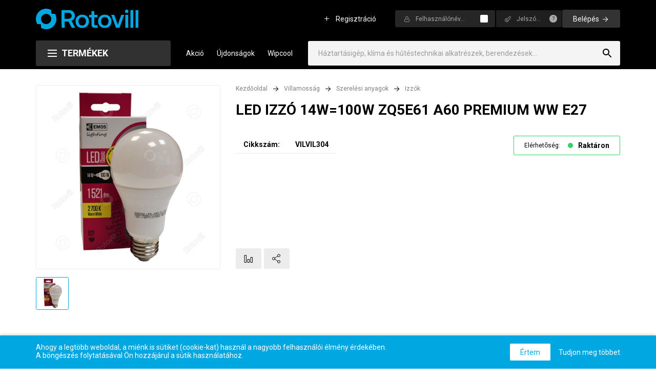

--- FILE ---
content_type: text/html; charset=utf-8
request_url: https://www.rotovill.hu/Izzok/LED-IZZO-14W-100W-ZQ5160-A60-PREMIUM-WW-E27-p21945.html
body_size: 42252
content:



<!DOCTYPE html>
<html id="ctl00_HtmlMasterTag" xmlns="http://www.w3.org/1999/xhtml" lang="hu">
<head id="ctl00_head"><title>
	LED IZZÓ 14W=100W  ZQ5E61  A60 PREMIUM WW E27 - Háztartásigép, klíma és hűtéstechnikai alkatrészek, berendezések nagykereskedelmi webáruháza
</title><link rel="SHORTCUT ICON" href="../favicon.ico" /><meta name="revisit-after" content="3 days" /><meta name="distribution" content="global" /><meta name="rating" content="general" /><meta name="keywords" content="VILVIL304, LED IZZÓ 14W=100W  ZQ5E61  A60 PREMIUM WW E27, Egyéb, Izzók" /><meta name="description" content="VILVIL304, LED IZZÓ 14W=100W  ZQ5E61  A60 PREMIUM WW E27, Egyéb, Izzók" /><meta charset="UTF-8" /><link href="https://fonts.googleapis.com/css?family=Roboto:300,400,700" rel="stylesheet" /><link href="https://stackpath.bootstrapcdn.com/font-awesome/4.7.0/css/font-awesome.min.css" rel="stylesheet" /><meta name="viewport" content="width=device-width, height=device-height, initial-scale=1, user-scalable=no, maximum-scale=1" /><link rel="apple-touch-icon" sizes="72x72" href="../apple-touch-icon.png" /><link rel="icon" type="image/png" sizes="32x32" href="../favicon-32x32.png" /><link rel="icon" type="image/png" sizes="16x16" href="../favicon-16x16.png" /><link rel="manifest" href="../site.webmanifest" /><link rel="mask-icon" href="../safari-pinned-tab.svg" color="#5bbad5" /><meta name="msapplication-TileColor" content="#da532c" /><meta name="theme-color" content="#ffffff" /><link rel="stylesheet" type="text/css" href="/App_Themes/Default/ShopResourcesHandler.axd?k=98d732a2abc7994385b61c26f587f65d&amp;t=css&amp;l=hu" /><script type="text/javascript">var Session = { User : { Lang: 'hu', Dnem:'HUF'}};</script>
<script type="text/javascript" src="/scripts_vue/vue.min.js"></script>
<script type="text/javascript" src="/ShopResourcesHandler.axd?k=7fe270186bed846e2d861e83c9198860&amp;t=js"></script>
<meta name="google-site-verification" content="tCKhG6lwlTWHRpyqJvPm0cVvmtowxKBUL7d3xL8xMyM" />


<!-- Begin: GTMInit head -->
<script type="text/javascript">
try{{
    window.dataLayer = window.dataLayer || [];
}} catch(e) {{}}
</script>
<!-- End: GTMInit head--><meta name="robots" content="index, follow" /><meta name="revisit-after" content="5 day" /><!-- Begin: GTM head -->
 <script>try{(function(w,d,s,l,i){w[l]=w[l]||[];w[l].push({'gtm.start':
  new Date().getTime(),event:'gtm.js'});var f=d.getElementsByTagName(s)[0],
  j=d.createElement(s),dl=l!='dataLayer'?'&l='+l:'';j.async=true;j.src=
  'https://www.googletagmanager.com/gtm.js?id='+i+dl;f.parentNode.insertBefore(j,f);
  })(window,document,'script','dataLayer','GTM-MMBRT6X');} catch(e) {}</script>

<!-- End: GTM head--><link rel="canonical" href="https://www.rotovill.hu/izzok/led-izzo-14w-100w-zq5e61-a60-premium-ww-e27-p21945.html" /><meta property="og:description" content="VILVIL304, LED IZZÓ 14W=100W  ZQ5E61  A60 PREMIUM WW E27, Egyéb, Izzók" /><meta property="og:title" content="LED IZZÓ 14W=100W  ZQ5E61  A60 PREMIUM WW E27 - Háztartásigép, klíma és hűtéstechnikai alkatrészek, berendezések nagykereskedelmi webáruháza" /><meta property="og:image" content="https://www.rotovill.hu/LED_IZZO_14W100W_ZQ5160_A60_PREMIUM_WW_E27-i83934.jpg" /><meta property="og:type" content="website" /><meta property="og:url" content="https://www.rotovill.hu/Izzok/LED-IZZO-14W-100W-ZQ5160-A60-PREMIUM-WW-E27-p21945.html" /></head>
<body>
    <!-- Begin: GTM_GoogleAnalytics_Ecommerce_Enhanced body-->
<script type="text/javascript">
try{
    dataLayer.push({
        
        'ecommerce': {
            'detail': {
            'actionField': {},
              'products': [
{
                    'name': 'LED IZZÓ 14W=100W  ZQ5E61  A60 PREMIUM WW E27',
                    'id': 'VILVIL304',
                    'price': '0',
                    'brand': 'Egyéb',
                    'category': 'Izzók',
                    'variant': '',
                    'quantity': 0,
                    'coupon': '',
                    'list': '',
                    'position': -1
}]
            }
        }

    });
} catch(e) {}
</script><!-- End: GTM_GoogleAnalytics_Ecommerce_Enhanced body--><!-- Begin: GTM body-->
<noscript><iframe src="https://www.googletagmanager.com/ns.html?id=GTM-MMBRT6X"
height="0" width="0" style="display:none;visibility:hidden"></iframe></noscript>
<!-- End: GTM body-->
  <form method="post" action="/Izzok/LED-IZZO-14W-100W-ZQ5160-A60-PREMIUM-WW-E27-p21945.html" id="aspnetForm">
<div class="aspNetHidden">
<input type="hidden" name="__VIEWSTATE" id="__VIEWSTATE" value="/[base64]/JyZsPScrbDonJztqLmFzeW5jPXRydWU7ai5zcmM9DQogICdodHRwczovL3d3dy5nb29nbGV0YWdtYW5hZ2VyLmNvbS9ndG0uanM/[base64]/[base64]/[base64]/[base64]/////[base64]/////[base64]/[base64]/[base64]/////[base64]/////w9kZGQCIg8PFgIfBmhkFgJmDxQrAAIPFgQfDGcfCAL/////D2RkZAIBDxUCQi9lZ3llYi91cFNlbGwvcGFnX2Npa2tyZXN6bGV0ZWtVcHNlbGwuYXNweD9hamFubG90dD0wJmFtcDtpc0xpc3Q9MUIvZWd5ZWIvdXBTZWxsL3BhZ19jaWtrcmVzemxldGVrVXBzZWxsLmFzcHg/YWphbmxvdHQ9MSZhbXA7aXNMaXN0PTFkAgIPFQECaHVkAg4PZBYCZg8WAh8CZWQCDw8PFgIfBmhkFgICAQ8UKwACDxYEHwxnHwgC/////[base64]/////D2QFWGN0bDAwJENPTl9kZWZhdWx0JFVDT19DaWtrUmVzemxldGVrMSRSUFRfcmVzemxldGVrJGN0bDAwJEthcGNzb2xvZG9MZXRvbHRlc2VrJExTVl9lbGVtZWsPPCsADgMGFQEKbGV0b2x0ZXNJZAxmDQL/////[base64]/////w9kBWljdGwwMCRDT05fZGVmYXVsdCRVQ09fQ2lra1Jlc3psZXRlazEkUlBUX3Jlc3psZXRlayRjdGwwMCRLYXBjc29sb2RvSGVseWV0ZXNpdG9IYXNvbmxvVGVybWVrZWsyJExTVl9lbGVtZWsPPCsADgMGFQEGQ0lLS0lEDGYNAv////[base64]/////[base64]////[base64]/////D2QFU2N0bDAwJENPTl9kZWZhdWx0JFVDT19DaWtrUmVzemxldGVrMSRSUFRfcmVzemxldGVrJGN0bDAwJEthcGNzb2xvZG9IaXJlayRMU1ZfZWxlbWVrDzwrAA4DBhUBBUhJUklEDGYNAv////8PZAVJY3RsMDAkQ09OX2RlZmF1bHQkVUNPX0Npa2tSZXN6bGV0ZWsxJFJQVF9yZXN6bGV0ZWskY3RsMDAkY3RsMTMkTFNWX2VsZW1law88KwAOAwYVAQptZm9nYWxvbWlkDGYNAv////8PZAVpY3RsMDAkQ09OX2RlZmF1bHQkVUNPX0Npa2tSZXN6bGV0ZWsxJFJQVF9yZXN6bGV0ZWskY3RsMDAkS2FwY3NvbG9kb0hlbHlldGVzaXRvSGFzb25sb1Rlcm1la2VrMSRMU1ZfZWxlbWVrDxQrAA5kZGRkZGQVAQZDSUtLSUQUKwAEFCsAAQKu/wEUKwABAqz/ARQrAAECkb4BFCsAAQK4qwECBGRkZGYC/////[base64]////[base64]////[base64]/////[base64]////[base64]/////[base64]/////[base64]////[base64]/////[base64]////[base64]/////[base64]/////[base64]////8PZAVlY3RsMDAkQ09OX2RlZmF1bHQkVUNPX0Npa2tSZXN6bGV0ZWsxJFJQVF9yZXN6bGV0ZWskY3RsMDAkS2FwY3NvbG9kb0Npa2tjc29wb3J0VGFydG96ZWtvazEkR0xTVl9lbGVtZWsPFCsADmRkZGRkZBUBBkNJS0tJRBQrAAwUKwABAsApFCsAAQLMKRQrAAEC/kwUKwABAqheFCsAAQKhaxQrAAECrXwUKwABAuR8FCsAAQKGsQEUKwABAszOARQrAAECv9ABFCsAAQL30gEUKwABAuKSAgIMZGRkZgL/////[base64]/////[base64]////8PZCsEXNZUXyFHTVpOh40D4RP5//jubHHpiCErwr5iDBuw" />
</div>

<SCRIPT language="javascript">var win=null;
function NewWindow(mypage,myname,w,h,scroll,pos){
if(pos=="random"){LeftPosition=(screen.width)?Math.floor(Math.random()*(screen.width-w)):100;TopPosition=(screen.height)?Math.floor(Math.random()*((screen.height-h)-75)):100;}
if(pos=="center"){LeftPosition=(screen.width)?(screen.width-w)/2:100;TopPosition=(screen.height)?(screen.height-h)/2:100;}
else if((pos!="center" && pos!="random") || pos==null){LeftPosition=0;TopPosition=20}
settings='width='+w+',height='+h+',top='+TopPosition+',left='+LeftPosition+',scrollbars='+scroll+',location=no,directories=no,status=yes,menubar=no,toolbar=no,resizable=no';
win=window.open(mypage,myname,settings);}</SCRIPT>

      <script type="text/x-template" id="vue_dialog-default-template">
    <div>
        <div class="title">{{dialogTitle}}</div>
        <div class="content" v-html='options.message'></div>
        <div class="nav">
            <button v-if="!isMessage" class="button mt-3" :class="[{'altBtn' : isAlert}, {'-warning' : isWarning}]" v-on:click="proceed">
                {{options.okText}}
            </button>
            <dialog-autoclose v-if="isMessage" milliseconds="2000" @proceed="proceed"></dialog-autoclose>
        </div>
    </div>
</script>

<script type="text/x-template" id="vue_dialog-confirm-template">
    <div>
        <div class="title" v-html='options.message'></div>
        <div class="nav">
            <button class="button -border" :class="options.cancelButtonClass" v-on:click="cancel">
                {{options.cancelButtonText}}
            </button>
            <button class="button" :class="options.confirmButtonClass" v-on:click="proceed">
                {{options.confirmButtonText}}
            </button>
        </div>
    </div>
</script>

<script type="text/template" id="vue-alert-template">
    <div class="{1}">
        <div v-if="msg-body">{0}</div>
    </div>
</script>

<script type="text/x-template" id="vue_loader">
    <div v-show="loading">
        <div class='loader' v-if='loading && type==null'><div><span></span><span></span></div></div>
        <div class="page-loader" v-else-if='loading && type && type=="page-loader"' :class="loading ? 'loading' : ''">
            <div class="box">
                <div class="loader"></div>
            </div>
        </div>
        <div class="panel-loader" v-else-if="type && type.length" v-bind:class="loading ? 'loading' : 'loaded'"><div><span></span><span></span></div></div>
    </div>
</script>

        <header>
            <div class="container">
                <div class="row header__firstRow">
                    <div class="col-12 d-flex header_firstInnerRow">
                        <div class="mainMenu__btn"></div>
                        <a class="header-logo" href="/"  title="Főoldal"></a>

<script type="text/javascript">
$(document).on('ready', function() {
  $('.header-logo').attr('href', WebConfig.ApplicationPath + '/');
});
</script>

                        
                            <div class="cart__btn"></div>
                        <div class="login__btn visible-xs visible-sm"></div>
<div id="ctl00_ctl20_PAN_login" class="login__block loggedOut__block" onkeypress="javascript:return WebForm_FireDefaultButton(event, &#39;ctl00_ctl20_BUT_login&#39;)">
	
    <input type="submit" name="ctl00$ctl20$BUT_regisztracio" value="Regisztráció" id="ctl00_ctl20_BUT_regisztracio" tabindex="1" title="Ön új felhasználó? Regisztráljon!" class="regTextLink" />            
    <div class="loginBtn--tablet">Bejelentkezés</div>
    <div class="login__innerRow">
        <div class="loginName__row">
            <input name="ctl00$ctl20$EDI_loginnev" type="text" id="ctl00_ctl20_EDI_loginnev" tabindex="1" class="login__input" placeholder="Felhasználónév..." title="Felhasználónév..." autocomplete="username" />            
            <span class="rememberMe__cont" title="Emlékezzen rám ezen a számítógépen"><input id="ctl00_ctl20_CHB_emlekezzen" type="checkbox" name="ctl00$ctl20$CHB_emlekezzen" tabindex="2" /><label for="ctl00_ctl20_CHB_emlekezzen"> </label></span>
        </div>
        <div class="psw__row">
            <input name="ctl00$ctl20$EDI_jelszo" type="password" id="ctl00_ctl20_EDI_jelszo" tabindex="1" placeholder="Jelszó..." title="Jelszó..." autocomplete="current-password" />            
            <a href="../login/elfelejtettjelszo/pag_elfelejtettJelszo.aspx" title="Jelszó-emlékeztetõ" class="rememberPsw">?</a>
        </div>            
        <input type="submit" name="ctl00$ctl20$BUT_login" value="Belépés" id="ctl00_ctl20_BUT_login" tabindex="2" class="loginBtn" data-loader="" />            
        
    </div>            

</div>


                           
                        <div class="search__btn"></div>
                    </div>
                </div>
                <div class="header__secondRow row align-items-center">                    
                    <div class="col-1 col-md-3 prodMenu__mainCont">
                        <div class="prodMenuBtn__FullPage">
                            Termékek
                        </div>                             
                    </div>                                              
                    <div class="header__search-wrapper">
                        <nav class="mainMenu__cont">
                              <ul class="webmenu mainMenu" id="ctl00_ctl21" data-log="WebMenu-27">
	<li class="sale-menuItem"><a href="/akciok" data-menuid="1">Akció</a></li><li><a href="/ujdonsagok" data-menuid="50">Újdonságok</a></li><li><a href="https://www.rotovill.hu/kereses/?SZURES=wipcool" data-menuid="120">Wipcool</a></li>
</ul>
                        </nav>
                        

<div class="search__mainCont">    
    <div id="ctl00_ctl22_PAN_egyszeru" class="header-search" onkeypress="javascript:return WebForm_FireDefaultButton(event, &#39;ctl00_ctl22_BTN_keres&#39;)">
	    
        <div class="header-search-inner">    
            <div class="search-inner-cont search__innerCont">         
                <input name="ctl00$ctl22$EDI_keres" type="text" id="ctl00_ctl22_EDI_keres" title="Keresés..." placeholder="" onfocus="javascript:Egyszerukereses.showKorabbiKereses();" autocomplete="off" />
                <input type="submit" name="ctl00$ctl22$BTN_keres" value="" onclick="Egyszerukereses.btnClick(&#39;ctl00_ctl22_EDI_keres&#39;,&#39;/kereses/&#39;,false,false,&#39;ctl00_ctl22_BTN_keres&#39;);return false;" id="ctl00_ctl22_BTN_keres" title="Keresés indítása" class="searchBtn" />
            </div>
            <div id="korabbiKereses">
                
            </div>
        </div>

        <ul class="placeholder-texts hide">
            <li>Háztartásigép, klíma és hűtéstechnikai alkatrészek, berendezések...</li>


	
            
	
            
	
        </ul>
    
</div>
</div>


<script type="text/javascript">
    $(document).ready(function () {   
        
        $(document).ready(function () {
        Egyszerukereses.Options.korabbiKeresesEredmenyeClass = '.search-history';
        Egyszerukereses.Options.focsoportra = '1';
        Egyszerukereses.Options.limit = '10';
        Egyszerukereses.Options.csoport = '1';
        Egyszerukereses.Options.appendClass = '.header-search-inner';
        Egyszerukereses.Options.lastSearchPanelClass = '.search-history';
        Egyszerukereses.Options.vsLoaderOptions = {
            direction: 'overlay'
        };

        Egyszerukereses.Options.ShowAutoCompleteAfterEvent = AddACtiveClass;
        Egyszerukereses.Options.ShowKorabbiKeresesAfterEvent = AddACtiveClassKorabbi;
        Egyszerukereses.Options.HideKorabbiKeresesAfterEvent = RemoveACtiveClassKorabbi;
        Egyszerukereses.Options.HideAutoCompleteAfterEvent = RemoveActiveClassBorder;
        Egyszerukereses.Options.addScrollBarOuter = true;
        Egyszerukereses.UCO_kereses($('#ctl00_ctl22_EDI_keres'), $('#ctl00_ctl22_BTN_keres'), $(".search-input"), false);                  
    
    });
    
    $('.header-search .search-input').on('keyup', function () {

        setTimeout(function () {            
            if ( ($('.kereses-cikkcsoport').length > 0) && ($('.kereses-cikkcsoport').is(':visible')) || ($('.search-history').length > 0 && $('.search-history').is(':visible')) ) {
                $('.header-search').addClass('active-search-panel');
            }
        }, 100);
                
    });

    function AddACtiveClassKorabbi() {
        if($('#korabbiKereses').children().length > 0)
            $('.header-search').addClass('active-search-panel');
            $('.header-search').addClass('active-search-panel-border');
    }

    function RemoveACtiveClassKorabbi() {     
        //setTimeout(function () {
            //$('.header-search').removeClass('active-search-panel');
           // $('.header-search').removeClass('active-search-panel-border');
        //}, 200);
        //$('.header-search').removeClass('active-search-panel');
        //$('.header-search').removeClass('active-search-panel-border');
    }

    function AddACtiveClass() {
        $('.header-search').addClass('active-search-panel');
        $('.header-search').addClass('active-search-panel-border');                
    }

    function RemoveActiveClassBorder() {
       // $('.header-search').removeClass('active-search-panel-border');        
    }
    

    $('.search-input').focusout(function () {        
        RemoveACtiveClassKorabbi();
        RemoveActiveClassBorder();
    });
    
    
    $('.search__btn').on('click', function () {
        setTimeout(function () {
            $('.search-inner-cont input[type=text]').focus();
        }, 110);
    });

        //search block on desctop - append text
        $('.searchBtn').focusin(function (e) {
            console.log("focusin2");
            //e.stopPropagation();
            $('.header-search-inner').addClass("stop");
            //return false;
        });
        $('.search__innerCont input').focusin(function () {
         console.log("focusin");
            $('.search__innerCont').append('<div class="press_Enter">Vagy nyomjon Enter-t!</div>');
            if (!$('.header-search-inner').hasClass('stop')) {
                console.log("focusin add");
                $('.header-search-inner').append('<div class="popped-overlay"></div>');        
        }

    });
        $('.search__innerCont input').focusout(function () {
            console.log("focusout");
            $('.press_Enter').remove(); 
            if ($('.header-search-inner').has($('.popped-overlay'))) {
                console.log("focusout remove");
                $('.header-search-inner').find($('.popped-overlay')).remove();
                setTimeout(function () {
                    $('.header-search').removeClass('active-search-panel-border');
                }, 100);
            }
        });
        
        $('.search__innerCont').on("click", '.searchBtn', function () {
            console.log("keresés");
            $('.header-search-inner').removeClass("stop");
            if ($('.header-search-inner').has($('.popped-overlay'))) {
                console.log("keresés remove");
                $('.popped-overlay').remove();
                $('.header-search').removeClass('active-search-panel-border');        
            }
        });

    
    });

    $(function () {
            var placeholders = [];
            $('.placeholder-texts').find('> li').each(function () {
                placeholders.push($(this).text());
            });

            $(window).on('load', function () {

                $('.header-search-inner input[type=text]').attr('placeholder', placeholders[0]);

                var i = 0;
                var timer = 10000;

                setInterval(function () {
                    placeholders.forEach(function (element, index) {
                        if (index == i) $('.header-search-inner input[type=text]').attr('placeholder', element);
                    });
                    if (i < placeholders.length) i++;
                    else i = 0;
                }, timer);
            });
        });

</script>

                    </div>
                </div>
            </div>                                             
        </header>

        <main class="main__container">            
            <section class="container">
                <div class="row">
                    <section class="mainSide__left col-12">  
                        
                        <div class="innerLeftSide">
                            <ul class="webmenu mainMenu--mobile" id="ctl00_ctl23" data-log="WebMenu-27">
	<li class="sale-menuItem"><a href="/akciok" data-menuid="1">Akció</a></li><li><a href="/ujdonsagok" data-menuid="50">Újdonságok</a></li><li><a href="https://www.rotovill.hu/kereses/?SZURES=wipcool" data-menuid="120">Wipcool</a></li>
</ul>                            
                            <ul class="ProdMenu fullPage__ProdMenu fullPage__ProdMenu--mobile" id="ctl00_ctl25" data-log="WebMenu-27">
	<li class="top_labeled"><span title="~/images/cikkcsoport/KB.svg" class="item_image_URL"></span><a href="/klimaberendezesek-cKB.html" data-menuid="32">Klíma</a></li><li class="top_labeled"><a href="/rezcsovek-cKLRE.html" data-menuid="33">Rézcső</a></li><li class="top_labeled"><a href="/konzolok-cKLKO.html" data-menuid="49">Konzol</a></li><li class="top_labeled"><a href="/csatorna-rendszer-cKLCS.html" data-menuid="122">Klíma Csatornarendszer</a></li><li class="top_labeled"><span title="~/images/cikkcsoport/TE.svg" class="item_image_URL"></span><a href="/szobatermosztat-co-erzekelo-cTE.html" data-menuid="31">Termosztát</a></li><li><span title="~/images/cikkcsoport/BJ.svg" class="item_image_URL"></span><a href="/bojler-alkatreszek-cBJ.html" data-menuid="30_BJ">Bojler alkatrészek</a><ul class="subProdMenu popper level_1">
		<li><a href="/alaplapok-cBJAL.html" data-menuid="30_BJ_BJAL">Alaplapok</a><ul class="subProdMenu popper level_2">
			<li><a href="/hajdu-cBJALHA.html" data-menuid="30_BJ_BJAL_BJALHA">Hajdú</a></li><li><a href="/egyeb-cBJALIM.html" data-menuid="30_BJ_BJAL_BJALIM">Egyéb</a></li>
		</ul></li><li><a href="/futoszalak-cBJFT.html" data-menuid="30_BJ_BJFT">Fűtőszálak</a><ul class="subProdMenu popper level_2">
			<li><a href="/hajdu-cBJFTHA.html" data-menuid="30_BJ_BJFT_BJFTHA">Hajdú</a></li><li><a href="/hajdu-k-cBJFTHK.html" data-menuid="30_BJ_BJFT_BJFTHK">Hajdú K</a></li><li><a href="/hajdu-egyeb-cBJFTHE.html" data-menuid="30_BJ_BJFT_BJFTHE">Hajdú egyéb</a></li><li><a href="/olasz-cBJFTOL.html" data-menuid="30_BJ_BJFT_BJFTOL">Olasz</a></li><li><a href="/electrolux-cBJFTEL.html" data-menuid="30_BJ_BJFT_BJFTEL">Electrolux</a></li><li><a href="/tatramat-cBJFTTA.html" data-menuid="30_BJ_BJFT_BJFTTA">Tatramat</a></li>
		</ul></li><li><a href="/anodok-cBJAN.html" data-menuid="30_BJ_BJAN">Anódok</a><ul class="subProdMenu popper level_2">
			<li><a href="/hajdu-cBJANHA.html" data-menuid="30_BJ_BJAN_BJANHA">Hajdú</a></li><li><a href="/olasz-cBJANIM.html" data-menuid="30_BJ_BJAN_BJANIM">Olasz</a></li>
		</ul></li><li><a href="/hofokszabalyzok-korlatozok-cBJHS.html" data-menuid="30_BJ_BJHS">Hőfokszabályzók-korlátozók</a><ul class="subProdMenu popper level_2">
			<li><a href="/hajdu-cBJHSHA.html" data-menuid="30_BJ_BJHS_BJHSHA">Hajdú</a></li><li><a href="/import-cBJHSIM.html" data-menuid="30_BJ_BJHS_BJHSIM">Import</a></li>
		</ul></li><li><a href="/tomitesek-cBJTO.html" data-menuid="30_BJ_BJTO">Tömítések</a><ul class="subProdMenu popper level_2">
			<li><a href="/hajdu-cBJTOHA.html" data-menuid="30_BJ_BJTO_BJTOHA">Hajdú</a></li><li><a href="/import-cBJTOIM.html" data-menuid="30_BJ_BJTO_BJTOIM">Import</a></li>
		</ul></li><li><a href="/szelepek-cBJSZ.html" data-menuid="30_BJ_BJSZ">Szelepek</a></li><li><a href="/egyeb-alkatreszek-cBJEG.html" data-menuid="30_BJ_BJEG">Egyéb alkatrészek</a></li>
	</ul></li><li><span title="~/images/cikkcsoport/MO.svg" class="item_image_URL"></span><a href="/mosogep-alkatreszek-cMO.html" data-menuid="30_MO">Mosógép alkatrészek</a><ul class="subProdMenu popper level_1">
		<li><a href="/ajtok-es-tartozekaik-cMOAJ.html" data-menuid="30_MO_MOAJ">Ajtók és tartozékaik</a><ul class="subProdMenu popper level_2">
			<li><a href="/ajtok-fedelek-cMOAJAJ.html" data-menuid="30_MO_MOAJ_MOAJAJ">Ajtók, fedelek</a></li><li><a href="/ajtozsanerok-cMOAJZS.html" data-menuid="30_MO_MOAJ_MOAJZS">Ajtózsanérok</a></li><li><a href="/egyeb-cMOAJEG.html" data-menuid="30_MO_MOAJ_MOAJEG">Egyéb</a></li><li><a href="/kilincsek-cMOAJKI.html" data-menuid="30_MO_MOAJ_MOAJKI">Kilincsek</a></li><li><a href="/termikus-ajtozarak-cMOAJTE.html" data-menuid="30_MO_MOAJ_MOAJTE">Termikus ajtózárak</a></li><li><a href="/ustszajtomitesek-cMOAJUS.html" data-menuid="30_MO_MOAJ_MOAJUS">Üstszájtömítések</a></li>
		</ul></li><li><a href="/belso-csovek-cMOBC.html" data-menuid="30_MO_MOBC">Belső csövek</a></li><li><a href="/elektromos-alkatreszek-cMOEL.html" data-menuid="30_MO_MOEL">Elektromos alkatrészek</a></li><li><a href="/forgodob-tartozekok-cMODO.html" data-menuid="30_MO_MODO">Forgódob tartozékok</a></li><li><a href="/futoszalak-cMOFT.html" data-menuid="30_MO_MOFT">Fűtőszálak</a></li><li><a href="/labak-gorgok-cMOLA.html" data-menuid="30_MO_MOLA">Lábak, görgők</a></li><li><a href="/lengescsillapitok-cMOLE.html" data-menuid="30_MO_MOLE">Lengéscsillapítók</a></li><li><a href="/magnesszelepek-cMOMA.html" data-menuid="30_MO_MOMA">Mágnesszelepek</a></li><li><a href="/mechanikus-alkatreszek-cMOME.html" data-menuid="30_MO_MOME">Mechanikus alkatrészek</a></li><li><a href="/szivattyuk-es-szurok-cMOSZ.html" data-menuid="30_MO_MOSZ">Szivattyúk és szűrők</a></li><li><a href="/keverotarcsas-alkatreszek-cMOKE.html" data-menuid="30_MO_MOKE">Keverőtárcsás alkatrészek</a></li><li><a href="/gombok-es-kapcsolok-cMOGO.html" data-menuid="30_MO_MOGO">Gombok és kapcsolók</a></li><li><a href="/kozepreszek-cMOKZ.html" data-menuid="30_MO_MOKZ">Középrészek</a></li><li><a href="/kulso-csovek-cMOKC.html" data-menuid="30_MO_MOKC">Külső csövek</a><ul class="subProdMenu popper level_2">
			<li><a href="/befolyo-csovek-cMOKCBE.html" data-menuid="30_MO_MOKC_MOKCBE">Befolyó csövek</a></li><li><a href="/kifolyo-csovek-cMOKCKI.html" data-menuid="30_MO_MOKC_MOKCKI">Kifolyó csövek</a></li>
		</ul></li><li><a href="/szijak-es-szijtarcsak-cMOSJ.html" data-menuid="30_MO_MOSJ">Szíjak és szíjtárcsák</a></li><li><a href="/szimmeringek-v-gyuruk-cMOSM.html" data-menuid="30_MO_MOSM">Szimmeringek, V gyűrűk</a></li>
	</ul></li><li><span title="~/images/cikkcsoport/PA.svg" class="item_image_URL"></span><a href="/porszivo-alkatreszek-es-porzsakok-cPA.html" data-menuid="30_PA">Porszívó alkatrészek és porzsákok</a><ul class="subProdMenu popper level_1">
		<li><a href="/porszivo-alkatreszek-cPAPA.html" data-menuid="30_PA_PAPA">Porszívó alkatrészek</a><ul class="subProdMenu popper level_2">
			<li><a href="/gegecsovek-es-tartozekaik-cPAPAGE.html" data-menuid="30_PA_PAPA_PAPAGE">Gégecsővek és tartozékaik</a></li><li><a href="/toldocsovek-cPAPATO.html" data-menuid="30_PA_PAPA_PAPATO">Toldócsővek</a></li><li><a href="/szivofejek-cPAPASZ.html" data-menuid="30_PA_PAPA_PAPASZ">Szívófejek</a></li><li><a href="/mechanikus-alkatreszek-cPAPAME.html" data-menuid="30_PA_PAPA_PAPAME">Mechanikus alkatrészek</a></li><li><a href="/motorok-cPAPAMO.html" data-menuid="30_PA_PAPA_PAPAMO">Motorok</a></li><li><a href="/villamos-alkatreszek-cPAPAVI.html" data-menuid="30_PA_PAPA_PAPAVI">Villamos alkatrészek</a></li><li><a href="/szivattyuk-cPAPATS.html" data-menuid="30_PA_PAPA_PAPATS">Szivattyúk</a></li><li><a href="/szurok-filterek-cPAPASU.html" data-menuid="30_PA_PAPA_PAPASU">Szűrők, filterek</a></li>
		</ul></li><li><a href="/porzsakok-cPAPO.html" data-menuid="30_PA_PAPO">Porzsákok</a><ul class="subProdMenu popper level_2">
			<li><a href="/papirzsakok-cPAPOPA.html" data-menuid="30_PA_PAPO_PAPOPA">Papírzsákok</a></li><li><a href="/ipari-porzsakok-cPAPOIP.html" data-menuid="30_PA_PAPO_PAPOIP">Ipari porzsákok</a></li><li><a href="/textilzsakok-cPAPOTE.html" data-menuid="30_PA_PAPO_PAPOTE">Textilzsákok</a></li>
		</ul></li>
	</ul></li><li><span title="~/images/cikkcsoport/KG.svg" class="item_image_URL"></span><a href="/kisgep-alkatreszek-cKG.html" data-menuid="30_KG">Kisgép alkatrészek</a><ul class="subProdMenu popper level_1">
		<li><a href="/kavefozo-alkatreszek-cKGKV.html" data-menuid="30_KG_KGKV">Kávéfőző alkatrészek</a><ul class="subProdMenu popper level_2">
			<li><a href="/hagyomanyos-alkatreszek-cKGKVHA.html" data-menuid="30_KG_KGKV_KGKVHA">Hagyományos alkatrészek</a></li><li><a href="/presszo-alkatreszek-cKGKVPR.html" data-menuid="30_KG_KGKV_KGKVPR">Presszó alkatrészek</a></li>
		</ul></li><li><a href="/kenyersuto-alkatreszek-cKGKN.html" data-menuid="30_KG_KGKN">Kenyérsütő alkatrészek</a></li><li><a href="/kukta-alkatreszek-cKGKU.html" data-menuid="30_KG_KGKU">Kukta alkatrészek</a></li><li><a href="/mikrosuto-alkatreszek-cKGMI.html" data-menuid="30_KG_KGMI">Mikrosütő alkatrészek</a><ul class="subProdMenu popper level_2">
			<li><a href="/elektromos-alkatreszek-cKGMIEL.html" data-menuid="30_KG_KGMI_KGMIEL">Elektromos alkatrészek</a></li><li><a href="/izzok-cKGMIIZ.html" data-menuid="30_KG_KGMI_KGMIIZ">Izzók</a></li><li><a href="/magnetronok-cKGMIMA.html" data-menuid="30_KG_KGMI_KGMIMA">Magnetronok</a></li><li><a href="/mechanikus-alkatreszek-cKGMIME.html" data-menuid="30_KG_KGMI_KGMIME">Mechanikus alkatrészek</a></li><li><a href="/tanyerok-cKGMITA.html" data-menuid="30_KG_KGMI_KGMITA">Tányérok</a></li>
		</ul></li><li><a href="/paraelszivo-alkatreszek-cKGPA.html" data-menuid="30_KG_KGPA">Páraelszívó alkatrészek</a></li><li><a href="/egyeb-kisgep-alkatreszek-cKGEG.html" data-menuid="30_KG_KGEG">Egyéb kisgép alkatrészek</a></li>
	</ul></li><li><span title="~/images/cikkcsoport/NG.svg" class="item_image_URL"></span><a href="/haztartasi-nagygep-alkatresz-cNG.html" data-menuid="30_NG">Háztartási nagygép alkatrész</a><ul class="subProdMenu popper level_1">
		<li><a href="/centrifuga-alkatreszek-cNGCF.html" data-menuid="30_NG_NGCF">Centrifuga alkatrészek</a></li><li><a href="/mosogatogep-alkatreszek-cNGMT.html" data-menuid="30_NG_NGMT">Mosogatógép alkatrészek</a><ul class="subProdMenu popper level_2">
			<li><a href="/fomotorok-es-szivattyuk-cNGMTMO.html" data-menuid="30_NG_NGMT_NGMTMO">Főmotorok és szivattyúk</a></li><li><a href="/elektromos-alkatreszek-cNGMTEL.html" data-menuid="30_NG_NGMT_NGMTEL">Elektromos alkatrészek</a></li><li><a href="/kulso-csovek-es-tartozekaik-cNGMTCS.html" data-menuid="30_NG_NGMT_NGMTCS">Külső csövek és tartozékaik</a></li><li><a href="/egyeb-alkatreszek-cNGMTEG.html" data-menuid="30_NG_NGMT_NGMTEG">Egyéb alkatrészek</a></li>
		</ul></li><li><a href="/tuzhely-alkatreszek-cNGTH.html" data-menuid="30_NG_NGTH">Tűzhely alkatrészek</a><ul class="subProdMenu popper level_2">
			<li><a href="/also-futoszalak-hagyomanyos--cNGTHFA.html" data-menuid="30_NG_NGTH_NGTHFA">Alsó fűtőszálak (Hagyományos)</a></li><li><a href="/felso-futoszalak-grill-futoszalak--cNGTHFF.html" data-menuid="30_NG_NGTH_NGTHFF">Felső fűtőszálak (Grill fűtőszálak)</a></li><li><a href="/kor-futoszalak-koszorubetetek--cNGTHFK.html" data-menuid="30_NG_NGTH_NGTHFK">Kör fűtőszálak (Koszorúbetétek)</a></li><li><a href="/fozolapok-cNGTHFL.html" data-menuid="30_NG_NGTH_NGTHFL">Főzőlapok</a></li><li><a href="/hofokszabalyzok-cNGTHHO.html" data-menuid="30_NG_NGTH_NGTHHO">Hőfokszabályzók</a></li><li><a href="/kapcsolok-cNGTHKA.html" data-menuid="30_NG_NGTH_NGTHKA">Kapcsolók</a></li><li><a href="/motorok-cNGTHMO.html" data-menuid="30_NG_NGTH_NGTHMO">Motorok</a></li><li><a href="/gaz-alkatreszek-cNGTHGA.html" data-menuid="30_NG_NGTH_NGTHGA">Gáz alkatrészek</a></li><li><a href="/egyeb-tartozekok-cNGTHEG.html" data-menuid="30_NG_NGTH_NGTHEG">Egyéb tartozékok</a></li>
		</ul></li><li><a href="/hotarolos-kalyha-cNGHH.html" data-menuid="30_NG_NGHH">Hőtárolós kályha</a></li><li><a href="/szaritogep-alkatreszek-cNGSZ.html" data-menuid="30_NG_NGSZ">Szárítógép alkatrészek</a></li>
	</ul></li><li><span title="~/images/cikkcsoport/HT.svg" class="item_image_URL"></span><a href="/hutestechnika-cHT.html" data-menuid="30_HT">Hűtéstechnika</a><ul class="subProdMenu popper level_1">
		<li><a href="/adagolok-cHTAD.html" data-menuid="30_HT_HTAD">Adagolók</a></li><li><a href="/egyeb-huto-alkatreszek-cHTEG.html" data-menuid="30_HT_HTEG">Egyéb hűtő alkatrészek</a></li><li><a href="/elparologtatok-cHTEL.html" data-menuid="30_HT_HTEL">Elpárologtatók</a></li><li><a href="/hofokszabalyzok-cHTHS.html" data-menuid="30_HT_HTHS">Hőfokszabályzók</a></li><li><a href="/hutokozegek-cHTHK.html" data-menuid="30_HT_HTHK">Hűtőközegek</a></li><li><a href="/izzok-cHTIZ.html" data-menuid="30_HT_HTIZ">Izzók</a></li><li><a href="/kamra-alkatreszek-cHTKA.html" data-menuid="30_HT_HTKA">Kamra alkatrészek</a></li><li><a href="/kilincsek-cHTKI.html" data-menuid="30_HT_HTKI">Kilincsek</a></li><li><a href="/kompresszor-olaj-cHTOL.html" data-menuid="30_HT_HTOL">Kompresszor olaj</a></li><li><a href="/kompresszorok-cHTKO.html" data-menuid="30_HT_HTKO">Kompresszorok</a></li><li><a href="/magnesgumik-cHTMA.html" data-menuid="30_HT_HTMA">Mágnesgumik</a></li><li><a href="/magnesszelepek-cHTMS.html" data-menuid="30_HT_HTMS">Mágnesszelepek</a></li><li><a href="/nyomaskapcsolok-cHTNY.html" data-menuid="30_HT_HTNY">Nyomáskapcsolók</a></li><li><a href="/relek-cHTRE.html" data-menuid="30_HT_HTRE">Relék</a></li><li><a href="/szuropatronok-cHTSP.html" data-menuid="30_HT_HTSP">Szűrőpatronok</a></li><li><a href="/ventilatorok-cHTVE.html" data-menuid="30_HT_HTVE">Ventilátorok</a></li>
	</ul></li><li><span title="~/images/cikkcsoport/KL.svg" class="item_image_URL"></span><a href="/klimatechnika-cKL.html" data-menuid="30_KL">Klímatechnika</a><ul class="subProdMenu popper level_1">
		<li><a href="/szerszamok-cKLSZ.html" data-menuid="30_KL_KLSZ">Szerszámok</a><ul class="subProdMenu popper level_2">
			<li><a href="/akkumulator-adapterek-cKLSZAK.html" data-menuid="30_KL_KLSZ_KLSZAK">Akkumulátor adapterek</a></li><li><a href="/csapok-szelepek-csatlakozok-cKLSZCK.html" data-menuid="30_KL_KLSZ_KLSZCK">Csapok, szelepek, csatlakozók</a></li><li><a href="/egyeb-cKLSZEG.html" data-menuid="30_KL_KLSZ_KLSZEG">Egyéb</a></li><li><a href="/fogok-cKLSZFG.html" data-menuid="30_KL_KLSZ_KLSZFG">Fogók</a></li><li><a href="/forrasztastechnika-cKLSZFO.html" data-menuid="30_KL_KLSZ_KLSZFO">Forrasztástechnika</a></li><li><a href="/hutokori-adalekok-cKLSZHA.html" data-menuid="30_KL_KLSZ_KLSZHA">Hűtőköri adalékok</a></li><li><a href="/kapillarcsovek-cKLSZKC.html" data-menuid="30_KL_KLSZ_KLSZKC">Kapillárcsövek</a></li><li><a href="/lamella-fesuk-cKLSZFE.html" data-menuid="30_KL_KLSZ_KLSZFE">Lamella fésűk</a></li><li><a href="/lefejtok-cKLSZLE.html" data-menuid="30_KL_KLSZ_KLSZLE">Lefejtők</a></li><li><a href="/leolvaszto-futes-cKLSZLF.html" data-menuid="30_KL_KLSZ_KLSZLF">Leolvasztó fűtés</a></li><li><a href="/merlegek-cKLSZME.html" data-menuid="30_KL_KLSZ_KLSZME">Mérlegek</a></li><li><a href="/merok-muszerek-cKLSZMM.html" data-menuid="30_KL_KLSZ_KLSZMM">Mérők, műszerek</a></li><li><a href="/nyomatekkulcsok-szelepkulcsok-cKLSZNY.html" data-menuid="30_KL_KLSZ_KLSZNY">Nyomatékkulcsok, szelepkulcsok</a></li><li><a href="/olajbetoltok-cKLSZOB.html" data-menuid="30_KL_KLSZ_KLSZOB">Olajbetöltők</a></li><li><a href="/ollok-cKLSZOL.html" data-menuid="30_KL_KLSZ_KLSZOL">Ollók</a></li><li><a href="/rezcsoszerelesi-szerszamok-cKLSZRE.html" data-menuid="30_KL_KLSZ_KLSZRE">Rézcsőszerelési szerszámok</a></li><li><a href="/szervizcsaptelepek-cKLSZCS.html" data-menuid="30_KL_KLSZ_KLSZCS">Szervizcsaptelepek</a></li><li><a href="/szerviztomlok-es-tartozekai-cKLSZST.html" data-menuid="30_KL_KLSZ_KLSZST">Szerviztömlők és tartozékai</a></li><li><a href="/szivargas-kereses-cKLSZGA.html" data-menuid="30_KL_KLSZ_KLSZGA">Szivárgás keresés</a></li><li><a href="/tuszelep-kiszedok-cKLSZTK.html" data-menuid="30_KL_KLSZ_KLSZTK">Tűszelep kiszedők</a></li><li><a href="/vakuumszivattyuk-cKLSZVS.html" data-menuid="30_KL_KLSZ_KLSZVS">Vákuumszivattyúk</a></li>
		</ul></li><li><a href="/rezcsovek-cKLRE.html" data-menuid="30_KL_KLRE">Rézcsövek</a></li><li><a href="/rez-hollanderek-csatlakozok-cKLRH.html" data-menuid="30_KL_KLRH">RÉZ hollanderek, csatlakozók</a><ul class="subProdMenu popper level_2">
			<li><a href="/forditok-cKLRHFO.html" data-menuid="30_KL_KLRH_KLRHFO">Fordítók</a></li><li><a href="/kozcsavarok-cKLRHKC.html" data-menuid="30_KL_KLRH_KLRHKC">Közcsavarok</a></li><li><a href="/kupakok-cKLRHKU.html" data-menuid="30_KL_KLRH_KLRHKU">Kupakok</a></li><li><a href="/rez-tomitesek-cKLRHTO.html" data-menuid="30_KL_KLRH_KLRHTO">Réz tömítések</a></li><li><a href="/rogzito-anyak-cKLRHRA.html" data-menuid="30_KL_KLRH_KLRHRA">Rögzítő anyák</a></li>
		</ul></li><li><a href="/konzolok-cKLKO.html" data-menuid="30_KL_KLKO">Konzolok</a></li><li><a href="/klimatisztitas-es-vedelem-cKLTV.html" data-menuid="30_KL_KLTV">Klímatisztítás és védelem</a><ul class="subProdMenu popper level_2">
			<li><a href="/csepptalcak-cKLTVCS.html" data-menuid="30_KL_KLTV_KLTVCS">Csepptálcák</a></li><li><a href="/egyeb-cKLTVEG.html" data-menuid="30_KL_KLTV_KLTVEG">Egyéb</a></li><li><a href="/moso-keszulekek-cKLTVMK.html" data-menuid="30_KL_KLTV_KLTVMK">Mosó készülékek</a></li><li><a href="/mosozsakok-cKLTVMO.html" data-menuid="30_KL_KLTV_KLTVMO">Mosózsákok</a></li><li><a href="/tisztitoszerek-cKLTVTI.html" data-menuid="30_KL_KLTV_KLTVTI">Tisztítószerek</a></li>
		</ul></li><li><a href="/csatorna-rendszer-cKLCS.html" data-menuid="30_KL_KLCS">Csatorna rendszer</a></li><li><a href="/kondenzviz-szivattyuk-cKLSV.html" data-menuid="30_KL_KLSV">Kondenzvíz szivattyúk</a></li><li><a href="/kondenzcsovek-es-tartozekaik-cKLKV.html" data-menuid="30_KL_KLKV">Kondenzcsövek és tartozékaik</a></li><li><a href="/klimatechnikai-szalagok-cKLSG.html" data-menuid="30_KL_KLSG">Klímatechnikai szalagok</a></li><li><a href="/kiegeszitok-es-tartozekok-cKLKI.html" data-menuid="30_KL_KLKI">Kiegészítők és tartozékok</a></li><li><a href="/tiplik-es-csavarok-cKLTI.html" data-menuid="30_KL_KLTI">Tiplik és csavarok</a></li><li><a href="/gumibakok-es-labak-cKLGU.html" data-menuid="30_KL_KLGU">Gumibakok és lábak</a></li><li><a href="/szifonok-szerelodobozok-cKLSI.html" data-menuid="30_KL_KLSI">Szifonok-szerelődobozok</a></li>
	</ul></li><li><span title="~/images/cikkcsoport/KB.svg" class="item_image_URL"></span><a href="/klimaberendezesek-cKB.html" data-menuid="30_KB">Klímaberendezések</a><ul class="subProdMenu popper level_1">
		<li><a href="/monosplit-klima-cKBOM.html" data-menuid="30_KB_KBOM">Monosplit klíma</a></li><li><a href="/multi-split-klima-cKBMS.html" data-menuid="30_KB_KBMS">Multi split klíma</a><ul class="subProdMenu popper level_2">
			<li><a href="/parapetes-multi-belteri-egyseg-cKBMSPA.html" data-menuid="30_KB_KBMS_KBMSPA">Parapetes multi beltéri egység</a></li><li><a href="/oldalfali-multi-belteri-egyseg-cKBMSOM.html" data-menuid="30_KB_KBMS_KBMSOM">Oldalfali multi beltéri egység</a></li><li><a href="/kazettas-multi-belteri-egyseg-cKBMSKM.html" data-menuid="30_KB_KBMS_KBMSKM">Kazettás multi beltéri egység</a></li><li><a href="/legcsatornazhato-multi-belteri-egyseg-cKBMSLM.html" data-menuid="30_KB_KBMS_KBMSLM">Légcsatornázható multi beltéri egység</a></li><li><a href="/multi-kulteri-egyseg-cKBMSMK.html" data-menuid="30_KB_KBMS_KBMSMK">Multi kültéri egység</a></li>
		</ul></li><li><a href="/kazettas-split-cKBKA.html" data-menuid="30_KB_KBKA">Kazettás split</a></li><li><a href="/legcsatornazhato-split-cKBLC.html" data-menuid="30_KB_KBLC">Légcsatornázható split</a></li><li><a href="/parapet-split-cKBPA.html" data-menuid="30_KB_KBPA">Parapet split</a></li><li><a href="/hoszivattyu-cKBHO.html" data-menuid="30_KB_KBHO">Hőszivattyú</a></li><li><a href="/ablakklima-cKBAB.html" data-menuid="30_KB_KBAB">Ablakklíma</a></li><li><a href="/mobil-klima-cKBMO.html" data-menuid="30_KB_KBMO">Mobil klíma</a></li><li><a href="/legtisztito-paratlanito-cKBLE.html" data-menuid="30_KB_KBLE">Légtisztító, párátlanító</a></li>
	</ul></li><li><span title="~/images/cikkcsoport/KT.svg" class="item_image_URL"></span><a href="/kesztermekek-cKT.html" data-menuid="30_KT">Késztermékek</a><ul class="subProdMenu popper level_1">
		<li><a href="/kesztermekek-cKTKT.html" data-menuid="30_KT_KTKT">Késztermékek</a><ul class="subProdMenu popper level_2">
			<li><a href="/bojler-cKTKTBJ.html" data-menuid="30_KT_KTKT_KTKTBJ">Bojler</a></li><li><a href="/egyeb-kesztermek-cKTKTEG.html" data-menuid="30_KT_KTKT_KTKTEG">Egyéb késztermék</a></li><li><a href="/konyhai-kisgep-cKTKTKO.html" data-menuid="30_KT_KTKT_KTKTKO">Konyhai kisgép</a></li><li><a href="/kozmetikai-cikk-cKTKTKZ.html" data-menuid="30_KT_KTKT_KTKTKZ">Kozmetikai cikk</a></li><li><a href="/porszivo-cKTKTPO.html" data-menuid="30_KT_KTKT_KTKTPO">Porszívó</a></li><li><a href="/vasalo-cKTKTVA.html" data-menuid="30_KT_KTKT_KTKTVA">Vasaló</a></li>
		</ul></li>
	</ul></li><li><span title="~/images/cikkcsoport/LT.svg" class="item_image_URL"></span><a href="/legtechnika-cLT.html" data-menuid="30_LT">Légtechnika</a><ul class="subProdMenu popper level_1">
		<li><a href="/csempeajtok-cLTAJ.html" data-menuid="30_LT_LTAJ">Csempeajtók</a></li><li><a href="/flexibilis-csovek-cLTFC.html" data-menuid="30_LT_LTFC">Flexibilis csövek</a></li><li><a href="/idomok-cLTCS.html" data-menuid="30_LT_LTCS">Idomok</a></li><li><a href="/szellozoracsok-cLTSZ.html" data-menuid="30_LT_LTSZ">Szellőzőrácsok</a></li><li><a href="/ventilatorok-cLTVE.html" data-menuid="30_LT_LTVE">Ventilátorok</a></li><li><a href="/egyeb-tartozekok-cLTEG.html" data-menuid="30_LT_LTEG">Egyéb tartozékok</a></li>
	</ul></li><li><span title="~/images/cikkcsoport/TE.svg" class="item_image_URL"></span><a href="/szobatermosztat-co-erzekelo-cTE.html" data-menuid="30_TE">Szobatermosztát, CO érzékelő</a><ul class="subProdMenu popper level_1">
		<li><a href="/digitalis-termosztatok-cTEDI.html" data-menuid="30_TE_TEDI">Digitális termosztátok</a></li><li><a href="/mechanikus-termosztatok-cTEME.html" data-menuid="30_TE_TEME">Mechanikus termosztátok</a></li><li><a href="/csotermosztatok-cTECS.html" data-menuid="30_TE_TECS">Csőtermosztátok</a></li><li><a href="/co-ho-es-fusterzekelok-cTEGA.html" data-menuid="30_TE_TEGA">CO-, Hő-, és Füstérzékelők</a></li><li><a href="/egyeb-termekek-cTEEG.html" data-menuid="30_TE_TEEG">Egyéb termékek</a></li>
	</ul></li><li><span title="~/images/cikkcsoport/SC.svg" class="item_image_URL"></span><a href="/szenkefek-es-csapagyak-cSC.html" data-menuid="30_SC">Szénkefék és csapágyak</a><ul class="subProdMenu popper level_1">
		<li><a href="/szenkefek-cSCSZ.html" data-menuid="30_SC_SCSZ">Szénkefék</a><ul class="subProdMenu popper level_2">
			<li><a href="/5x-mm-szelessegtol-cSCSZ50.html" data-menuid="30_SC_SCSZ_SCSZ50">5x.. mm szélességtől</a></li><li><a href="/szenkefek-hazzal-cSCSZHA.html" data-menuid="30_SC_SCSZ_SCSZHA">Szénkefék házzal</a></li>
		</ul></li>
	</ul></li><li><span title="~/images/cikkcsoport/RT.svg" class="item_image_URL"></span><a href="/rogzitestechnika-cRT.html" data-menuid="30_RT">Rögzítéstechnika</a><ul class="subProdMenu popper level_1">
		<li><a href="/dubel-cRTD%c3%9c.html" data-menuid="30_RT_RTDÜ">Dübel</a></li><li><a href="/gumis-bilincsek-cRTGB.html" data-menuid="30_RT_RTGB">Gumis bilincsek</a></li><li><a href="/tomlobilincs-cRTT%c3%96.html" data-menuid="30_RT_RTTÖ">Tömlőbilincs</a></li>
	</ul></li><li><span title="~/images/cikkcsoport/GV.svg" class="item_image_URL"></span><a href="/gaz-es-viz-szerelvenyek-cGV.html" data-menuid="30_GV">Gáz és Víz szerelvények</a><ul class="subProdMenu popper level_1">
		<li><a href="/gaz-alkatreszek-cGVGA.html" data-menuid="30_GV_GVGA">Gáz alkatrészek</a><ul class="subProdMenu popper level_2">
			<li><a href="/bekotocsovek-cGVGABE.html" data-menuid="30_GV_GVGA_GVGABE">Bekötőcsövek</a></li><li><a href="/egyeb-termekek-cGVGANY.html" data-menuid="30_GV_GVGA_GVGANY">Egyéb termékek</a></li>
		</ul></li><li><a href="/viz-szerelveny-cGVVZ.html" data-menuid="30_GV_GVVZ">Víz szerelvény</a><ul class="subProdMenu popper level_2">
			<li><a href="/csovek-cGVVZCS.html" data-menuid="30_GV_GVVZ_GVVZCS">Csövek</a></li><li><a href="/szerelveny-cGVVZSZ.html" data-menuid="30_GV_GVVZ_GVVZSZ">Szerelvény</a></li>
		</ul></li>
	</ul></li><li><span title="~/images/cikkcsoport/KO.svg" class="item_image_URL"></span><a href="/kondenzatorok-cKO.html" data-menuid="30_KO">Kondenzátorok</a><ul class="subProdMenu popper level_1">
		<li><a href="/sarus-cKOSA.html" data-menuid="30_KO_KOSA">Sarus</a><ul class="subProdMenu popper level_2">
			<li><a href="/1-10uf-kondenzatorok-cKOSA01.html" data-menuid="30_KO_KOSA_KOSA01">1-10uf kondenzátorok</a></li><li><a href="/10-20uf-kondenzatorok-cKOSA10.html" data-menuid="30_KO_KOSA_KOSA10">10-20uf kondenzátorok</a></li><li><a href="/20-50uf-kondenzatorok-cKOSA20.html" data-menuid="30_KO_KOSA_KOSA20">20-50uf kondenzátorok</a></li><li><a href="/50-100uf-kondenzatorok-cKOSA50.html" data-menuid="30_KO_KOSA_KOSA50">50-100uf kondenzátorok</a></li>
		</ul></li><li><a href="/vezetekes-cKOVE.html" data-menuid="30_KO_KOVE">Vezetékes</a><ul class="subProdMenu popper level_2">
			<li><a href="/1-10uf-kondenzatorok-cKOVE01.html" data-menuid="30_KO_KOVE_KOVE01">1-10uf kondenzátorok</a></li><li><a href="/10-20uf-kondenzatorok-cKOVE10.html" data-menuid="30_KO_KOVE_KOVE10">10-20uf kondenzátorok</a></li><li><a href="/20-50uf-kondenzatorok-cKOVE20.html" data-menuid="30_KO_KOVE_KOVE20">20-50uf kondenzátorok</a></li><li><a href="/50-100uf-kondenzatorok-cKOVE50.html" data-menuid="30_KO_KOVE_KOVE50">50-100uf kondenzátorok</a></li>
		</ul></li><li><a href="/indito-start-kondenzatorok-cKOIN.html" data-menuid="30_KO_KOIN">Indító/start kondenzátorok</a></li><li><a href="/egyeb-kondenzatorok-cKOEG.html" data-menuid="30_KO_KOEG">Egyéb kondenzátorok</a></li>
	</ul></li><li><span title="~/images/cikkcsoport/VI.svg" class="item_image_URL"></span><a href="/villamossag-cVI.html" data-menuid="30_VI">Villamosság</a><ul class="subProdMenu popper level_1">
		<li><a href="/dugaljak-dugok-cVIDU.html" data-menuid="30_VI_VIDU">Dugaljak, dugók</a></li><li><a href="/hosszabbitok-elosztok-cVIHO.html" data-menuid="30_VI_VIHO">Hosszabbítók, elosztók</a></li><li><a href="/lengocsatlakozok-cVILE.html" data-menuid="30_VI_VILE">Lengőcsatlakozók</a></li><li><a href="/kabeldob-cVIKD.html" data-menuid="30_VI_VIKD">Kábeldob</a></li><li><a href="/vezetekek-cVIVZ.html" data-menuid="30_VI_VIVZ">Vezetékek</a></li><li><a href="/gumikabelek-cVIGU.html" data-menuid="30_VI_VIGU">Gumikábelek</a></li><li><a href="/kapcsolok-cVIKA.html" data-menuid="30_VI_VIKA">Kapcsolók</a></li><li><a href="/reflektorok-cVIVI.html" data-menuid="30_VI_VIVI">Reflektorok</a></li><li><a href="/lampak-cVILA.html" data-menuid="30_VI_VILA">Lámpák</a></li><li><a href="/csengok-cVICS.html" data-menuid="30_VI_VICS">Csengők</a></li><li><a href="/szerelesi-anyagok-cVISE.html" data-menuid="30_VI_VISE">Szerelési anyagok</a><ul class="subProdMenu popper level_2">
			<li><a href="/izzok-cVISEIZ.html" data-menuid="30_VI_VISE_VISEIZ">Izzók</a></li><li><a href="/biztositekok-cVISEBI.html" data-menuid="30_VI_VISE_VISEBI">Biztosítékok</a></li><li><a href="/csuszosaruk-cVISECS.html" data-menuid="30_VI_VISE_VISECS">Csúszósaruk</a></li><li><a href="/erveghuvelyek-cVISEER.html" data-menuid="30_VI_VISE_VISEER">Érvéghüvelyek</a></li><li><a href="/kabelkotegelok-cVISEKA.html" data-menuid="30_VI_VISE_VISEKA">Kábelkötegelők</a></li><li><a href="/szigeteloszalagok-cVISESS.html" data-menuid="30_VI_VISE_VISESS">Szigetelőszalagok</a></li><li><a href="/egyeb-szalagok-cVISESE.html" data-menuid="30_VI_VISE_VISESE">Egyéb szalagok</a></li><li><a href="/szerelveny-szerelodobozok-cVISESZ.html" data-menuid="30_VI_VISE_VISESZ">Szerelvény-szerelődobozok</a></li><li><a href="/wago-cVISEWA.html" data-menuid="30_VI_VISE_VISEWA">Wago</a></li><li><a href="/egyeb-termekek-cVISEEG.html" data-menuid="30_VI_VISE_VISEEG">Egyéb termékek</a></li>
		</ul></li><li><a href="/muszerek-cVIMU.html" data-menuid="30_VI_VIMU">Műszerek</a><ul class="subProdMenu popper level_2">
			<li><a href="/fazisceruzak-cVIMUFA.html" data-menuid="30_VI_VIMU_VIMUFA">Fázisceruzák</a></li><li><a href="/feszultsegmerok-cVIMUFE.html" data-menuid="30_VI_VIMU_VIMUFE">Feszültségmérők</a></li><li><a href="/lakatfogok-cVIMULA.html" data-menuid="30_VI_VIMU_VIMULA">Lakatfogók</a></li><li><a href="/multimeterek-cVIMUMU.html" data-menuid="30_VI_VIMU_VIMUMU">Multiméterek</a></li><li><a href="/egyeb-muszerek-cVIMUEG.html" data-menuid="30_VI_VIMU_VIMUEG">Egyéb műszerek</a></li>
		</ul></li><li><a href="/elemek-cVIEL.html" data-menuid="30_VI_VIEL">Elemek</a></li><li><a href="/akkumulatorok-es-toltok-powerbank-cVIAK.html" data-menuid="30_VI_VIAK">Akkumulátorok és töltők, powerbank</a></li>
	</ul></li><li><a href="/univerzalis-termekek-cUN.html" data-menuid="30_UN">Univerzális termékek</a><ul class="subProdMenu popper level_1">
		<li><a href="/csapagyak-cUNCS.html" data-menuid="30_UN_UNCS">Csapágyak</a><ul class="subProdMenu popper level_2">
			<li><a href="/6000-6010-csapagyak-cUNCS60.html" data-menuid="30_UN_UNCS_UNCS60">6000-6010 csapágyak</a></li><li><a href="/6200-6210-csapagyak-cUNCS62.html" data-menuid="30_UN_UNCS_UNCS62">6200-6210 csapágyak</a></li><li><a href="/625-629-csapagyak-cUNCS65.html" data-menuid="30_UN_UNCS_UNCS65">625-629 csapágyak</a></li><li><a href="/6300-6310-csapagyak-cUNCS63.html" data-menuid="30_UN_UNCS_UNCS63">6300-6310 csapágyak</a></li>
		</ul></li><li><a href="/futoszalak-cUNFT.html" data-menuid="30_UN_UNFT">Fűtőszálak</a><ul class="subProdMenu popper level_2">
			<li><a href="/egyeb-futoszalak-cUNFTEG.html" data-menuid="30_UN_UNFT_UNFTEG">Egyéb fűtőszálak</a></li><li><a href="/szauna-futoszalak-cUNFTSZ.html" data-menuid="30_UN_UNFT_UNFTSZ">Szauna fűtőszálak</a></li>
		</ul></li><li><a href="/hoerzekelok-cUNHE.html" data-menuid="30_UN_UNHE">Hőérzékelők</a><ul class="subProdMenu popper level_2">
			<li><a href="/hofokszabalyzok-cUNHEHS.html" data-menuid="30_UN_UNHE_UNHEHS">Hőfokszabályzók</a></li><li><a href="/hokorlatozok-cUNHEHK.html" data-menuid="30_UN_UNHE_UNHEHK">Hőkorlátozók</a></li><li><a href="/homerok-cUNHEHO.html" data-menuid="30_UN_UNHE_UNHEHO">Hőmérők</a></li><li><a href="/mikrotempek-cUNHEMI.html" data-menuid="30_UN_UNHE_UNHEMI">Mikrotempek</a></li>
		</ul></li><li><a href="/munkaruhazat-cUNMU.html" data-menuid="30_UN_UNMU">Munkaruházat</a><ul class="subProdMenu popper level_2">
			<li><a href="/kabatok-cUNMUKA.html" data-menuid="30_UN_UNMU_UNMUKA">Kabátok</a></li><li><a href="/nadragok-cUNMUNA.html" data-menuid="30_UN_UNMU_UNMUNA">Nadrágok</a></li><li><a href="/polok-cUNMUPO.html" data-menuid="30_UN_UNMU_UNMUPO">Pólók</a></li><li><a href="/puloverek-cUNMUPU.html" data-menuid="30_UN_UNMU_UNMUPU">Pulóverek</a></li><li><a href="/sapkak-cUNMUSA.html" data-menuid="30_UN_UNMU_UNMUSA">Sapkák</a></li>
		</ul></li><li><a href="/munkavedelem-cUNMD.html" data-menuid="30_UN_UNMD">Munkavédelem</a></li><li><a href="/szenkefek-cUNSZ.html" data-menuid="30_UN_UNSZ">Szénkefék</a><ul class="subProdMenu popper level_2">
			<li><a href="/5x-mm-szelessegtol-cUNSZ50.html" data-menuid="30_UN_UNSZ_UNSZ50">5x.. mm szélességtől</a></li><li><a href="/6x-mm-szelessegtol-cUNSZ60.html" data-menuid="30_UN_UNSZ_UNSZ60">6x.. mm szélességtől</a></li><li><a href="/7x-mm-szelessegtol-cUNSZ70.html" data-menuid="30_UN_UNSZ_UNSZ70">7x.. mm szélességtől</a></li><li><a href="/szenkefek-hazzal-cUNSZHA.html" data-menuid="30_UN_UNSZ_UNSZHA">Szénkefék házzal</a></li>
		</ul></li><li><a href="/szerszamok-cUNSR.html" data-menuid="30_UN_UNSR">Szerszámok</a><ul class="subProdMenu popper level_2">
			<li><a href="/csavarhuzok-bitek-cUNSRCS.html" data-menuid="30_UN_UNSR_UNSRCS">Csavarhúzók, bitek</a></li><li><a href="/fogok-cUNSRFO.html" data-menuid="30_UN_UNSR_UNSRFO">Fogók</a></li><li><a href="/furoszarak-cUNSRFU.html" data-menuid="30_UN_UNSR_UNSRFU">Fúrószárak</a></li><li><a href="/vagokorongok-cUNSRVK.html" data-menuid="30_UN_UNSR_UNSRVK">Vágókorongok</a></li><li><a href="/villaskulcsok-cUNSRVI.html" data-menuid="30_UN_UNSR_UNSRVI">Villáskulcsok</a></li><li><a href="/kesek-szikek-ollok-cUNSRKE.html" data-menuid="30_UN_UNSR_UNSRKE">Kések, szikék, ollók</a></li><li><a href="/meroeszkozok-cUNSRME.html" data-menuid="30_UN_UNSR_UNSRME">Mérőeszközök</a></li><li><a href="/filcek-cUNSRFI.html" data-menuid="30_UN_UNSR_UNSRFI">Filcek</a></li><li><a href="/szerszamosladak-cUNSRDO.html" data-menuid="30_UN_UNSR_UNSRDO">Szerszámosládák</a></li><li><a href="/egyeb-szerszamok-cUNSREG.html" data-menuid="30_UN_UNSR_UNSREG">Egyéb szerszámok</a></li>
		</ul></li><li><a href="/vegyi-aruk-cUNVG.html" data-menuid="30_UN_UNVG">Vegyi áruk</a><ul class="subProdMenu popper level_2">
			<li><a href="/ragasztok-cUNVGRA.html" data-menuid="30_UN_UNVG_UNVGRA">Ragasztók</a></li><li><a href="/tomito-es-szigetelo-anyagok-cUNVGTO.html" data-menuid="30_UN_UNVG_UNVGTO">Tömítő és szigetelő anyagok</a></li><li><a href="/vizkomentesitok-cUNVGVZ.html" data-menuid="30_UN_UNVG_UNVGVZ">Vízkőmentesítők</a></li>
		</ul></li>
	</ul></li>
</ul>
                        </div>                        
                    </section>
                    <section class="mainSide__right col-12">     
                        <div class="fullPage__ProdMenu--desctop">
                            <ul class="ProdMenu fullPage__ProdMenu smartpos" id="ctl00_ctl26" data-log="WebMenu-27">
	<li class="top_labeled"><span title="~/images/cikkcsoport/KB.svg" class="item_image_URL"></span><a href="/klimaberendezesek-cKB.html" data-menuid="32">Klíma</a></li><li class="top_labeled"><a href="/rezcsovek-cKLRE.html" data-menuid="33">Rézcső</a></li><li class="top_labeled"><a href="/konzolok-cKLKO.html" data-menuid="49">Konzol</a></li><li class="top_labeled"><a href="/csatorna-rendszer-cKLCS.html" data-menuid="122">Klíma Csatornarendszer</a></li><li class="top_labeled"><span title="~/images/cikkcsoport/TE.svg" class="item_image_URL"></span><a href="/szobatermosztat-co-erzekelo-cTE.html" data-menuid="31">Termosztát</a></li><li><span title="~/images/cikkcsoport/BJ.svg" class="item_image_URL"></span><a href="/bojler-alkatreszek-cBJ.html" data-menuid="30_BJ">Bojler alkatrészek</a><ul class="subProdMenu popper level_1">
		<li><a href="/alaplapok-cBJAL.html" data-menuid="30_BJ_BJAL">Alaplapok</a><ul class="subProdMenu popper level_2">
			<li><a href="/hajdu-cBJALHA.html" data-menuid="30_BJ_BJAL_BJALHA">Hajdú</a></li><li><a href="/egyeb-cBJALIM.html" data-menuid="30_BJ_BJAL_BJALIM">Egyéb</a></li>
		</ul></li><li><a href="/futoszalak-cBJFT.html" data-menuid="30_BJ_BJFT">Fűtőszálak</a><ul class="subProdMenu popper level_2">
			<li><a href="/hajdu-cBJFTHA.html" data-menuid="30_BJ_BJFT_BJFTHA">Hajdú</a></li><li><a href="/hajdu-k-cBJFTHK.html" data-menuid="30_BJ_BJFT_BJFTHK">Hajdú K</a></li><li><a href="/hajdu-egyeb-cBJFTHE.html" data-menuid="30_BJ_BJFT_BJFTHE">Hajdú egyéb</a></li><li><a href="/olasz-cBJFTOL.html" data-menuid="30_BJ_BJFT_BJFTOL">Olasz</a></li><li><a href="/electrolux-cBJFTEL.html" data-menuid="30_BJ_BJFT_BJFTEL">Electrolux</a></li><li><a href="/tatramat-cBJFTTA.html" data-menuid="30_BJ_BJFT_BJFTTA">Tatramat</a></li>
		</ul></li><li><a href="/anodok-cBJAN.html" data-menuid="30_BJ_BJAN">Anódok</a><ul class="subProdMenu popper level_2">
			<li><a href="/hajdu-cBJANHA.html" data-menuid="30_BJ_BJAN_BJANHA">Hajdú</a></li><li><a href="/olasz-cBJANIM.html" data-menuid="30_BJ_BJAN_BJANIM">Olasz</a></li>
		</ul></li><li><a href="/hofokszabalyzok-korlatozok-cBJHS.html" data-menuid="30_BJ_BJHS">Hőfokszabályzók-korlátozók</a><ul class="subProdMenu popper level_2">
			<li><a href="/hajdu-cBJHSHA.html" data-menuid="30_BJ_BJHS_BJHSHA">Hajdú</a></li><li><a href="/import-cBJHSIM.html" data-menuid="30_BJ_BJHS_BJHSIM">Import</a></li>
		</ul></li><li><a href="/tomitesek-cBJTO.html" data-menuid="30_BJ_BJTO">Tömítések</a><ul class="subProdMenu popper level_2">
			<li><a href="/hajdu-cBJTOHA.html" data-menuid="30_BJ_BJTO_BJTOHA">Hajdú</a></li><li><a href="/import-cBJTOIM.html" data-menuid="30_BJ_BJTO_BJTOIM">Import</a></li>
		</ul></li><li><a href="/szelepek-cBJSZ.html" data-menuid="30_BJ_BJSZ">Szelepek</a></li><li><a href="/egyeb-alkatreszek-cBJEG.html" data-menuid="30_BJ_BJEG">Egyéb alkatrészek</a></li>
	</ul></li><li><span title="~/images/cikkcsoport/MO.svg" class="item_image_URL"></span><a href="/mosogep-alkatreszek-cMO.html" data-menuid="30_MO">Mosógép alkatrészek</a><ul class="subProdMenu popper level_1">
		<li><a href="/ajtok-es-tartozekaik-cMOAJ.html" data-menuid="30_MO_MOAJ">Ajtók és tartozékaik</a><ul class="subProdMenu popper level_2">
			<li><a href="/ajtok-fedelek-cMOAJAJ.html" data-menuid="30_MO_MOAJ_MOAJAJ">Ajtók, fedelek</a></li><li><a href="/ajtozsanerok-cMOAJZS.html" data-menuid="30_MO_MOAJ_MOAJZS">Ajtózsanérok</a></li><li><a href="/egyeb-cMOAJEG.html" data-menuid="30_MO_MOAJ_MOAJEG">Egyéb</a></li><li><a href="/kilincsek-cMOAJKI.html" data-menuid="30_MO_MOAJ_MOAJKI">Kilincsek</a></li><li><a href="/termikus-ajtozarak-cMOAJTE.html" data-menuid="30_MO_MOAJ_MOAJTE">Termikus ajtózárak</a></li><li><a href="/ustszajtomitesek-cMOAJUS.html" data-menuid="30_MO_MOAJ_MOAJUS">Üstszájtömítések</a></li>
		</ul></li><li><a href="/belso-csovek-cMOBC.html" data-menuid="30_MO_MOBC">Belső csövek</a></li><li><a href="/elektromos-alkatreszek-cMOEL.html" data-menuid="30_MO_MOEL">Elektromos alkatrészek</a></li><li><a href="/forgodob-tartozekok-cMODO.html" data-menuid="30_MO_MODO">Forgódob tartozékok</a></li><li><a href="/futoszalak-cMOFT.html" data-menuid="30_MO_MOFT">Fűtőszálak</a></li><li><a href="/labak-gorgok-cMOLA.html" data-menuid="30_MO_MOLA">Lábak, görgők</a></li><li><a href="/lengescsillapitok-cMOLE.html" data-menuid="30_MO_MOLE">Lengéscsillapítók</a></li><li><a href="/magnesszelepek-cMOMA.html" data-menuid="30_MO_MOMA">Mágnesszelepek</a></li><li><a href="/mechanikus-alkatreszek-cMOME.html" data-menuid="30_MO_MOME">Mechanikus alkatrészek</a></li><li><a href="/szivattyuk-es-szurok-cMOSZ.html" data-menuid="30_MO_MOSZ">Szivattyúk és szűrők</a></li><li><a href="/keverotarcsas-alkatreszek-cMOKE.html" data-menuid="30_MO_MOKE">Keverőtárcsás alkatrészek</a></li><li><a href="/gombok-es-kapcsolok-cMOGO.html" data-menuid="30_MO_MOGO">Gombok és kapcsolók</a></li><li><a href="/kozepreszek-cMOKZ.html" data-menuid="30_MO_MOKZ">Középrészek</a></li><li><a href="/kulso-csovek-cMOKC.html" data-menuid="30_MO_MOKC">Külső csövek</a><ul class="subProdMenu popper level_2">
			<li><a href="/befolyo-csovek-cMOKCBE.html" data-menuid="30_MO_MOKC_MOKCBE">Befolyó csövek</a></li><li><a href="/kifolyo-csovek-cMOKCKI.html" data-menuid="30_MO_MOKC_MOKCKI">Kifolyó csövek</a></li>
		</ul></li><li><a href="/szijak-es-szijtarcsak-cMOSJ.html" data-menuid="30_MO_MOSJ">Szíjak és szíjtárcsák</a></li><li><a href="/szimmeringek-v-gyuruk-cMOSM.html" data-menuid="30_MO_MOSM">Szimmeringek, V gyűrűk</a></li>
	</ul></li><li><span title="~/images/cikkcsoport/PA.svg" class="item_image_URL"></span><a href="/porszivo-alkatreszek-es-porzsakok-cPA.html" data-menuid="30_PA">Porszívó alkatrészek és porzsákok</a><ul class="subProdMenu popper level_1">
		<li><a href="/porszivo-alkatreszek-cPAPA.html" data-menuid="30_PA_PAPA">Porszívó alkatrészek</a><ul class="subProdMenu popper level_2">
			<li><a href="/gegecsovek-es-tartozekaik-cPAPAGE.html" data-menuid="30_PA_PAPA_PAPAGE">Gégecsővek és tartozékaik</a></li><li><a href="/toldocsovek-cPAPATO.html" data-menuid="30_PA_PAPA_PAPATO">Toldócsővek</a></li><li><a href="/szivofejek-cPAPASZ.html" data-menuid="30_PA_PAPA_PAPASZ">Szívófejek</a></li><li><a href="/mechanikus-alkatreszek-cPAPAME.html" data-menuid="30_PA_PAPA_PAPAME">Mechanikus alkatrészek</a></li><li><a href="/motorok-cPAPAMO.html" data-menuid="30_PA_PAPA_PAPAMO">Motorok</a></li><li><a href="/villamos-alkatreszek-cPAPAVI.html" data-menuid="30_PA_PAPA_PAPAVI">Villamos alkatrészek</a></li><li><a href="/szivattyuk-cPAPATS.html" data-menuid="30_PA_PAPA_PAPATS">Szivattyúk</a></li><li><a href="/szurok-filterek-cPAPASU.html" data-menuid="30_PA_PAPA_PAPASU">Szűrők, filterek</a></li>
		</ul></li><li><a href="/porzsakok-cPAPO.html" data-menuid="30_PA_PAPO">Porzsákok</a><ul class="subProdMenu popper level_2">
			<li><a href="/papirzsakok-cPAPOPA.html" data-menuid="30_PA_PAPO_PAPOPA">Papírzsákok</a></li><li><a href="/ipari-porzsakok-cPAPOIP.html" data-menuid="30_PA_PAPO_PAPOIP">Ipari porzsákok</a></li><li><a href="/textilzsakok-cPAPOTE.html" data-menuid="30_PA_PAPO_PAPOTE">Textilzsákok</a></li>
		</ul></li>
	</ul></li><li><span title="~/images/cikkcsoport/KG.svg" class="item_image_URL"></span><a href="/kisgep-alkatreszek-cKG.html" data-menuid="30_KG">Kisgép alkatrészek</a><ul class="subProdMenu popper level_1">
		<li><a href="/kavefozo-alkatreszek-cKGKV.html" data-menuid="30_KG_KGKV">Kávéfőző alkatrészek</a><ul class="subProdMenu popper level_2">
			<li><a href="/hagyomanyos-alkatreszek-cKGKVHA.html" data-menuid="30_KG_KGKV_KGKVHA">Hagyományos alkatrészek</a></li><li><a href="/presszo-alkatreszek-cKGKVPR.html" data-menuid="30_KG_KGKV_KGKVPR">Presszó alkatrészek</a></li>
		</ul></li><li><a href="/kenyersuto-alkatreszek-cKGKN.html" data-menuid="30_KG_KGKN">Kenyérsütő alkatrészek</a></li><li><a href="/kukta-alkatreszek-cKGKU.html" data-menuid="30_KG_KGKU">Kukta alkatrészek</a></li><li><a href="/mikrosuto-alkatreszek-cKGMI.html" data-menuid="30_KG_KGMI">Mikrosütő alkatrészek</a><ul class="subProdMenu popper level_2">
			<li><a href="/elektromos-alkatreszek-cKGMIEL.html" data-menuid="30_KG_KGMI_KGMIEL">Elektromos alkatrészek</a></li><li><a href="/izzok-cKGMIIZ.html" data-menuid="30_KG_KGMI_KGMIIZ">Izzók</a></li><li><a href="/magnetronok-cKGMIMA.html" data-menuid="30_KG_KGMI_KGMIMA">Magnetronok</a></li><li><a href="/mechanikus-alkatreszek-cKGMIME.html" data-menuid="30_KG_KGMI_KGMIME">Mechanikus alkatrészek</a></li><li><a href="/tanyerok-cKGMITA.html" data-menuid="30_KG_KGMI_KGMITA">Tányérok</a></li>
		</ul></li><li><a href="/paraelszivo-alkatreszek-cKGPA.html" data-menuid="30_KG_KGPA">Páraelszívó alkatrészek</a></li><li><a href="/egyeb-kisgep-alkatreszek-cKGEG.html" data-menuid="30_KG_KGEG">Egyéb kisgép alkatrészek</a></li>
	</ul></li><li><span title="~/images/cikkcsoport/NG.svg" class="item_image_URL"></span><a href="/haztartasi-nagygep-alkatresz-cNG.html" data-menuid="30_NG">Háztartási nagygép alkatrész</a><ul class="subProdMenu popper level_1">
		<li><a href="/centrifuga-alkatreszek-cNGCF.html" data-menuid="30_NG_NGCF">Centrifuga alkatrészek</a></li><li><a href="/mosogatogep-alkatreszek-cNGMT.html" data-menuid="30_NG_NGMT">Mosogatógép alkatrészek</a><ul class="subProdMenu popper level_2">
			<li><a href="/fomotorok-es-szivattyuk-cNGMTMO.html" data-menuid="30_NG_NGMT_NGMTMO">Főmotorok és szivattyúk</a></li><li><a href="/elektromos-alkatreszek-cNGMTEL.html" data-menuid="30_NG_NGMT_NGMTEL">Elektromos alkatrészek</a></li><li><a href="/kulso-csovek-es-tartozekaik-cNGMTCS.html" data-menuid="30_NG_NGMT_NGMTCS">Külső csövek és tartozékaik</a></li><li><a href="/egyeb-alkatreszek-cNGMTEG.html" data-menuid="30_NG_NGMT_NGMTEG">Egyéb alkatrészek</a></li>
		</ul></li><li><a href="/tuzhely-alkatreszek-cNGTH.html" data-menuid="30_NG_NGTH">Tűzhely alkatrészek</a><ul class="subProdMenu popper level_2">
			<li><a href="/also-futoszalak-hagyomanyos--cNGTHFA.html" data-menuid="30_NG_NGTH_NGTHFA">Alsó fűtőszálak (Hagyományos)</a></li><li><a href="/felso-futoszalak-grill-futoszalak--cNGTHFF.html" data-menuid="30_NG_NGTH_NGTHFF">Felső fűtőszálak (Grill fűtőszálak)</a></li><li><a href="/kor-futoszalak-koszorubetetek--cNGTHFK.html" data-menuid="30_NG_NGTH_NGTHFK">Kör fűtőszálak (Koszorúbetétek)</a></li><li><a href="/fozolapok-cNGTHFL.html" data-menuid="30_NG_NGTH_NGTHFL">Főzőlapok</a></li><li><a href="/hofokszabalyzok-cNGTHHO.html" data-menuid="30_NG_NGTH_NGTHHO">Hőfokszabályzók</a></li><li><a href="/kapcsolok-cNGTHKA.html" data-menuid="30_NG_NGTH_NGTHKA">Kapcsolók</a></li><li><a href="/motorok-cNGTHMO.html" data-menuid="30_NG_NGTH_NGTHMO">Motorok</a></li><li><a href="/gaz-alkatreszek-cNGTHGA.html" data-menuid="30_NG_NGTH_NGTHGA">Gáz alkatrészek</a></li><li><a href="/egyeb-tartozekok-cNGTHEG.html" data-menuid="30_NG_NGTH_NGTHEG">Egyéb tartozékok</a></li>
		</ul></li><li><a href="/hotarolos-kalyha-cNGHH.html" data-menuid="30_NG_NGHH">Hőtárolós kályha</a></li><li><a href="/szaritogep-alkatreszek-cNGSZ.html" data-menuid="30_NG_NGSZ">Szárítógép alkatrészek</a></li>
	</ul></li><li><span title="~/images/cikkcsoport/HT.svg" class="item_image_URL"></span><a href="/hutestechnika-cHT.html" data-menuid="30_HT">Hűtéstechnika</a><ul class="subProdMenu popper level_1">
		<li><a href="/adagolok-cHTAD.html" data-menuid="30_HT_HTAD">Adagolók</a></li><li><a href="/egyeb-huto-alkatreszek-cHTEG.html" data-menuid="30_HT_HTEG">Egyéb hűtő alkatrészek</a></li><li><a href="/elparologtatok-cHTEL.html" data-menuid="30_HT_HTEL">Elpárologtatók</a></li><li><a href="/hofokszabalyzok-cHTHS.html" data-menuid="30_HT_HTHS">Hőfokszabályzók</a></li><li><a href="/hutokozegek-cHTHK.html" data-menuid="30_HT_HTHK">Hűtőközegek</a></li><li><a href="/izzok-cHTIZ.html" data-menuid="30_HT_HTIZ">Izzók</a></li><li><a href="/kamra-alkatreszek-cHTKA.html" data-menuid="30_HT_HTKA">Kamra alkatrészek</a></li><li><a href="/kilincsek-cHTKI.html" data-menuid="30_HT_HTKI">Kilincsek</a></li><li><a href="/kompresszor-olaj-cHTOL.html" data-menuid="30_HT_HTOL">Kompresszor olaj</a></li><li><a href="/kompresszorok-cHTKO.html" data-menuid="30_HT_HTKO">Kompresszorok</a></li><li><a href="/magnesgumik-cHTMA.html" data-menuid="30_HT_HTMA">Mágnesgumik</a></li><li><a href="/magnesszelepek-cHTMS.html" data-menuid="30_HT_HTMS">Mágnesszelepek</a></li><li><a href="/nyomaskapcsolok-cHTNY.html" data-menuid="30_HT_HTNY">Nyomáskapcsolók</a></li><li><a href="/relek-cHTRE.html" data-menuid="30_HT_HTRE">Relék</a></li><li><a href="/szuropatronok-cHTSP.html" data-menuid="30_HT_HTSP">Szűrőpatronok</a></li><li><a href="/ventilatorok-cHTVE.html" data-menuid="30_HT_HTVE">Ventilátorok</a></li>
	</ul></li><li><span title="~/images/cikkcsoport/KL.svg" class="item_image_URL"></span><a href="/klimatechnika-cKL.html" data-menuid="30_KL">Klímatechnika</a><ul class="subProdMenu popper level_1">
		<li><a href="/szerszamok-cKLSZ.html" data-menuid="30_KL_KLSZ">Szerszámok</a><ul class="subProdMenu popper level_2">
			<li><a href="/akkumulator-adapterek-cKLSZAK.html" data-menuid="30_KL_KLSZ_KLSZAK">Akkumulátor adapterek</a></li><li><a href="/csapok-szelepek-csatlakozok-cKLSZCK.html" data-menuid="30_KL_KLSZ_KLSZCK">Csapok, szelepek, csatlakozók</a></li><li><a href="/egyeb-cKLSZEG.html" data-menuid="30_KL_KLSZ_KLSZEG">Egyéb</a></li><li><a href="/fogok-cKLSZFG.html" data-menuid="30_KL_KLSZ_KLSZFG">Fogók</a></li><li><a href="/forrasztastechnika-cKLSZFO.html" data-menuid="30_KL_KLSZ_KLSZFO">Forrasztástechnika</a></li><li><a href="/hutokori-adalekok-cKLSZHA.html" data-menuid="30_KL_KLSZ_KLSZHA">Hűtőköri adalékok</a></li><li><a href="/kapillarcsovek-cKLSZKC.html" data-menuid="30_KL_KLSZ_KLSZKC">Kapillárcsövek</a></li><li><a href="/lamella-fesuk-cKLSZFE.html" data-menuid="30_KL_KLSZ_KLSZFE">Lamella fésűk</a></li><li><a href="/lefejtok-cKLSZLE.html" data-menuid="30_KL_KLSZ_KLSZLE">Lefejtők</a></li><li><a href="/leolvaszto-futes-cKLSZLF.html" data-menuid="30_KL_KLSZ_KLSZLF">Leolvasztó fűtés</a></li><li><a href="/merlegek-cKLSZME.html" data-menuid="30_KL_KLSZ_KLSZME">Mérlegek</a></li><li><a href="/merok-muszerek-cKLSZMM.html" data-menuid="30_KL_KLSZ_KLSZMM">Mérők, műszerek</a></li><li><a href="/nyomatekkulcsok-szelepkulcsok-cKLSZNY.html" data-menuid="30_KL_KLSZ_KLSZNY">Nyomatékkulcsok, szelepkulcsok</a></li><li><a href="/olajbetoltok-cKLSZOB.html" data-menuid="30_KL_KLSZ_KLSZOB">Olajbetöltők</a></li><li><a href="/ollok-cKLSZOL.html" data-menuid="30_KL_KLSZ_KLSZOL">Ollók</a></li><li><a href="/rezcsoszerelesi-szerszamok-cKLSZRE.html" data-menuid="30_KL_KLSZ_KLSZRE">Rézcsőszerelési szerszámok</a></li><li><a href="/szervizcsaptelepek-cKLSZCS.html" data-menuid="30_KL_KLSZ_KLSZCS">Szervizcsaptelepek</a></li><li><a href="/szerviztomlok-es-tartozekai-cKLSZST.html" data-menuid="30_KL_KLSZ_KLSZST">Szerviztömlők és tartozékai</a></li><li><a href="/szivargas-kereses-cKLSZGA.html" data-menuid="30_KL_KLSZ_KLSZGA">Szivárgás keresés</a></li><li><a href="/tuszelep-kiszedok-cKLSZTK.html" data-menuid="30_KL_KLSZ_KLSZTK">Tűszelep kiszedők</a></li><li><a href="/vakuumszivattyuk-cKLSZVS.html" data-menuid="30_KL_KLSZ_KLSZVS">Vákuumszivattyúk</a></li>
		</ul></li><li><a href="/rezcsovek-cKLRE.html" data-menuid="30_KL_KLRE">Rézcsövek</a></li><li><a href="/rez-hollanderek-csatlakozok-cKLRH.html" data-menuid="30_KL_KLRH">RÉZ hollanderek, csatlakozók</a><ul class="subProdMenu popper level_2">
			<li><a href="/forditok-cKLRHFO.html" data-menuid="30_KL_KLRH_KLRHFO">Fordítók</a></li><li><a href="/kozcsavarok-cKLRHKC.html" data-menuid="30_KL_KLRH_KLRHKC">Közcsavarok</a></li><li><a href="/kupakok-cKLRHKU.html" data-menuid="30_KL_KLRH_KLRHKU">Kupakok</a></li><li><a href="/rez-tomitesek-cKLRHTO.html" data-menuid="30_KL_KLRH_KLRHTO">Réz tömítések</a></li><li><a href="/rogzito-anyak-cKLRHRA.html" data-menuid="30_KL_KLRH_KLRHRA">Rögzítő anyák</a></li>
		</ul></li><li><a href="/konzolok-cKLKO.html" data-menuid="30_KL_KLKO">Konzolok</a></li><li><a href="/klimatisztitas-es-vedelem-cKLTV.html" data-menuid="30_KL_KLTV">Klímatisztítás és védelem</a><ul class="subProdMenu popper level_2">
			<li><a href="/csepptalcak-cKLTVCS.html" data-menuid="30_KL_KLTV_KLTVCS">Csepptálcák</a></li><li><a href="/egyeb-cKLTVEG.html" data-menuid="30_KL_KLTV_KLTVEG">Egyéb</a></li><li><a href="/moso-keszulekek-cKLTVMK.html" data-menuid="30_KL_KLTV_KLTVMK">Mosó készülékek</a></li><li><a href="/mosozsakok-cKLTVMO.html" data-menuid="30_KL_KLTV_KLTVMO">Mosózsákok</a></li><li><a href="/tisztitoszerek-cKLTVTI.html" data-menuid="30_KL_KLTV_KLTVTI">Tisztítószerek</a></li>
		</ul></li><li><a href="/csatorna-rendszer-cKLCS.html" data-menuid="30_KL_KLCS">Csatorna rendszer</a></li><li><a href="/kondenzviz-szivattyuk-cKLSV.html" data-menuid="30_KL_KLSV">Kondenzvíz szivattyúk</a></li><li><a href="/kondenzcsovek-es-tartozekaik-cKLKV.html" data-menuid="30_KL_KLKV">Kondenzcsövek és tartozékaik</a></li><li><a href="/klimatechnikai-szalagok-cKLSG.html" data-menuid="30_KL_KLSG">Klímatechnikai szalagok</a></li><li><a href="/kiegeszitok-es-tartozekok-cKLKI.html" data-menuid="30_KL_KLKI">Kiegészítők és tartozékok</a></li><li><a href="/tiplik-es-csavarok-cKLTI.html" data-menuid="30_KL_KLTI">Tiplik és csavarok</a></li><li><a href="/gumibakok-es-labak-cKLGU.html" data-menuid="30_KL_KLGU">Gumibakok és lábak</a></li><li><a href="/szifonok-szerelodobozok-cKLSI.html" data-menuid="30_KL_KLSI">Szifonok-szerelődobozok</a></li>
	</ul></li><li><span title="~/images/cikkcsoport/KB.svg" class="item_image_URL"></span><a href="/klimaberendezesek-cKB.html" data-menuid="30_KB">Klímaberendezések</a><ul class="subProdMenu popper level_1">
		<li><a href="/monosplit-klima-cKBOM.html" data-menuid="30_KB_KBOM">Monosplit klíma</a></li><li><a href="/multi-split-klima-cKBMS.html" data-menuid="30_KB_KBMS">Multi split klíma</a><ul class="subProdMenu popper level_2">
			<li><a href="/parapetes-multi-belteri-egyseg-cKBMSPA.html" data-menuid="30_KB_KBMS_KBMSPA">Parapetes multi beltéri egység</a></li><li><a href="/oldalfali-multi-belteri-egyseg-cKBMSOM.html" data-menuid="30_KB_KBMS_KBMSOM">Oldalfali multi beltéri egység</a></li><li><a href="/kazettas-multi-belteri-egyseg-cKBMSKM.html" data-menuid="30_KB_KBMS_KBMSKM">Kazettás multi beltéri egység</a></li><li><a href="/legcsatornazhato-multi-belteri-egyseg-cKBMSLM.html" data-menuid="30_KB_KBMS_KBMSLM">Légcsatornázható multi beltéri egység</a></li><li><a href="/multi-kulteri-egyseg-cKBMSMK.html" data-menuid="30_KB_KBMS_KBMSMK">Multi kültéri egység</a></li>
		</ul></li><li><a href="/kazettas-split-cKBKA.html" data-menuid="30_KB_KBKA">Kazettás split</a></li><li><a href="/legcsatornazhato-split-cKBLC.html" data-menuid="30_KB_KBLC">Légcsatornázható split</a></li><li><a href="/parapet-split-cKBPA.html" data-menuid="30_KB_KBPA">Parapet split</a></li><li><a href="/hoszivattyu-cKBHO.html" data-menuid="30_KB_KBHO">Hőszivattyú</a></li><li><a href="/ablakklima-cKBAB.html" data-menuid="30_KB_KBAB">Ablakklíma</a></li><li><a href="/mobil-klima-cKBMO.html" data-menuid="30_KB_KBMO">Mobil klíma</a></li><li><a href="/legtisztito-paratlanito-cKBLE.html" data-menuid="30_KB_KBLE">Légtisztító, párátlanító</a></li>
	</ul></li><li><span title="~/images/cikkcsoport/KT.svg" class="item_image_URL"></span><a href="/kesztermekek-cKT.html" data-menuid="30_KT">Késztermékek</a><ul class="subProdMenu popper level_1">
		<li><a href="/kesztermekek-cKTKT.html" data-menuid="30_KT_KTKT">Késztermékek</a><ul class="subProdMenu popper level_2">
			<li><a href="/bojler-cKTKTBJ.html" data-menuid="30_KT_KTKT_KTKTBJ">Bojler</a></li><li><a href="/egyeb-kesztermek-cKTKTEG.html" data-menuid="30_KT_KTKT_KTKTEG">Egyéb késztermék</a></li><li><a href="/konyhai-kisgep-cKTKTKO.html" data-menuid="30_KT_KTKT_KTKTKO">Konyhai kisgép</a></li><li><a href="/kozmetikai-cikk-cKTKTKZ.html" data-menuid="30_KT_KTKT_KTKTKZ">Kozmetikai cikk</a></li><li><a href="/porszivo-cKTKTPO.html" data-menuid="30_KT_KTKT_KTKTPO">Porszívó</a></li><li><a href="/vasalo-cKTKTVA.html" data-menuid="30_KT_KTKT_KTKTVA">Vasaló</a></li>
		</ul></li>
	</ul></li><li><span title="~/images/cikkcsoport/LT.svg" class="item_image_URL"></span><a href="/legtechnika-cLT.html" data-menuid="30_LT">Légtechnika</a><ul class="subProdMenu popper level_1">
		<li><a href="/csempeajtok-cLTAJ.html" data-menuid="30_LT_LTAJ">Csempeajtók</a></li><li><a href="/flexibilis-csovek-cLTFC.html" data-menuid="30_LT_LTFC">Flexibilis csövek</a></li><li><a href="/idomok-cLTCS.html" data-menuid="30_LT_LTCS">Idomok</a></li><li><a href="/szellozoracsok-cLTSZ.html" data-menuid="30_LT_LTSZ">Szellőzőrácsok</a></li><li><a href="/ventilatorok-cLTVE.html" data-menuid="30_LT_LTVE">Ventilátorok</a></li><li><a href="/egyeb-tartozekok-cLTEG.html" data-menuid="30_LT_LTEG">Egyéb tartozékok</a></li>
	</ul></li><li><span title="~/images/cikkcsoport/TE.svg" class="item_image_URL"></span><a href="/szobatermosztat-co-erzekelo-cTE.html" data-menuid="30_TE">Szobatermosztát, CO érzékelő</a><ul class="subProdMenu popper level_1">
		<li><a href="/digitalis-termosztatok-cTEDI.html" data-menuid="30_TE_TEDI">Digitális termosztátok</a></li><li><a href="/mechanikus-termosztatok-cTEME.html" data-menuid="30_TE_TEME">Mechanikus termosztátok</a></li><li><a href="/csotermosztatok-cTECS.html" data-menuid="30_TE_TECS">Csőtermosztátok</a></li><li><a href="/co-ho-es-fusterzekelok-cTEGA.html" data-menuid="30_TE_TEGA">CO-, Hő-, és Füstérzékelők</a></li><li><a href="/egyeb-termekek-cTEEG.html" data-menuid="30_TE_TEEG">Egyéb termékek</a></li>
	</ul></li><li><span title="~/images/cikkcsoport/SC.svg" class="item_image_URL"></span><a href="/szenkefek-es-csapagyak-cSC.html" data-menuid="30_SC">Szénkefék és csapágyak</a><ul class="subProdMenu popper level_1">
		<li><a href="/szenkefek-cSCSZ.html" data-menuid="30_SC_SCSZ">Szénkefék</a><ul class="subProdMenu popper level_2">
			<li><a href="/5x-mm-szelessegtol-cSCSZ50.html" data-menuid="30_SC_SCSZ_SCSZ50">5x.. mm szélességtől</a></li><li><a href="/szenkefek-hazzal-cSCSZHA.html" data-menuid="30_SC_SCSZ_SCSZHA">Szénkefék házzal</a></li>
		</ul></li>
	</ul></li><li><span title="~/images/cikkcsoport/RT.svg" class="item_image_URL"></span><a href="/rogzitestechnika-cRT.html" data-menuid="30_RT">Rögzítéstechnika</a><ul class="subProdMenu popper level_1">
		<li><a href="/dubel-cRTD%c3%9c.html" data-menuid="30_RT_RTDÜ">Dübel</a></li><li><a href="/gumis-bilincsek-cRTGB.html" data-menuid="30_RT_RTGB">Gumis bilincsek</a></li><li><a href="/tomlobilincs-cRTT%c3%96.html" data-menuid="30_RT_RTTÖ">Tömlőbilincs</a></li>
	</ul></li><li><span title="~/images/cikkcsoport/GV.svg" class="item_image_URL"></span><a href="/gaz-es-viz-szerelvenyek-cGV.html" data-menuid="30_GV">Gáz és Víz szerelvények</a><ul class="subProdMenu popper level_1">
		<li><a href="/gaz-alkatreszek-cGVGA.html" data-menuid="30_GV_GVGA">Gáz alkatrészek</a><ul class="subProdMenu popper level_2">
			<li><a href="/bekotocsovek-cGVGABE.html" data-menuid="30_GV_GVGA_GVGABE">Bekötőcsövek</a></li><li><a href="/egyeb-termekek-cGVGANY.html" data-menuid="30_GV_GVGA_GVGANY">Egyéb termékek</a></li>
		</ul></li><li><a href="/viz-szerelveny-cGVVZ.html" data-menuid="30_GV_GVVZ">Víz szerelvény</a><ul class="subProdMenu popper level_2">
			<li><a href="/csovek-cGVVZCS.html" data-menuid="30_GV_GVVZ_GVVZCS">Csövek</a></li><li><a href="/szerelveny-cGVVZSZ.html" data-menuid="30_GV_GVVZ_GVVZSZ">Szerelvény</a></li>
		</ul></li>
	</ul></li><li><span title="~/images/cikkcsoport/KO.svg" class="item_image_URL"></span><a href="/kondenzatorok-cKO.html" data-menuid="30_KO">Kondenzátorok</a><ul class="subProdMenu popper level_1">
		<li><a href="/sarus-cKOSA.html" data-menuid="30_KO_KOSA">Sarus</a><ul class="subProdMenu popper level_2">
			<li><a href="/1-10uf-kondenzatorok-cKOSA01.html" data-menuid="30_KO_KOSA_KOSA01">1-10uf kondenzátorok</a></li><li><a href="/10-20uf-kondenzatorok-cKOSA10.html" data-menuid="30_KO_KOSA_KOSA10">10-20uf kondenzátorok</a></li><li><a href="/20-50uf-kondenzatorok-cKOSA20.html" data-menuid="30_KO_KOSA_KOSA20">20-50uf kondenzátorok</a></li><li><a href="/50-100uf-kondenzatorok-cKOSA50.html" data-menuid="30_KO_KOSA_KOSA50">50-100uf kondenzátorok</a></li>
		</ul></li><li><a href="/vezetekes-cKOVE.html" data-menuid="30_KO_KOVE">Vezetékes</a><ul class="subProdMenu popper level_2">
			<li><a href="/1-10uf-kondenzatorok-cKOVE01.html" data-menuid="30_KO_KOVE_KOVE01">1-10uf kondenzátorok</a></li><li><a href="/10-20uf-kondenzatorok-cKOVE10.html" data-menuid="30_KO_KOVE_KOVE10">10-20uf kondenzátorok</a></li><li><a href="/20-50uf-kondenzatorok-cKOVE20.html" data-menuid="30_KO_KOVE_KOVE20">20-50uf kondenzátorok</a></li><li><a href="/50-100uf-kondenzatorok-cKOVE50.html" data-menuid="30_KO_KOVE_KOVE50">50-100uf kondenzátorok</a></li>
		</ul></li><li><a href="/indito-start-kondenzatorok-cKOIN.html" data-menuid="30_KO_KOIN">Indító/start kondenzátorok</a></li><li><a href="/egyeb-kondenzatorok-cKOEG.html" data-menuid="30_KO_KOEG">Egyéb kondenzátorok</a></li>
	</ul></li><li><span title="~/images/cikkcsoport/VI.svg" class="item_image_URL"></span><a href="/villamossag-cVI.html" data-menuid="30_VI">Villamosság</a><ul class="subProdMenu popper level_1">
		<li><a href="/dugaljak-dugok-cVIDU.html" data-menuid="30_VI_VIDU">Dugaljak, dugók</a></li><li><a href="/hosszabbitok-elosztok-cVIHO.html" data-menuid="30_VI_VIHO">Hosszabbítók, elosztók</a></li><li><a href="/lengocsatlakozok-cVILE.html" data-menuid="30_VI_VILE">Lengőcsatlakozók</a></li><li><a href="/kabeldob-cVIKD.html" data-menuid="30_VI_VIKD">Kábeldob</a></li><li><a href="/vezetekek-cVIVZ.html" data-menuid="30_VI_VIVZ">Vezetékek</a></li><li><a href="/gumikabelek-cVIGU.html" data-menuid="30_VI_VIGU">Gumikábelek</a></li><li><a href="/kapcsolok-cVIKA.html" data-menuid="30_VI_VIKA">Kapcsolók</a></li><li><a href="/reflektorok-cVIVI.html" data-menuid="30_VI_VIVI">Reflektorok</a></li><li><a href="/lampak-cVILA.html" data-menuid="30_VI_VILA">Lámpák</a></li><li><a href="/csengok-cVICS.html" data-menuid="30_VI_VICS">Csengők</a></li><li><a href="/szerelesi-anyagok-cVISE.html" data-menuid="30_VI_VISE">Szerelési anyagok</a><ul class="subProdMenu popper level_2">
			<li><a href="/izzok-cVISEIZ.html" data-menuid="30_VI_VISE_VISEIZ">Izzók</a></li><li><a href="/biztositekok-cVISEBI.html" data-menuid="30_VI_VISE_VISEBI">Biztosítékok</a></li><li><a href="/csuszosaruk-cVISECS.html" data-menuid="30_VI_VISE_VISECS">Csúszósaruk</a></li><li><a href="/erveghuvelyek-cVISEER.html" data-menuid="30_VI_VISE_VISEER">Érvéghüvelyek</a></li><li><a href="/kabelkotegelok-cVISEKA.html" data-menuid="30_VI_VISE_VISEKA">Kábelkötegelők</a></li><li><a href="/szigeteloszalagok-cVISESS.html" data-menuid="30_VI_VISE_VISESS">Szigetelőszalagok</a></li><li><a href="/egyeb-szalagok-cVISESE.html" data-menuid="30_VI_VISE_VISESE">Egyéb szalagok</a></li><li><a href="/szerelveny-szerelodobozok-cVISESZ.html" data-menuid="30_VI_VISE_VISESZ">Szerelvény-szerelődobozok</a></li><li><a href="/wago-cVISEWA.html" data-menuid="30_VI_VISE_VISEWA">Wago</a></li><li><a href="/egyeb-termekek-cVISEEG.html" data-menuid="30_VI_VISE_VISEEG">Egyéb termékek</a></li>
		</ul></li><li><a href="/muszerek-cVIMU.html" data-menuid="30_VI_VIMU">Műszerek</a><ul class="subProdMenu popper level_2">
			<li><a href="/fazisceruzak-cVIMUFA.html" data-menuid="30_VI_VIMU_VIMUFA">Fázisceruzák</a></li><li><a href="/feszultsegmerok-cVIMUFE.html" data-menuid="30_VI_VIMU_VIMUFE">Feszültségmérők</a></li><li><a href="/lakatfogok-cVIMULA.html" data-menuid="30_VI_VIMU_VIMULA">Lakatfogók</a></li><li><a href="/multimeterek-cVIMUMU.html" data-menuid="30_VI_VIMU_VIMUMU">Multiméterek</a></li><li><a href="/egyeb-muszerek-cVIMUEG.html" data-menuid="30_VI_VIMU_VIMUEG">Egyéb műszerek</a></li>
		</ul></li><li><a href="/elemek-cVIEL.html" data-menuid="30_VI_VIEL">Elemek</a></li><li><a href="/akkumulatorok-es-toltok-powerbank-cVIAK.html" data-menuid="30_VI_VIAK">Akkumulátorok és töltők, powerbank</a></li>
	</ul></li><li><a href="/univerzalis-termekek-cUN.html" data-menuid="30_UN">Univerzális termékek</a><ul class="subProdMenu popper level_1">
		<li><a href="/csapagyak-cUNCS.html" data-menuid="30_UN_UNCS">Csapágyak</a><ul class="subProdMenu popper level_2">
			<li><a href="/6000-6010-csapagyak-cUNCS60.html" data-menuid="30_UN_UNCS_UNCS60">6000-6010 csapágyak</a></li><li><a href="/6200-6210-csapagyak-cUNCS62.html" data-menuid="30_UN_UNCS_UNCS62">6200-6210 csapágyak</a></li><li><a href="/625-629-csapagyak-cUNCS65.html" data-menuid="30_UN_UNCS_UNCS65">625-629 csapágyak</a></li><li><a href="/6300-6310-csapagyak-cUNCS63.html" data-menuid="30_UN_UNCS_UNCS63">6300-6310 csapágyak</a></li>
		</ul></li><li><a href="/futoszalak-cUNFT.html" data-menuid="30_UN_UNFT">Fűtőszálak</a><ul class="subProdMenu popper level_2">
			<li><a href="/egyeb-futoszalak-cUNFTEG.html" data-menuid="30_UN_UNFT_UNFTEG">Egyéb fűtőszálak</a></li><li><a href="/szauna-futoszalak-cUNFTSZ.html" data-menuid="30_UN_UNFT_UNFTSZ">Szauna fűtőszálak</a></li>
		</ul></li><li><a href="/hoerzekelok-cUNHE.html" data-menuid="30_UN_UNHE">Hőérzékelők</a><ul class="subProdMenu popper level_2">
			<li><a href="/hofokszabalyzok-cUNHEHS.html" data-menuid="30_UN_UNHE_UNHEHS">Hőfokszabályzók</a></li><li><a href="/hokorlatozok-cUNHEHK.html" data-menuid="30_UN_UNHE_UNHEHK">Hőkorlátozók</a></li><li><a href="/homerok-cUNHEHO.html" data-menuid="30_UN_UNHE_UNHEHO">Hőmérők</a></li><li><a href="/mikrotempek-cUNHEMI.html" data-menuid="30_UN_UNHE_UNHEMI">Mikrotempek</a></li>
		</ul></li><li><a href="/munkaruhazat-cUNMU.html" data-menuid="30_UN_UNMU">Munkaruházat</a><ul class="subProdMenu popper level_2">
			<li><a href="/kabatok-cUNMUKA.html" data-menuid="30_UN_UNMU_UNMUKA">Kabátok</a></li><li><a href="/nadragok-cUNMUNA.html" data-menuid="30_UN_UNMU_UNMUNA">Nadrágok</a></li><li><a href="/polok-cUNMUPO.html" data-menuid="30_UN_UNMU_UNMUPO">Pólók</a></li><li><a href="/puloverek-cUNMUPU.html" data-menuid="30_UN_UNMU_UNMUPU">Pulóverek</a></li><li><a href="/sapkak-cUNMUSA.html" data-menuid="30_UN_UNMU_UNMUSA">Sapkák</a></li>
		</ul></li><li><a href="/munkavedelem-cUNMD.html" data-menuid="30_UN_UNMD">Munkavédelem</a></li><li><a href="/szenkefek-cUNSZ.html" data-menuid="30_UN_UNSZ">Szénkefék</a><ul class="subProdMenu popper level_2">
			<li><a href="/5x-mm-szelessegtol-cUNSZ50.html" data-menuid="30_UN_UNSZ_UNSZ50">5x.. mm szélességtől</a></li><li><a href="/6x-mm-szelessegtol-cUNSZ60.html" data-menuid="30_UN_UNSZ_UNSZ60">6x.. mm szélességtől</a></li><li><a href="/7x-mm-szelessegtol-cUNSZ70.html" data-menuid="30_UN_UNSZ_UNSZ70">7x.. mm szélességtől</a></li><li><a href="/szenkefek-hazzal-cUNSZHA.html" data-menuid="30_UN_UNSZ_UNSZHA">Szénkefék házzal</a></li>
		</ul></li><li><a href="/szerszamok-cUNSR.html" data-menuid="30_UN_UNSR">Szerszámok</a><ul class="subProdMenu popper level_2">
			<li><a href="/csavarhuzok-bitek-cUNSRCS.html" data-menuid="30_UN_UNSR_UNSRCS">Csavarhúzók, bitek</a></li><li><a href="/fogok-cUNSRFO.html" data-menuid="30_UN_UNSR_UNSRFO">Fogók</a></li><li><a href="/furoszarak-cUNSRFU.html" data-menuid="30_UN_UNSR_UNSRFU">Fúrószárak</a></li><li><a href="/vagokorongok-cUNSRVK.html" data-menuid="30_UN_UNSR_UNSRVK">Vágókorongok</a></li><li><a href="/villaskulcsok-cUNSRVI.html" data-menuid="30_UN_UNSR_UNSRVI">Villáskulcsok</a></li><li><a href="/kesek-szikek-ollok-cUNSRKE.html" data-menuid="30_UN_UNSR_UNSRKE">Kések, szikék, ollók</a></li><li><a href="/meroeszkozok-cUNSRME.html" data-menuid="30_UN_UNSR_UNSRME">Mérőeszközök</a></li><li><a href="/filcek-cUNSRFI.html" data-menuid="30_UN_UNSR_UNSRFI">Filcek</a></li><li><a href="/szerszamosladak-cUNSRDO.html" data-menuid="30_UN_UNSR_UNSRDO">Szerszámosládák</a></li><li><a href="/egyeb-szerszamok-cUNSREG.html" data-menuid="30_UN_UNSR_UNSREG">Egyéb szerszámok</a></li>
		</ul></li><li><a href="/vegyi-aruk-cUNVG.html" data-menuid="30_UN_UNVG">Vegyi áruk</a><ul class="subProdMenu popper level_2">
			<li><a href="/ragasztok-cUNVGRA.html" data-menuid="30_UN_UNVG_UNVGRA">Ragasztók</a></li><li><a href="/tomito-es-szigetelo-anyagok-cUNVGTO.html" data-menuid="30_UN_UNVG_UNVGTO">Tömítő és szigetelő anyagok</a></li><li><a href="/vizkomentesitok-cUNVGVZ.html" data-menuid="30_UN_UNVG_UNVGVZ">Vízkőmentesítők</a></li>
		</ul></li>
	</ul></li>
</ul>
                        </div>
                        
    
        <script type = "application/ld+json">{"@context":"http://schema.org","@type":"Product","description":"Foglalat: E27","name":"LED IZZÓ 14W=100W  ZQ5E61  A60 PREMIUM WW E27","image":"https://www.rotovill.hu/LED_IZZO_14W100W_ZQ5160_A60_PREMIUM_WW_E27-i90126.jpg","sku":"VILVIL304","brand":{"@type":"Brand","name":"Egyéb"},"mpn":null,"gtin8":"8592920126622","offers":[{"@type":"Offer","availability":"http://schema.org/InStoreOnly","availabilityStarts":null,"priceCurrency":"HUF","url":"https://www.rotovill.hu/izzok/led-izzo-14w-100w-zq5e61-a60-premium-ww-e27-p21945.html","priceSpecification":null,"shippingDetails":null}],"aggregateRating":null,"review":null}</script>
        <div id="ctl00_CON_default_UCO_CikkReszletek1_RPT_reszletek_ctl00_PAN_reszl" class="row cr_row" onkeypress="javascript:return WebForm_FireDefaultButton(event, &#39;ctl00_CON_default_UCO_CikkReszletek1_RPT_reszletek_ctl00_BUT_kosarbaTesz&#39;)">
	
            <div class="col-12 col-md-4">  
                <div class="pd_gallery__cont">
                    
                    
                </div>
                

<div class="GalleryPreview" tabindex="1">

    <div class="largeImageContainer">
        <div>
            
            <img data-full="/LED_IZZO_14W100W_ZQ5160_A60_PREMIUM_WW_E27-i90126.jpg" src="/LED_IZZO_14W100W_ZQ5160_A60_PREMIUM_WW_E27-i83934.jpg" alt="LED IZZÓ 14W=100W  ZQ5E61  A60 PREMIUM WW E27" title="LED IZZÓ 14W=100W  ZQ5E61  A60 PREMIUM WW E27" />
            
        </div>
    </div>
    <div class="smallThumbnails horizontal original">
        <div>
            
            <img data-full="/LED_IZZO_14W100W_ZQ5160_A60_PREMIUM_WW_E27-i90126.jpg" data-large="/LED_IZZO_14W100W_ZQ5160_A60_PREMIUM_WW_E27-i83934.jpg" src="/LED_IZZO_14W100W_ZQ5160_A60_PREMIUM_WW_E27-i92875.jpg" alt="LED IZZÓ 14W=100W  ZQ5E61  A60 PREMIUM WW E27" title="LED IZZÓ 14W=100W  ZQ5E61  A60 PREMIUM WW E27" />
            
        </div>
    </div>
</div>

<div class="gallery-popper popper" tabindex="1">
    <div>
        <div class="popped-close"></div>
        <div class="popped-title">
            LED IZZÓ 14W=100W  ZQ5E61  A60 PREMIUM WW E27
        </div>
        <div class="gallery-popper-content">
            <div class="gallery-popper-controls">
                <div class="prev"></div>
                <div class="next"></div>
            </div>
            <img src="[data-uri]" class="gallery-full" alt="LED IZZÓ 14W=100W  ZQ5E61  A60 PREMIUM WW E27" title="LED IZZÓ 14W=100W  ZQ5E61  A60 PREMIUM WW E27" />
        </div>
        <div class="smallThumbnails gallery-popper-thumbs">
            <div>
                
                <img src="/LED_IZZO_14W100W_ZQ5160_A60_PREMIUM_WW_E27-i92875.jpg" alt="LED IZZÓ 14W=100W  ZQ5E61  A60 PREMIUM WW E27" title="LED IZZÓ 14W=100W  ZQ5E61  A60 PREMIUM WW E27" />
                
            </div>
        </div>
    </div>
</div>
<script type="text/javascript">
    $.fn.vsGallery.defaults.popperOptions.action = { 'xs': false };
    $.fn.vsGallery.defaults.normalOwlOptions.margin = 15;
    $.fn.vsGallery.defaults.popperOptions.blurFix = true;
    $.fn.vsGallery.defaults.popperOptions.bodyNoScroll = true;

    $().vsGallery({
        normal: $('.largeImageContainer > div'),
        thumbs: $('.GalleryPreview .smallThumbnails > div'),
        thumbsType: 'normal',
        popperThumbs: $('.gallery-popper .smallThumbnails > div'),
        scalePopperContent: true,
        duration: 300
    });

</script>

            </div>
            <div class="col-12 col-md-8">
                <div class="yahoobar">

 <div itemscope="" itemtype="http://schema.org/BreadcrumbList"><span itemprop="itemListElement" itemscope="" itemtype="http://schema.org/ListItem"><a itemprop="item" href="/"><span itemprop="name">Kezdőoldal</span></a><meta itemprop="position" content="1" /></span><span itemprop="itemListElement" itemscope="" itemtype="http://schema.org/ListItem">
         <span class="separator"></span>
        </span><span itemprop="itemListElement" itemscope="" itemtype="http://schema.org/ListItem"><a itemprop="item" href="/villamossag-cVI.html"><span itemprop="name">Villamoss&#225;g</span></a><meta itemprop="position" content="3" /></span><span itemprop="itemListElement" itemscope="" itemtype="http://schema.org/ListItem">
         <span class="separator"></span>
        </span><span itemprop="itemListElement" itemscope="" itemtype="http://schema.org/ListItem"><a itemprop="item" href="/szerelesi-anyagok-cVISE.html"><span itemprop="name">Szerel&#233;si anyagok</span></a><meta itemprop="position" content="5" /></span><span itemprop="itemListElement" itemscope="" itemtype="http://schema.org/ListItem">
         <span class="separator"></span>
        </span><span itemprop="itemListElement" itemscope="" itemtype="http://schema.org/ListItem"><a itemprop="item" href="/izzok-cVISEIZ.html"><span itemprop="name">Izz&#243;k</span></a><meta itemprop="position" content="7" /></span></div>

</div>
                <div class="pd__firstRow">
                    <h1 title="LED IZZ&#211; 14W=100W  ZQ5E61  A60 PREMIUM WW E27" class="cr-title">LED IZZÓ 14W=100W  ZQ5E61  A60 PREMIUM WW E27</h1>
                    
                </div>
                <div class="row">
                    <div class="col-12 col-md-8">
                        <div class="pd_details__outer">
                          <table cellpadding="0" cellspacing="0" class="pd_details">
                            <tr class="strong">
                                <td>Cikkszám:</td>
                                <td >VILVIL304</td>
                            </tr>
                               
                            
                            
                            
                        </table>
                      </div>
                      
                    </div>
                    <div class="col-12 col-md-4 pd_info_right">
                        <div class="pd_available__cont onstock">
                            <span>Elérhetõség:</span>
                            <div class="pd_available available onstock">
                                Raktáron
                            </div>
                        </div>    
                        
                        
                                                                        
                                                   
                        
                        
                       
                        
                           
                        
                        
                    </div>                    
                </div>
                <div class="row pd_datas__lastRow">
                    <div class="col-12 col-md-6 col-lg-8">
                        <div id="ikonok" class="pd__icons">                            
                            
                                        
                            <div class="icon-compare" title="Összehasonlítóba tesz" onclick="Osszehasonlito.AddToBox('VISEIZ','21945');"></div>                                                        
                            
                            
                            <div class="share-icon__cont">
                                <div class="share-icon-btn"></div>  
                            </div>

                            <div class="popper share-popper">
                                <div class="popped-content share-wrapper"></div>
                            </div>  
                            
                                                        
                            
                        </div>
                    </div>
                    <div class="col-12 col-md-6 col-lg-4 pd_info_right">
                        
                              
                                               
                    </div>
                </div>                            
            </div>
            
            <div class="col-12">
                <div class="cr-tabs-wrapper">
                    <ul class="cr-tabs">
                        <li class="tart-cr tab-item"><span>Kapcsolódó termékek</span></li>
                        <li class="helyettesito-cr tab-item"><span>Helyettesítõ termékek</span></li>
                        <li class="leiras-cr tab-item"><span>Leírás</span></li>
                        <li class="adatok-cr tab-item"><span>Technikai adatok</span></li>
                        <li class="hasonl-cr tab-item"><span>Hasonló termékek</span></li>
                        <li class="hirek_letoltesek-cr tab-item"><span>Hírek, letöltések</span></li>
                    </ul>
                </div>
                <div class="cr-sections">
                    <div class="cr-section" id="tart-cr">
                         <div data-log="Tartozek-16">
		
        <div class="pd_tab__title">Kapcsolódó termékek</div>
        <div class="segment">            
                <div class="segment-content row">
                    
        
        
<div class="prodBox__item col-6 col-md-3">
    <div class="pb-item-img">
         
        
        <div class="label-wrapper">
                 
             
            
            
             
        </div>
        <a href="../egyeb-termekek/zsugorcso-keszlet-szines-10cm-100db-csomag--p5312.html" class="cl-item-img">
            <img src="[data-uri]" data-img-src="/ZSUGORCSO_KESZLET_szines10cm100dbcsomag-i110165.jpg" alt="ZSUGORCSŐ KÉSZLET (színes,10cm,100db/csomag)" title="ZSUGORCSŐ KÉSZLET (színes,10cm,100db/csomag)" />
        </a>  
    </div>  
    <div class="product_info">
        <div class="plItem__num">
            VILSZE077
        </div>
        <div class="pd_available available onstock">
            Raktáron
        </div>
    </div>
    <a class="item__title" href="../egyeb-termekek/zsugorcso-keszlet-szines-10cm-100db-csomag--p5312.html">ZSUGORCSŐ KÉSZLET (színes,10cm,100db/csomag)</a>    
             
    
        
        
</div>

        
    
        
        
<div class="prodBox__item col-6 col-md-3">
    <div class="pb-item-img">
         
        
        <div class="label-wrapper">
                 
             
            
            
             
        </div>
        <a href="../gumikabelek/gumikabel-rcool-2x1-3fm-fekete-p5324.html" class="cl-item-img">
            <img src="[data-uri]" data-img-src="/GUMIKABEL_RCOOL_2x1_3FM_FEKETE-i98663.jpg" alt="GUMIKÁBEL RCOOL 2x1 (3FM) FEKETE" title="GUMIKÁBEL RCOOL 2x1 (3FM) FEKETE" />
        </a>  
    </div>  
    <div class="product_info">
        <div class="plItem__num">
            VILVEZ003
        </div>
        <div class="pd_available available onstock">
            Raktáron
        </div>
    </div>
    <a class="item__title" href="../gumikabelek/gumikabel-rcool-2x1-3fm-fekete-p5324.html">GUMIKÁBEL RCOOL 2x1 (3FM) FEKETE</a>    
             
    
        
        
</div>

        
    
        
        
<div class="prodBox__item col-6 col-md-3">
    <div class="pb-item-img">
         
        
        <div class="label-wrapper">
                 
             
            
            
             
        </div>
        <a href="../Hosszabbitok-elosztok/T-DUGO-RCOOL-FOLDELT--p9854.html" class="cl-item-img">
            <img src="[data-uri]" data-img-src="/T_DUGO_RCOOL_FOLDELT-i98682.jpg" alt="T DUGÓ RCOOL (FÖLDELT)" title="T DUGÓ RCOOL (FÖLDELT)" />
        </a>  
    </div>  
    <div class="product_info">
        <div class="plItem__num">
            VILSZE133
        </div>
        <div class="pd_available available onstock">
            Raktáron
        </div>
    </div>
    <a class="item__title" href="../Hosszabbitok-elosztok/T-DUGO-RCOOL-FOLDELT--p9854.html">T DUGÓ RCOOL (FÖLDELT)</a>    
             
    
        
        
</div>

        
    
        
        
<div class="prodBox__item col-6 col-md-3">
    <div class="pb-item-img">
         
        
        <div class="label-wrapper">
                 
             
            
            
             
        </div>
        <a href="../kabelkotegelok/kabelkotegelo-rcool-feher-200mm-x-3-6mm-100db-csomag-p12072.html" class="cl-item-img">
            <img src="[data-uri]" data-img-src="/KABELKOTEGELO_RCOOL_FEHER_200mm_x_36mm_100dbcsomag-i99400.jpg" alt="KÁBELKÖTEGELŐ RCOOL FEHÉR (200mm x 3,6mm) 100db/csomag" title="KÁBELKÖTEGELŐ RCOOL FEHÉR (200mm x 3,6mm) 100db/csomag" />
        </a>  
    </div>  
    <div class="product_info">
        <div class="plItem__num">
            VILSZE145
        </div>
        <div class="pd_available available onstock">
            Raktáron
        </div>
    </div>
    <a class="item__title" href="../kabelkotegelok/kabelkotegelo-rcool-feher-200mm-x-3-6mm-100db-csomag-p12072.html">KÁBELKÖTEGELŐ RCOOL FEHÉR (200mm x 3,6mm) 100db/csomag</a>    
             
    
        
        
</div>

        
    
        
        
<div class="prodBox__item col-6 col-md-3">
    <div class="pb-item-img">
         
        
        <div class="label-wrapper">
                 
             
            
            
             
        </div>
        <a href="../szigeteloszalagok/szigeteloszalag-15mm-10m-feher-p13729.html" class="cl-item-img">
            <img src="[data-uri]" data-img-src="/SZIGETELOSZALAG_10FM_FEHER-i102124.jpg" alt="SZIGETELŐSZALAG 15mm/10m FEHÉR" title="SZIGETELŐSZALAG 15mm/10m FEHÉR" />
        </a>  
    </div>  
    <div class="product_info">
        <div class="plItem__num">
            VILSZE153
        </div>
        <div class="pd_available available onstock">
            Raktáron
        </div>
    </div>
    <a class="item__title" href="../szigeteloszalagok/szigeteloszalag-15mm-10m-feher-p13729.html">SZIGETELŐSZALAG 15mm/10m FEHÉR</a>    
             
    
        
        
</div>

        
    
        
        
<div class="prodBox__item col-6 col-md-3">
    <div class="pb-item-img">
         
        
        <div class="label-wrapper">
                 
             
            
            
             
        </div>
        <a href="../reflektorok/reflektor-30w-led-pir-erzekelo-slim--p15917.html" class="cl-item-img">
            <img src="[data-uri]" data-img-src="/REFLEKTOR_30W_LED_PIR_ERZEKELO-i104717.jpg" alt="REFLEKTOR 30W LED + PIR ÉRZÉKELŐ (SLIM)" title="REFLEKTOR 30W LED + PIR ÉRZÉKELŐ (SLIM)" />
        </a>  
    </div>  
    <div class="product_info">
        <div class="plItem__num">
            VILVIL183
        </div>
        <div class="pd_available available onstock">
            Raktáron
        </div>
    </div>
    <a class="item__title" href="../reflektorok/reflektor-30w-led-pir-erzekelo-slim--p15917.html">REFLEKTOR 30W LED + PIR ÉRZÉKELŐ (SLIM)</a>    
             
    
        
        
</div>

        
    
        
        
<div class="prodBox__item col-6 col-md-3">
    <div class="pb-item-img">
         
        
        <div class="label-wrapper">
                 
             
            
            
             
        </div>
        <a href="../lengocsatlakozok/lengocsatlakozo-rcool-gumi-3x1-5-20fm-p15972.html" class="cl-item-img">
            <img src="[data-uri]" data-img-src="/LENGOCSATLAKOZO_RCOOL_GUMI_3x15_20FM-i101502.jpg" alt="LENGŐCSATLAKOZÓ RCOOL GUMI (3x1,5) 20FM" title="LENGŐCSATLAKOZÓ RCOOL GUMI (3x1,5) 20FM" />
        </a>  
    </div>  
    <div class="product_info">
        <div class="plItem__num">
            VILSZE157
        </div>
        <div class="pd_available available onstock">
            Raktáron
        </div>
    </div>
    <a class="item__title" href="../lengocsatlakozok/lengocsatlakozo-rcool-gumi-3x1-5-20fm-p15972.html">LENGŐCSATLAKOZÓ RCOOL GUMI (3x1,5) 20FM</a>    
             
    
        
        
</div>

        
    
        
        
<div class="prodBox__item col-6 col-md-3">
    <div class="pb-item-img">
         
        
        <div class="label-wrapper">
                 
             
            
            
             
        </div>
        <a href="../Dugaljak-dugok/DUGVILLA-RCOOL-2-F-oldalt-kiv--p22662.html" class="cl-item-img">
            <img src="[data-uri]" data-img-src="/DUGVILLA_2_F_oldalt_kiv-i98922.jpg" alt="DUGVILLA  RCOOL 2+F oldalt kiv." title="DUGVILLA  RCOOL 2+F oldalt kiv." />
        </a>  
    </div>  
    <div class="product_info">
        <div class="plItem__num">
            VILDUG031
        </div>
        <div class="pd_available available onstock">
            Raktáron
        </div>
    </div>
    <a class="item__title" href="../Dugaljak-dugok/DUGVILLA-RCOOL-2-F-oldalt-kiv--p22662.html">DUGVILLA  RCOOL 2+F oldalt kiv.</a>    
             
    
        
        
</div>

        
    
        
        
<div class="prodBox__item col-6 col-md-3">
    <div class="pb-item-img">
         
        
        <div class="label-wrapper">
                 
             
            
            
             
        </div>
        <a href="../lengocsatlakozok/lengocsatlakozo-rcool-3x1-5-30fm-narancs-p26444.html" class="cl-item-img">
            <img src="[data-uri]" data-img-src="/LENGOCSATLAKOZO_3x15_30FM_NARANCS-i99018.jpg" alt="LENGŐCSATLAKOZÓ RCOOL (3x1,5) 30FM NARANCS" title="LENGŐCSATLAKOZÓ RCOOL (3x1,5) 30FM NARANCS" />
        </a>  
    </div>  
    <div class="product_info">
        <div class="plItem__num">
            VILSZE220
        </div>
        <div class="pd_available available onstock">
            Raktáron
        </div>
    </div>
    <a class="item__title" href="../lengocsatlakozok/lengocsatlakozo-rcool-3x1-5-30fm-narancs-p26444.html">LENGŐCSATLAKOZÓ RCOOL (3x1,5) 30FM NARANCS</a>    
             
    
        
        
</div>

        
    
        
        
<div class="prodBox__item col-6 col-md-3">
    <div class="pb-item-img">
         
        
        <div class="label-wrapper">
                 
             
            
            
             
        </div>
        <a href="../Hosszabbitok-elosztok/HOSSZABBITO-3-AS-1-5M-FEHER-KAPCSOLOS-3x1-5--p26687.html" class="cl-item-img">
            <img src="[data-uri]" data-img-src="/HOSSZABBITO_3-AS_15M_FEHER_KAPCSOLOS_3x15-i99815.jpg" alt="HOSSZABBÍTÓ 3-AS 1,5M FEHÉR KAPCSOLÓS (3x1,5)" title="HOSSZABBÍTÓ 3-AS 1,5M FEHÉR KAPCSOLÓS (3x1,5)" />
        </a>  
    </div>  
    <div class="product_info">
        <div class="plItem__num">
            VILSZE229
        </div>
        <div class="pd_available available onstock">
            Raktáron
        </div>
    </div>
    <a class="item__title" href="../Hosszabbitok-elosztok/HOSSZABBITO-3-AS-1-5M-FEHER-KAPCSOLOS-3x1-5--p26687.html">HOSSZABBÍTÓ 3-AS 1,5M FEHÉR KAPCSOLÓS (3x1,5)</a>    
             
    
        
        
</div>

        
    
        
        
<div class="prodBox__item col-6 col-md-3">
    <div class="pb-item-img">
         
        
        <div class="label-wrapper">
                 
             
            
            
             
        </div>
        <a href="../wago/wago-compact-vezetek-osszekoto-3-as-3x0-5-2-5mm2-tomor-vezetekhez-100db-doboz--p26999.html" class="cl-item-img">
            <img src="[data-uri]" data-img-src="/WAGO_COMPACT_VEZETEK_OSSZEKOTO_3-AS_3x05-25mm2_tomor_vezetekhez_100dbdoboz-i99871.jpg" alt="WAGO COMPACT VEZETÉK ÖSSZEKÖTŐ 3-AS (3x0,5-2,5mm2 tömör vezetékhez) (100db/doboz)" title="WAGO COMPACT VEZETÉK ÖSSZEKÖTŐ 3-AS (3x0,5-2,5mm2 tömör vezetékhez) (100db/doboz)" />
        </a>  
    </div>  
    <div class="product_info">
        <div class="plItem__num">
            VILSZE234
        </div>
        <div class="pd_available available onstock">
            Raktáron
        </div>
    </div>
    <a class="item__title" href="../wago/wago-compact-vezetek-osszekoto-3-as-3x0-5-2-5mm2-tomor-vezetekhez-100db-doboz--p26999.html">WAGO COMPACT VEZETÉK ÖSSZEKÖTŐ 3-AS (3x0,5-2,5mm2 tömör vezetékhez) (100db/doboz)</a>    
             
    
        
        
</div>

        
    
        
        
<div class="prodBox__item col-6 col-md-3">
    <div class="pb-item-img">
         
        
        <div class="label-wrapper">
                 
             
            
            
             
        </div>
        <a href="../csuszosaruk/villas-csuszosaru-szigetelt-0-5-1-5mm2-4-3mm-100db-csomag--p35170.html" class="cl-item-img">
            <img src="[data-uri]" data-img-src="/VILLAS_CSUSZOSARU_SZIGETELT_05-15mm243mm_100dbcsomag-i114363.jpg" alt="VILLÁS CSÚSZÓSARU SZIGETELT, 0.5-1,5mm2/4,3mm (100db/csomag)" title="VILLÁS CSÚSZÓSARU SZIGETELT, 0.5-1,5mm2/4,3mm (100db/csomag)" />
        </a>  
    </div>  
    <div class="product_info">
        <div class="plItem__num">
            VILSZE310
        </div>
        <div class="pd_available available onstock">
            Raktáron
        </div>
    </div>
    <a class="item__title" href="../csuszosaruk/villas-csuszosaru-szigetelt-0-5-1-5mm2-4-3mm-100db-csomag--p35170.html">VILLÁS CSÚSZÓSARU SZIGETELT, 0.5-1,5mm2/4,3mm (100db/csomag)</a>    
             
    
        
        
</div>

        
    
                </div>            
        </div>
    
	</div>

<script type="text/javascript">
    $('.kapcsItemHeaderOpened').on('click', function () {
        var item = $(this).next('.kapcsItemRow');
        var itemHead = $(this);

        if (item.css("display") == "none") {
            itemHead.removeClass("kapcsItemHeaderClosed").addClass("kapcsItemHeaderOpened");
            item.slideDown(500);

        } else {
            itemHead.removeClass("kapcsItemHeaderOpened").addClass("kapcsItemHeaderClosed");
            item.slideUp(500);
             if (window.vsImageCacher) {
                setTimeout(function () {
                    window.vsImageCacher.ForceCache();
                }, 500);
            }
        }
    });
        
    
</script>
                    </div>
                    <div class="cr-section" id="helyettesito-cr">
                        
                    </div>

                     <div class="cr-section" id="leiras-cr">                                    
                         
                    </div>   

                    <div class="cr-section" id="adatok-cr">               
                         
        <div class="pd_tab__title">Technikai adatok</div>
    <ul class="specifikacio"><li> 
	      <div class='CKR-tulajdonsag CKR-tul-name' >
                <div class="CKR-tul-item">
                    <div>
                        Általános tulajdonságok                     
                        
                    </div>
                </div>               
                <div class="CKR-tul-item">               
                        
                          
                           <div>
                                 
                                
                           </div>
                        
                         
                </div>                  
           </div>
       <div style="clear:both"></div>
    <ul><li> 
	      <div class='CKR-tulajdonsag CKR_tul__dataRow' >
                <div class="CKR-tul-item">
                    <div>
                        Izzó fajtája                     
                        
                    </div>
                </div>               
                <div class="CKR-tul-item">               
                        
                          
                           <div>
                                 LED
                                
                           </div>
                        
                         
                </div>                  
           </div>
       <div style="clear:both"></div>
    </li><li> 
	      <div class='CKR-tulajdonsag CKR_tul__dataRow' >
                <div class="CKR-tul-item">
                    <div>
                        Foglalat                     
                        
                    </div>
                </div>               
                <div class="CKR-tul-item">               
                        
                          
                           <div>
                                 E27
                                
                           </div>
                        
                         
                </div>                  
           </div>
       <div style="clear:both"></div>
    </li><li> 
	      <div class='CKR-tulajdonsag CKR_tul__dataRow' >
                <div class="CKR-tul-item">
                    <div>
                        Forma                     
                        
                    </div>
                </div>               
                <div class="CKR-tul-item">               
                        
                          
                           <div>
                                 Hagyományos 
                                
                           </div>
                        
                         
                </div>                  
           </div>
       <div style="clear:both"></div>
    </li><li> 
	      <div class='CKR-tulajdonsag CKR_tul__dataRow' >
                <div class="CKR-tul-item">
                    <div>
                        Méret                     
                        
                    </div>
                </div>               
                <div class="CKR-tul-item">               
                        
                          
                           <div>
                                 60 x 120 mm
                                
                           </div>
                        
                         
                </div>                  
           </div>
       <div style="clear:both"></div>
    </li></ul></li><li> 
	      <div class='CKR-tulajdonsag CKR-tul-name' >
                <div class="CKR-tul-item">
                    <div>
                        Teljesítmény                     
                        
                    </div>
                </div>               
                <div class="CKR-tul-item">               
                        
                          
                           <div>
                                 
                                
                           </div>
                        
                         
                </div>                  
           </div>
       <div style="clear:both"></div>
    <ul><li> 
	      <div class='CKR-tulajdonsag CKR_tul__dataRow' >
                <div class="CKR-tul-item">
                    <div>
                        Feszültség                     
                        
                    </div>
                </div>               
                <div class="CKR-tul-item">               
                        
                          
                           <div>
                                 220-240 V~/50 Hz
                                
                           </div>
                        
                         
                </div>                  
           </div>
       <div style="clear:both"></div>
    </li><li> 
	      <div class='CKR-tulajdonsag CKR_tul__dataRow' >
                <div class="CKR-tul-item">
                    <div>
                        Teljesítmény felvétel                     
                        
                    </div>
                </div>               
                <div class="CKR-tul-item">               
                        
                          
                           <div>
                                 14 W
                                
                           </div>
                        
                         
                </div>                  
           </div>
       <div style="clear:both"></div>
    </li><li> 
	      <div class='CKR-tulajdonsag CKR_tul__dataRow' >
                <div class="CKR-tul-item">
                    <div>
                        Energiahatékonyság                     
                        
                    </div>
                </div>               
                <div class="CKR-tul-item">               
                        
                          
                           <div>
                                 A+
                                
                           </div>
                        
                         
                </div>                  
           </div>
       <div style="clear:both"></div>
    </li><li> 
	      <div class='CKR-tulajdonsag CKR_tul__dataRow' >
                <div class="CKR-tul-item">
                    <div>
                        Hagyományos izzónak megfelelő fényáram                     
                        
                    </div>
                </div>               
                <div class="CKR-tul-item">               
                        
                          
                           <div>
                                 100 W
                                
                           </div>
                        
                         
                </div>                  
           </div>
       <div style="clear:both"></div>
    </li></ul></li><li> 
	      <div class='CKR-tulajdonsag CKR-tul-name' >
                <div class="CKR-tul-item">
                    <div>
                        Fény                     
                        
                    </div>
                </div>               
                <div class="CKR-tul-item">               
                        
                          
                           <div>
                                 
                                
                           </div>
                        
                         
                </div>                  
           </div>
       <div style="clear:both"></div>
    <ul><li> 
	      <div class='CKR-tulajdonsag CKR_tul__dataRow' >
                <div class="CKR-tul-item">
                    <div>
                        Fényáram                     
                        
                    </div>
                </div>               
                <div class="CKR-tul-item">               
                        
                          
                           <div>
                                 1521 Lm
                                
                           </div>
                        
                         
                </div>                  
           </div>
       <div style="clear:both"></div>
    </li><li> 
	      <div class='CKR-tulajdonsag CKR_tul__dataRow' >
                <div class="CKR-tul-item">
                    <div>
                        Színhőmérséklet                     
                        
                    </div>
                </div>               
                <div class="CKR-tul-item">               
                        
                          
                           <div>
                                 2700 K
                                
                           </div>
                        
                         
                </div>                  
           </div>
       <div style="clear:both"></div>
    </li><li> 
	      <div class='CKR-tulajdonsag CKR_tul__dataRow' >
                <div class="CKR-tul-item">
                    <div>
                        Fény színe                     
                        
                    </div>
                </div>               
                <div class="CKR-tul-item">               
                        
                          
                           <div>
                                 Meleg fehér
                                
                           </div>
                        
                         
                </div>                  
           </div>
       <div style="clear:both"></div>
    </li><li> 
	      <div class='CKR-tulajdonsag CKR_tul__dataRow' >
                <div class="CKR-tul-item">
                    <div>
                        Fényerő szabályozás                     
                        
                    </div>
                </div>               
                <div class="CKR-tul-item">               
                        
                          
                           <div>
                                 Nem szabályozható
                                
                           </div>
                        
                         
                </div>                  
           </div>
       <div style="clear:both"></div>
    </li></ul></li><li> 
	      <div class='CKR-tulajdonsag CKR-tul-name' >
                <div class="CKR-tul-item">
                    <div>
                        Működés                     
                        
                    </div>
                </div>               
                <div class="CKR-tul-item">               
                        
                          
                           <div>
                                 
                                
                           </div>
                        
                         
                </div>                  
           </div>
       <div style="clear:both"></div>
    <ul><li> 
	      <div class='CKR-tulajdonsag CKR_tul__dataRow' >
                <div class="CKR-tul-item">
                    <div>
                        Élettartam                     
                        
                    </div>
                </div>               
                <div class="CKR-tul-item">               
                        
                          
                           <div>
                                 30000 óra
                                
                           </div>
                        
                         
                </div>                  
           </div>
       <div style="clear:both"></div>
    </li><li> 
	      <div class='CKR-tulajdonsag CKR_tul__dataRow' >
                <div class="CKR-tul-item">
                    <div>
                        Kapcsolási ciklusok száma                     
                        
                    </div>
                </div>               
                <div class="CKR-tul-item">               
                        
                          
                           <div>
                                 25000
                                
                           </div>
                        
                         
                </div>                  
           </div>
       <div style="clear:both"></div>
    </li></ul></li><li> 
	      <div class='CKR-tulajdonsag CKR_tul__dataRow' >
                <div class="CKR-tul-item">
                    <div>
                        Sugárzási szög                     
                        
                    </div>
                </div>               
                <div class="CKR-tul-item">               
                        
                          
                           <div>
                                 300 °
                                
                           </div>
                        
                         
                </div>                  
           </div>
       <div style="clear:both"></div>
    </li></ul>
                    </div> 

                    <div class="cr-section" id="hasonl-cr">
                        <div class='pd_tab__title'>Hasonló termékek</div>

<div data-log="HasonloCikk-15">
		
        <div class="kapcsolodoCikk row">            
            
        
<div class="prodBox__item col-6 col-md-3">
    <div class="pb-item-img">
         
        
        <div class="label-wrapper">
                 
             
            
            
             
        </div>
        <a href="led-izzo-e27-12w-75w-4000k-gomb-nw-p32686.html" class="cl-item-img">
            <img src="[data-uri]" data-img-src="/LED_IZZO_E27_12W75W_4000K_gomb_NW-i109786.jpg" alt="LED IZZÓ  E27 12W=75W 4000K gömb   NW" title="LED IZZÓ  E27 12W=75W 4000K gömb   NW" />
        </a>  
    </div>  
    <div class="product_info">
        <div class="plItem__num">
            VILVIL352
        </div>
        <div class="pd_available available onstock">
            Raktáron
        </div>
    </div>
    <a class="item__title" href="led-izzo-e27-12w-75w-4000k-gomb-nw-p32686.html">LED IZZÓ  E27 12W=75W 4000K gömb   NW</a>    
             
    
        
        
</div>

    
        
<div class="prodBox__item col-6 col-md-3">
    <div class="pb-item-img">
         
        
        <div class="label-wrapper">
                 
             
            
            
             
        </div>
        <a href="led-izzo-e27-8w-51w-4000k-gomb-nw-p32684.html" class="cl-item-img">
            <img src="[data-uri]" data-img-src="/LED_IZZO_E27_8W51W_4000K_gomb_NW-i109786.jpg" alt="LED IZZÓ  E27 8W=51W  4000K gömb NW" title="LED IZZÓ  E27 8W=51W  4000K gömb NW" />
        </a>  
    </div>  
    <div class="product_info">
        <div class="plItem__num">
            VILVIL350
        </div>
        <div class="pd_available available onstock">
            Raktáron
        </div>
    </div>
    <a class="item__title" href="led-izzo-e27-8w-51w-4000k-gomb-nw-p32684.html">LED IZZÓ  E27 8W=51W  4000K gömb NW</a>    
             
    
        
        
</div>

    
        
<div class="prodBox__item col-6 col-md-3">
    <div class="pb-item-img">
         
        
        <div class="label-wrapper">
                 
             
            
            
             
        </div>
        <a href="led-izzo-4-2w-40w-zq6e23-mini-globe-nw-e27-p24337.html" class="cl-item-img">
            <img src="[data-uri]" data-img-src="/LED_IZZO_5W40W_ZQ1121_Mini_Globe_NW_E27-i104012.jpg" alt="LED IZZÓ 4,2W=40W ZQ6E23 Mini Globe  NW E27" title="LED IZZÓ 4,2W=40W ZQ6E23 Mini Globe  NW E27" />
        </a>  
    </div>  
    <div class="product_info">
        <div class="plItem__num">
            VILVIL311
        </div>
        <div class="pd_available available onstock">
            Raktáron
        </div>
    </div>
    <a class="item__title" href="led-izzo-4-2w-40w-zq6e23-mini-globe-nw-e27-p24337.html">LED IZZÓ 4,2W=40W ZQ6E23 Mini Globe  NW E27</a>    
             
    
        
        
</div>

    
        
<div class="prodBox__item col-6 col-md-3">
    <div class="pb-item-img">
         
        
        <div class="label-wrapper">
                 
             
            
            
             
        </div>
        <a href="led-izzo-13w-100w-zq5e63-a60-premium-nw-e27-p21944.html" class="cl-item-img">
            <img src="[data-uri]" data-img-src="/LED_IZZO_14W100W_ZQ5161_A60_PREMIUM_NW_E27-i103128.jpg" alt="LED IZZÓ 13W=100W  ZQ5E63  A60 PREMIUM NW E27" title="LED IZZÓ 13W=100W  ZQ5E63  A60 PREMIUM NW E27" />
        </a>  
    </div>  
    <div class="product_info">
        <div class="plItem__num">
            VILVIL303
        </div>
        <div class="pd_available available onstock">
            Raktáron
        </div>
    </div>
    <a class="item__title" href="led-izzo-13w-100w-zq5e63-a60-premium-nw-e27-p21944.html">LED IZZÓ 13W=100W  ZQ5E63  A60 PREMIUM NW E27</a>    
             
    
        
        
</div>

    
        </div>
    
	</div>
                    </div>

                     <div class="cr-section row" id="hirek_letoltesek-cr">                       
                        
                                            
                    </div>
                </div>
            </div>        
        
</div>
    

<div class="upsellFrameC fix-popper popper full-popper" id="upsellFrameC" >
    <div class="uzenet-header popper-title"> Kosármûvelet eredménye <a href="javascript:UpSell.Close();" style="float:right" class="jqmClose close2 upsellClose">&nbsp;</a></div>
    <div class="popped-close"></div>    
    <div id="upsellFrameLoading"> Kérem, várjon...</div>
    <div class="frameCL" id="frameCont">
        <iframe class="thisProduct" frameborder="0" scrolling="no" data-upsell-defaultSrc='/egyeb/upSell/pag_cikkreszletekUpsell.aspx?ajanlott=0&amp;isList=1' ></iframe>
        <iframe class="upsellProduct" frameborder="0" marginheight="0" scrolling="no" data-upsell-defaultSrc='/egyeb/upSell/pag_cikkreszletekUpsell.aspx?ajanlott=1&amp;isList=1'></iframe>    
    </div>
</div>

<script>
    //social share
    $(".share-wrapper").jsSocials({
            shares: ["email", "facebook", "messenger", "whatsapp", "viber"],
            showLabel: false,
            showCount: false
        });

    $().vsPopper({
        trigger: '.share-icon-btn', target: '.share-popper', delay: 100, overlay: false, action: { xl: 'hover' }
    });    

    $().vsPopper({
        trigger: '.ajanlatBtn', target: '.offerRequest__cont', appendClose: true, delay: 100, action: { xl: 'click' }
    });    

    

    $(document).ready(function () {
        $().customScrollTab({ defaultTab: 'leiras-cr', tabMenuItem: 'tab-item', distance: 60 });

        $('.tab-item').click(function () {
            $('.tab-item').not(this).removeClass('active-tab');
            $(this).addClass('active-tab');
        });

        $('.CKR-tul-name').click(function () {
            if (window.vsImageCacher) {
                setTimeout(function () {
                    window.vsImageCacher.ForceCache();
                }, 500);
            }
            $(this).parent('li').toggleClass('closed');
            $(this).siblings('ul').slideToggle();
        });

        //if (($('.cr-tabs').children('>li:visible').length > 0)) {
        //    $('.cr-tabs').addClass('hasChildren');
        //}

    });

    //akcióból hátralévõ napok
    
//akcio hatralevo napok
function SaleTime(days, id) {
    if (typeof days !== "undefined") {
        var days_html = '';
        var target = $('[data-id=' + id + ']');
        days = days - 1;
        if (days > 0) days_html = days + ' nap, ';
        setInterval(function () {
            var t = new Date();
            var hours = 24 - 1 - t.getHours();
            var minutes = 60 - 1 - t.getMinutes();
            minutes = minutes.toString();
            if (minutes.length == 1) minutes = '0' + minutes;
            var seconds = 60 - 1 - t.getSeconds();
            seconds = seconds.toString();
            if (seconds.length == 1) seconds = '0' + seconds;

            var result = days_html + hours + ':' + minutes + ':' + seconds;
            if (target.parent().css('opacity') == 0) {
                target.parent().css({ 'opacity': 1 });
            }
            target.html(result);
        }, 1000);
    }
    }

     $(document).ready(function () {
        $(function () {
            $().vsDate({
                img: '/App_Themes/Default/images/ic_calendar_black_24px.svg',
                   lang: 'hu'
            });
            $('input[data-type="date"]').each(function () {
                $(this).parent().addClass('datePicker__cont');
            });
        });
    });
    
    
</script>

                    </section>
                </div>        
            </section>
        </main>
        
<footer>
    <div class="container">
        <div class="row">
            <div class="col-12 col-sm-6 col-lg-3 left__side">
                <div class="title">Népszerű oldalak</div>
                <ul class="footer__menu webmenu" id="ctl00_ctl33_ctl00" data-log="WebMenu-27">
	<li><a href="/akciok" data-menuid="39">Akció</a></li><li><a href="https://www.rotovill.hu/aux" data-menuid="42">Aux márkaoldal</a></li><li><a href="/ujdonsagok" data-menuid="6">Újdonságok</a></li><li><a href="/egyeb/letoltes/pag_letoltes.aspx" data-menuid="5">Letöltések</a></li><li><a href="/kereses/kellekanyagok/pag_porzsakkereso.aspx" data-menuid="7">Porzsákkereső</a></li>
</ul>
            </div>
            <div class="col-12 col-sm-6 col-lg-3 left__side">
                <div class="title">Információk</div>
                <ul class="footer__menu webmenu" id="ctl00_ctl33_ctl01" data-log="WebMenu-27">
	<li><a href="/kapcsolat/pag_kapcsolat.aspx" data-menuid="11">Kapcsolat</a></li><li><a href="/hirek" data-menuid="18">Hírek</a></li><li><a href="/altalanos-szerzodesi-feltetelek-jjogi.html" data-menuid="16">ÁSZF</a></li><li><a href="/adatvedelmi-szabalyzat-jvasarlasi.html" data-menuid="17">Adatvédelmi szabályzat</a></li><li><a href="/rolunk-hrolunk.html" data-menuid="38">Rólunk</a></li>
</ul>
            </div>
            <div class="col-12 col-md-6 col-lg-3 center__side">
                
    <a href="/landing.ashx?d=Rk9PVEVSX0xPR08xOzE7Ozs7OzM3Ow%3d%3d&amp;l=[base64]" target="_self">        
        <img alt="" src="/images/doboz/aaa_platinum.jpg" srcset="/images/doboz/aaa_platinum.jpg" />
    </a>
    

                
                
    <a href="/landing.ashx?d=Rk9PVEVSX0xPR08zOzE7Ozs7OzY2Ow%3d%3d&amp;l=03D2BB77A060CA524B763BD5EF9284318699231DD9B333CF229FD8E43825F1BEFB0F5D323028364C4B30CFB2B5821C4588863882C319116D8ADB5910D612C521FE6B19BFD4240687911A2492607FD6B8" target="_self">        
        <img alt="" src="/images/doboz/aux-rcool_logo.jpg" srcset="/images/doboz/aux-rcool_logo.jpg" />
    </a>
    

            </div>
            <div class="col-12 col-md-6 col-lg-3 right__side">
                
    <a href="/landing.ashx?d=Rk9PVEVSX0xPR080OzE7Ozs7OzY4Ow%3d%3d&amp;l=03D2BB77A060CA524B763BD5EF928431F0E17FB31992D055BF71CB8685DCA230D24D21C8C3EAC5AA9BAAB7D64CC9F4D1CB208ACE5769E443C82D3C49B53EAF37" target="_self">        
        <img alt="" src="/images/doboz/szechenyi_2020.png" srcset="/images/doboz/szechenyi_2020.png" />
    </a>
    

                
    <a href="/landing.ashx?d=Rk9PVEVSX0JBTks7MTs7Ozs7MTcyOw%3d%3d&amp;l=A8DDF5AC43ECE467F73CF23851D3D68DAB18105D70E7561B190FF19D00B4F874703A5370ADA919EEAE5C68322DFDA59C145D17133684B6300DE171CE2B7657A7" target="_blank">        
        <img alt="" src="/images/doboz/bank.png" srcset="/images/doboz/bank.png" />
    </a>
    

            </div>
            <div class="col-12 copyright">
                <div>©1993-<span class="year"></span> Rotovill Zrt. Minden jog fenntartva.</div>
                <div>Tervezte és készítette: 
                    <a href="https://www.visionsoft.hu/" title="Octopus 8" rel="nofollow" target="_blank">Vision-Software</a>, az Octopus 8 ERP forgalmazója.</div>
            </div>
        </div>
    </div>         
</footer>
<script>
    $(document).ready(function () {        
        var actYear = new Date().getFullYear();
        $('.year').html(actYear);
    });
</script>

        

<script type="text/javascript">
    var alertPopper = $().vsPopper({
        showOnLoad: true, target: $('.system_message'), delay: 100, overlay: true, blurFix: true,
        PopFunction: function () {
            // tüntessük el a felugró ablakot minden esetben, kivéve, ha hibaüzenetrõl van szó
            if (!$(this.target).find('.error_message, .attention').length) {
                setTimeout(function () {
                    alertPopper.Close();
                }, 4000)
            } else {
                $(this.target).addClass('popper--highlighted');
            }
        }
    });
</script>
        
<div id="vscookieAlertCont" style="display:none;">
    <div class="container">
        <div>
            <div>Ahogy a legtöbb weboldal, a miénk is sütiket (cookie-kat) használ a nagyobb felhasználói élmény érdekében.<br />A böngészés folytatásával Ön hozzájárul a sütik használatához.</div>
            <div class="cookieAlert-btns">
                <div id="vscookieAlertOk" class="defBtn" data-title="Értem">Értem</div>
                <a href="../Suti-tajekoztato-hCOOKIE.html">Tudjon meg többet</a>
            </div>        
        </div>
    </div>    
</div>
<script type="text/javascript">
    var C_VsAlertCookie = "vsCookieAlert";
    if (window.VS.Cookie.getCookie(C_VsAlertCookie) != '1') {
        $('#vscookieAlertCont').show();
    }

    $('#vscookieAlertOk').click(function () {
        window.VS.Cookie.setCookie(C_VsAlertCookie, '1', 365);
        $('#vscookieAlertCont').hide();
    });
    
</script>        
        
        

        
        <div class="fixed__cont">
            <div class="fix-bottom-row-inner">
                
                <div class="topTop__cont"></div>
                <div id="vsOsszehasonlitoContainer"></div>                
            </div>            
        </div>
        
    
<div class="aspNetHidden">

	<input type="hidden" name="__VIEWSTATEGENERATOR" id="__VIEWSTATEGENERATOR" value="2D477A6C" />
	<input type="hidden" name="__EVENTTARGET" id="__EVENTTARGET" value="" />
	<input type="hidden" name="__EVENTARGUMENT" id="__EVENTARGUMENT" value="" />
</div>
<script type="text/javascript">
//<![CDATA[
var theForm = document.forms['aspnetForm'];
if (!theForm) {
    theForm = document.aspnetForm;
}
function __doPostBack(eventTarget, eventArgument) {
    if (!theForm.onsubmit || (theForm.onsubmit() != false)) {
        theForm.__EVENTTARGET.value = eventTarget;
        theForm.__EVENTARGUMENT.value = eventArgument;
        theForm.submit();
    }
}
//]]>
</script>


<script src="/WebResource.axd?d=bEFj3CoWBO4BOxGwpO7RD_TLjBjTHJ_VLVixY4R6Q5GBsK5MO0RsoYjvu6jIJqhnl087WswcQD275YpUKlDPHj1ot3ODvW_ZCqWIGE4pEJ41&amp;t=638901608248157332" type="text/javascript"></script>
</form>
</body>
</html>


--- FILE ---
content_type: text/css
request_url: https://www.rotovill.hu/App_Themes/Default/ShopResourcesHandler.axd?k=98d732a2abc7994385b61c26f587f65d&t=css&l=hu
body_size: 41977
content:
@-ms-viewport {width:device-width;}html {box-sizing:border-box;-ms-overflow-style:scrollbar;}*,*::before,*::after {box-sizing:inherit;}.container {width:100%;padding-right:15px;padding-left:15px;margin-right:auto;margin-left:auto;}@media (min-width:576px) {.container {max-width:540px;} }@media (min-width:768px) {.container {max-width:720px;} }@media (min-width:992px) {.container {max-width:960px;} }@media (min-width:1200px) {.container {max-width:1170px;} }.container-fluid {width:100%;padding-right:15px;padding-left:15px;margin-right:auto;margin-left:auto;}.row {display:flex;flex-wrap:wrap;margin-right:-15px;margin-left:-15px;}.no-gutters {margin-right:0;margin-left:0;}.no-gutters > .col,.no-gutters > [class*="col-"] {padding-right:0;padding-left:0;}.col-1, .col-2, .col-3, .col-4, .col-5, .col-6, .col-7, .col-8, .col-9, .col-10, .col-11, .col-12, .col,.col-auto, .col-sm-1, .col-sm-2, .col-sm-3, .col-sm-4, .col-sm-5, .col-sm-6, .col-sm-7, .col-sm-8, .col-sm-9, .col-sm-10, .col-sm-11, .col-sm-12, .col-sm,.col-sm-auto, .col-md-1, .col-md-2, .col-md-3, .col-md-4, .col-md-5, .col-md-6, .col-md-7, .col-md-8, .col-md-9, .col-md-10, .col-md-11, .col-md-12, .col-md,.col-md-auto, .col-lg-1, .col-lg-2, .col-lg-3, .col-lg-4, .col-lg-5, .col-lg-6, .col-lg-7, .col-lg-8, .col-lg-9, .col-lg-10, .col-lg-11, .col-lg-12, .col-lg,.col-lg-auto, .col-xl-1, .col-xl-2, .col-xl-3, .col-xl-4, .col-xl-5, .col-xl-6, .col-xl-7, .col-xl-8, .col-xl-9, .col-xl-10, .col-xl-11, .col-xl-12, .col-xl,.col-xl-auto {position:relative;width:100%;min-height:1px;padding-right:15px;padding-left:15px;}.col {flex-basis:0;flex-grow:1;max-width:100%;}.col-auto {flex:0 0 auto;width:auto;max-width:none;}.col-1 {flex:0 0 8.33333%;max-width:8.33333%;}.col-2 {flex:0 0 16.66667%;max-width:16.66667%;}.col-3 {flex:0 0 25%;max-width:25%;}.col-4 {flex:0 0 33.33333%;max-width:33.33333%;}.col-5 {flex:0 0 41.66667%;max-width:41.66667%;}.col-6 {flex:0 0 50%;max-width:50%;}.col-7 {flex:0 0 58.33333%;max-width:58.33333%;}.col-8 {flex:0 0 66.66667%;max-width:66.66667%;}.col-9 {flex:0 0 75%;max-width:75%;}.col-10 {flex:0 0 83.33333%;max-width:83.33333%;}.col-11 {flex:0 0 91.66667%;max-width:91.66667%;}.col-12 {flex:0 0 100%;max-width:100%;}.order-first {order:-1;}.order-last {order:13;}.order-0 {order:0;}.order-1 {order:1;}.order-2 {order:2;}.order-3 {order:3;}.order-4 {order:4;}.order-5 {order:5;}.order-6 {order:6;}.order-7 {order:7;}.order-8 {order:8;}.order-9 {order:9;}.order-10 {order:10;}.order-11 {order:11;}.order-12 {order:12;}.offset-1 {margin-left:8.33333%;}.offset-2 {margin-left:16.66667%;}.offset-3 {margin-left:25%;}.offset-4 {margin-left:33.33333%;}.offset-5 {margin-left:41.66667%;}.offset-6 {margin-left:50%;}.offset-7 {margin-left:58.33333%;}.offset-8 {margin-left:66.66667%;}.offset-9 {margin-left:75%;}.offset-10 {margin-left:83.33333%;}.offset-11 {margin-left:91.66667%;}@media (min-width:576px) {.col-sm {flex-basis:0;flex-grow:1;max-width:100%;}.col-sm-auto {flex:0 0 auto;width:auto;max-width:none;}.col-sm-1 {flex:0 0 8.33333%;max-width:8.33333%;}.col-sm-2 {flex:0 0 16.66667%;max-width:16.66667%;}.col-sm-3 {flex:0 0 25%;max-width:25%;}.col-sm-4 {flex:0 0 33.33333%;max-width:33.33333%;}.col-sm-5 {flex:0 0 41.66667%;max-width:41.66667%;}.col-sm-6 {flex:0 0 50%;max-width:50%;}.col-sm-7 {flex:0 0 58.33333%;max-width:58.33333%;}.col-sm-8 {flex:0 0 66.66667%;max-width:66.66667%;}.col-sm-9 {flex:0 0 75%;max-width:75%;}.col-sm-10 {flex:0 0 83.33333%;max-width:83.33333%;}.col-sm-11 {flex:0 0 91.66667%;max-width:91.66667%;}.col-sm-12 {flex:0 0 100%;max-width:100%;}.order-sm-first {order:-1;}.order-sm-last {order:13;}.order-sm-0 {order:0;}.order-sm-1 {order:1;}.order-sm-2 {order:2;}.order-sm-3 {order:3;}.order-sm-4 {order:4;}.order-sm-5 {order:5;}.order-sm-6 {order:6;}.order-sm-7 {order:7;}.order-sm-8 {order:8;}.order-sm-9 {order:9;}.order-sm-10 {order:10;}.order-sm-11 {order:11;}.order-sm-12 {order:12;}.offset-sm-0 {margin-left:0;}.offset-sm-1 {margin-left:8.33333%;}.offset-sm-2 {margin-left:16.66667%;}.offset-sm-3 {margin-left:25%;}.offset-sm-4 {margin-left:33.33333%;}.offset-sm-5 {margin-left:41.66667%;}.offset-sm-6 {margin-left:50%;}.offset-sm-7 {margin-left:58.33333%;}.offset-sm-8 {margin-left:66.66667%;}.offset-sm-9 {margin-left:75%;}.offset-sm-10 {margin-left:83.33333%;}.offset-sm-11 {margin-left:91.66667%;} }@media (min-width:768px) {.col-md {flex-basis:0;flex-grow:1;max-width:100%;}.col-md-auto {flex:0 0 auto;width:auto;max-width:none;}.col-md-1 {flex:0 0 8.33333%;max-width:8.33333%;}.col-md-2 {flex:0 0 16.66667%;max-width:16.66667%;}.col-md-3 {flex:0 0 25%;max-width:25%;}.col-md-4 {flex:0 0 33.33333%;max-width:33.33333%;}.col-md-5 {flex:0 0 41.66667%;max-width:41.66667%;}.col-md-6 {flex:0 0 50%;max-width:50%;}.col-md-7 {flex:0 0 58.33333%;max-width:58.33333%;}.col-md-8 {flex:0 0 66.66667%;max-width:66.66667%;}.col-md-9 {flex:0 0 75%;max-width:75%;}.col-md-10 {flex:0 0 83.33333%;max-width:83.33333%;}.col-md-11 {flex:0 0 91.66667%;max-width:91.66667%;}.col-md-12 {flex:0 0 100%;max-width:100%;}.order-md-first {order:-1;}.order-md-last {order:13;}.order-md-0 {order:0;}.order-md-1 {order:1;}.order-md-2 {order:2;}.order-md-3 {order:3;}.order-md-4 {order:4;}.order-md-5 {order:5;}.order-md-6 {order:6;}.order-md-7 {order:7;}.order-md-8 {order:8;}.order-md-9 {order:9;}.order-md-10 {order:10;}.order-md-11 {order:11;}.order-md-12 {order:12;}.offset-md-0 {margin-left:0;}.offset-md-1 {margin-left:8.33333%;}.offset-md-2 {margin-left:16.66667%;}.offset-md-3 {margin-left:25%;}.offset-md-4 {margin-left:33.33333%;}.offset-md-5 {margin-left:41.66667%;}.offset-md-6 {margin-left:50%;}.offset-md-7 {margin-left:58.33333%;}.offset-md-8 {margin-left:66.66667%;}.offset-md-9 {margin-left:75%;}.offset-md-10 {margin-left:83.33333%;}.offset-md-11 {margin-left:91.66667%;} }@media (min-width:992px) {.col-lg {flex-basis:0;flex-grow:1;max-width:100%;}.col-lg-auto {flex:0 0 auto;width:auto;max-width:none;}.col-lg-1 {flex:0 0 8.33333%;max-width:8.33333%;}.col-lg-2 {flex:0 0 16.66667%;max-width:16.66667%;}.col-lg-3 {flex:0 0 25%;max-width:25%;}.col-lg-4 {flex:0 0 33.33333%;max-width:33.33333%;}.col-lg-5 {flex:0 0 41.66667%;max-width:41.66667%;}.col-lg-6 {flex:0 0 50%;max-width:50%;}.col-lg-7 {flex:0 0 58.33333%;max-width:58.33333%;}.col-lg-8 {flex:0 0 66.66667%;max-width:66.66667%;}.col-lg-9 {flex:0 0 75%;max-width:75%;}.col-lg-10 {flex:0 0 83.33333%;max-width:83.33333%;}.col-lg-11 {flex:0 0 91.66667%;max-width:91.66667%;}.col-lg-12 {flex:0 0 100%;max-width:100%;}.order-lg-first {order:-1;}.order-lg-last {order:13;}.order-lg-0 {order:0;}.order-lg-1 {order:1;}.order-lg-2 {order:2;}.order-lg-3 {order:3;}.order-lg-4 {order:4;}.order-lg-5 {order:5;}.order-lg-6 {order:6;}.order-lg-7 {order:7;}.order-lg-8 {order:8;}.order-lg-9 {order:9;}.order-lg-10 {order:10;}.order-lg-11 {order:11;}.order-lg-12 {order:12;}.offset-lg-0 {margin-left:0;}.offset-lg-1 {margin-left:8.33333%;}.offset-lg-2 {margin-left:16.66667%;}.offset-lg-3 {margin-left:25%;}.offset-lg-4 {margin-left:33.33333%;}.offset-lg-5 {margin-left:41.66667%;}.offset-lg-6 {margin-left:50%;}.offset-lg-7 {margin-left:58.33333%;}.offset-lg-8 {margin-left:66.66667%;}.offset-lg-9 {margin-left:75%;}.offset-lg-10 {margin-left:83.33333%;}.offset-lg-11 {margin-left:91.66667%;} }@media (min-width:1200px) {.col-xl {flex-basis:0;flex-grow:1;max-width:100%;}.col-xl-auto {flex:0 0 auto;width:auto;max-width:none;}.col-xl-1 {flex:0 0 8.33333%;max-width:8.33333%;}.col-xl-2 {flex:0 0 16.66667%;max-width:16.66667%;}.col-xl-3 {flex:0 0 25%;max-width:25%;}.col-xl-4 {flex:0 0 33.33333%;max-width:33.33333%;}.col-xl-5 {flex:0 0 41.66667%;max-width:41.66667%;}.col-xl-6 {flex:0 0 50%;max-width:50%;}.col-xl-7 {flex:0 0 58.33333%;max-width:58.33333%;}.col-xl-8 {flex:0 0 66.66667%;max-width:66.66667%;}.col-xl-9 {flex:0 0 75%;max-width:75%;}.col-xl-10 {flex:0 0 83.33333%;max-width:83.33333%;}.col-xl-11 {flex:0 0 91.66667%;max-width:91.66667%;}.col-xl-12 {flex:0 0 100%;max-width:100%;}.order-xl-first {order:-1;}.order-xl-last {order:13;}.order-xl-0 {order:0;}.order-xl-1 {order:1;}.order-xl-2 {order:2;}.order-xl-3 {order:3;}.order-xl-4 {order:4;}.order-xl-5 {order:5;}.order-xl-6 {order:6;}.order-xl-7 {order:7;}.order-xl-8 {order:8;}.order-xl-9 {order:9;}.order-xl-10 {order:10;}.order-xl-11 {order:11;}.order-xl-12 {order:12;}.offset-xl-0 {margin-left:0;}.offset-xl-1 {margin-left:8.33333%;}.offset-xl-2 {margin-left:16.66667%;}.offset-xl-3 {margin-left:25%;}.offset-xl-4 {margin-left:33.33333%;}.offset-xl-5 {margin-left:41.66667%;}.offset-xl-6 {margin-left:50%;}.offset-xl-7 {margin-left:58.33333%;}.offset-xl-8 {margin-left:66.66667%;}.offset-xl-9 {margin-left:75%;}.offset-xl-10 {margin-left:83.33333%;}.offset-xl-11 {margin-left:91.66667%;} }.d-none {display:none !important;}.d-inline {display:inline !important;}.d-inline-block {display:inline-block !important;}.d-block {display:block !important;}.d-table {display:table !important;}.d-table-row {display:table-row !important;}.d-table-cell {display:table-cell !important;}.d-flex {display:flex !important;}.d-inline-flex {display:inline-flex !important;}@media (min-width:576px) {.d-sm-none {display:none !important;}.d-sm-inline {display:inline !important;}.d-sm-inline-block {display:inline-block !important;}.d-sm-block {display:block !important;}.d-sm-table {display:table !important;}.d-sm-table-row {display:table-row !important;}.d-sm-table-cell {display:table-cell !important;}.d-sm-flex {display:flex !important;}.d-sm-inline-flex {display:inline-flex !important;} }@media (min-width:768px) {.d-md-none {display:none !important;}.d-md-inline {display:inline !important;}.d-md-inline-block {display:inline-block !important;}.d-md-block {display:block !important;}.d-md-table {display:table !important;}.d-md-table-row {display:table-row !important;}.d-md-table-cell {display:table-cell !important;}.d-md-flex {display:flex !important;}.d-md-inline-flex {display:inline-flex !important;} }@media (min-width:992px) {.d-lg-none {display:none !important;}.d-lg-inline {display:inline !important;}.d-lg-inline-block {display:inline-block !important;}.d-lg-block {display:block !important;}.d-lg-table {display:table !important;}.d-lg-table-row {display:table-row !important;}.d-lg-table-cell {display:table-cell !important;}.d-lg-flex {display:flex !important;}.d-lg-inline-flex {display:inline-flex !important;} }@media (min-width:1200px) {.d-xl-none {display:none !important;}.d-xl-inline {display:inline !important;}.d-xl-inline-block {display:inline-block !important;}.d-xl-block {display:block !important;}.d-xl-table {display:table !important;}.d-xl-table-row {display:table-row !important;}.d-xl-table-cell {display:table-cell !important;}.d-xl-flex {display:flex !important;}.d-xl-inline-flex {display:inline-flex !important;} }@media print {.d-print-none {display:none !important;}.d-print-inline {display:inline !important;}.d-print-inline-block {display:inline-block !important;}.d-print-block {display:block !important;}.d-print-table {display:table !important;}.d-print-table-row {display:table-row !important;}.d-print-table-cell {display:table-cell !important;}.d-print-flex {display:flex !important;}.d-print-inline-flex {display:inline-flex !important;} }.flex-row {flex-direction:row !important;}.flex-column {flex-direction:column !important;}.flex-row-reverse {flex-direction:row-reverse !important;}.flex-column-reverse {flex-direction:column-reverse !important;}.flex-wrap {flex-wrap:wrap !important;}.flex-nowrap {flex-wrap:nowrap !important;}.flex-wrap-reverse {flex-wrap:wrap-reverse !important;}.flex-fill {flex:1 1 auto !important;}.flex-grow-0 {flex-grow:0 !important;}.flex-grow-1 {flex-grow:1 !important;}.flex-shrink-0 {flex-shrink:0 !important;}.flex-shrink-1 {flex-shrink:1 !important;}.justify-content-start {justify-content:flex-start !important;}.justify-content-end {justify-content:flex-end !important;}.justify-content-center {justify-content:center !important;}.justify-content-between {justify-content:space-between !important;}.justify-content-around {justify-content:space-around !important;}.align-items-start {align-items:flex-start !important;}.align-items-end {align-items:flex-end !important;}.align-items-center {align-items:center !important;}.align-items-baseline {align-items:baseline !important;}.align-items-stretch {align-items:stretch !important;}.align-content-start {align-content:flex-start !important;}.align-content-end {align-content:flex-end !important;}.align-content-center {align-content:center !important;}.align-content-between {align-content:space-between !important;}.align-content-around {align-content:space-around !important;}.align-content-stretch {align-content:stretch !important;}.align-self-auto {align-self:auto !important;}.align-self-start {align-self:flex-start !important;}.align-self-end {align-self:flex-end !important;}.align-self-center {align-self:center !important;}.align-self-baseline {align-self:baseline !important;}.align-self-stretch {align-self:stretch !important;}@media (min-width:576px) {.flex-sm-row {flex-direction:row !important;}.flex-sm-column {flex-direction:column !important;}.flex-sm-row-reverse {flex-direction:row-reverse !important;}.flex-sm-column-reverse {flex-direction:column-reverse !important;}.flex-sm-wrap {flex-wrap:wrap !important;}.flex-sm-nowrap {flex-wrap:nowrap !important;}.flex-sm-wrap-reverse {flex-wrap:wrap-reverse !important;}.flex-sm-fill {flex:1 1 auto !important;}.flex-sm-grow-0 {flex-grow:0 !important;}.flex-sm-grow-1 {flex-grow:1 !important;}.flex-sm-shrink-0 {flex-shrink:0 !important;}.flex-sm-shrink-1 {flex-shrink:1 !important;}.justify-content-sm-start {justify-content:flex-start !important;}.justify-content-sm-end {justify-content:flex-end !important;}.justify-content-sm-center {justify-content:center !important;}.justify-content-sm-between {justify-content:space-between !important;}.justify-content-sm-around {justify-content:space-around !important;}.align-items-sm-start {align-items:flex-start !important;}.align-items-sm-end {align-items:flex-end !important;}.align-items-sm-center {align-items:center !important;}.align-items-sm-baseline {align-items:baseline !important;}.align-items-sm-stretch {align-items:stretch !important;}.align-content-sm-start {align-content:flex-start !important;}.align-content-sm-end {align-content:flex-end !important;}.align-content-sm-center {align-content:center !important;}.align-content-sm-between {align-content:space-between !important;}.align-content-sm-around {align-content:space-around !important;}.align-content-sm-stretch {align-content:stretch !important;}.align-self-sm-auto {align-self:auto !important;}.align-self-sm-start {align-self:flex-start !important;}.align-self-sm-end {align-self:flex-end !important;}.align-self-sm-center {align-self:center !important;}.align-self-sm-baseline {align-self:baseline !important;}.align-self-sm-stretch {align-self:stretch !important;} }@media (min-width:768px) {.flex-md-row {flex-direction:row !important;}.flex-md-column {flex-direction:column !important;}.flex-md-row-reverse {flex-direction:row-reverse !important;}.flex-md-column-reverse {flex-direction:column-reverse !important;}.flex-md-wrap {flex-wrap:wrap !important;}.flex-md-nowrap {flex-wrap:nowrap !important;}.flex-md-wrap-reverse {flex-wrap:wrap-reverse !important;}.flex-md-fill {flex:1 1 auto !important;}.flex-md-grow-0 {flex-grow:0 !important;}.flex-md-grow-1 {flex-grow:1 !important;}.flex-md-shrink-0 {flex-shrink:0 !important;}.flex-md-shrink-1 {flex-shrink:1 !important;}.justify-content-md-start {justify-content:flex-start !important;}.justify-content-md-end {justify-content:flex-end !important;}.justify-content-md-center {justify-content:center !important;}.justify-content-md-between {justify-content:space-between !important;}.justify-content-md-around {justify-content:space-around !important;}.align-items-md-start {align-items:flex-start !important;}.align-items-md-end {align-items:flex-end !important;}.align-items-md-center {align-items:center !important;}.align-items-md-baseline {align-items:baseline !important;}.align-items-md-stretch {align-items:stretch !important;}.align-content-md-start {align-content:flex-start !important;}.align-content-md-end {align-content:flex-end !important;}.align-content-md-center {align-content:center !important;}.align-content-md-between {align-content:space-between !important;}.align-content-md-around {align-content:space-around !important;}.align-content-md-stretch {align-content:stretch !important;}.align-self-md-auto {align-self:auto !important;}.align-self-md-start {align-self:flex-start !important;}.align-self-md-end {align-self:flex-end !important;}.align-self-md-center {align-self:center !important;}.align-self-md-baseline {align-self:baseline !important;}.align-self-md-stretch {align-self:stretch !important;} }@media (min-width:992px) {.flex-lg-row {flex-direction:row !important;}.flex-lg-column {flex-direction:column !important;}.flex-lg-row-reverse {flex-direction:row-reverse !important;}.flex-lg-column-reverse {flex-direction:column-reverse !important;}.flex-lg-wrap {flex-wrap:wrap !important;}.flex-lg-nowrap {flex-wrap:nowrap !important;}.flex-lg-wrap-reverse {flex-wrap:wrap-reverse !important;}.flex-lg-fill {flex:1 1 auto !important;}.flex-lg-grow-0 {flex-grow:0 !important;}.flex-lg-grow-1 {flex-grow:1 !important;}.flex-lg-shrink-0 {flex-shrink:0 !important;}.flex-lg-shrink-1 {flex-shrink:1 !important;}.justify-content-lg-start {justify-content:flex-start !important;}.justify-content-lg-end {justify-content:flex-end !important;}.justify-content-lg-center {justify-content:center !important;}.justify-content-lg-between {justify-content:space-between !important;}.justify-content-lg-around {justify-content:space-around !important;}.align-items-lg-start {align-items:flex-start !important;}.align-items-lg-end {align-items:flex-end !important;}.align-items-lg-center {align-items:center !important;}.align-items-lg-baseline {align-items:baseline !important;}.align-items-lg-stretch {align-items:stretch !important;}.align-content-lg-start {align-content:flex-start !important;}.align-content-lg-end {align-content:flex-end !important;}.align-content-lg-center {align-content:center !important;}.align-content-lg-between {align-content:space-between !important;}.align-content-lg-around {align-content:space-around !important;}.align-content-lg-stretch {align-content:stretch !important;}.align-self-lg-auto {align-self:auto !important;}.align-self-lg-start {align-self:flex-start !important;}.align-self-lg-end {align-self:flex-end !important;}.align-self-lg-center {align-self:center !important;}.align-self-lg-baseline {align-self:baseline !important;}.align-self-lg-stretch {align-self:stretch !important;} }@media (min-width:1200px) {.flex-xl-row {flex-direction:row !important;}.flex-xl-column {flex-direction:column !important;}.flex-xl-row-reverse {flex-direction:row-reverse !important;}.flex-xl-column-reverse {flex-direction:column-reverse !important;}.flex-xl-wrap {flex-wrap:wrap !important;}.flex-xl-nowrap {flex-wrap:nowrap !important;}.flex-xl-wrap-reverse {flex-wrap:wrap-reverse !important;}.flex-xl-fill {flex:1 1 auto !important;}.flex-xl-grow-0 {flex-grow:0 !important;}.flex-xl-grow-1 {flex-grow:1 !important;}.flex-xl-shrink-0 {flex-shrink:0 !important;}.flex-xl-shrink-1 {flex-shrink:1 !important;}.justify-content-xl-start {justify-content:flex-start !important;}.justify-content-xl-end {justify-content:flex-end !important;}.justify-content-xl-center {justify-content:center !important;}.justify-content-xl-between {justify-content:space-between !important;}.justify-content-xl-around {justify-content:space-around !important;}.align-items-xl-start {align-items:flex-start !important;}.align-items-xl-end {align-items:flex-end !important;}.align-items-xl-center {align-items:center !important;}.align-items-xl-baseline {align-items:baseline !important;}.align-items-xl-stretch {align-items:stretch !important;}.align-content-xl-start {align-content:flex-start !important;}.align-content-xl-end {align-content:flex-end !important;}.align-content-xl-center {align-content:center !important;}.align-content-xl-between {align-content:space-between !important;}.align-content-xl-around {align-content:space-around !important;}.align-content-xl-stretch {align-content:stretch !important;}.align-self-xl-auto {align-self:auto !important;}.align-self-xl-start {align-self:flex-start !important;}.align-self-xl-end {align-self:flex-end !important;}.align-self-xl-center {align-self:center !important;}.align-self-xl-baseline {align-self:baseline !important;}.align-self-xl-stretch {align-self:stretch !important;} }.mr-auto {margin-right:auto;}.ml-auto {margin-left:auto !important;}@charset "UTF-8";html, body {overflow-x:hidden;}body {padding:0;margin:0;background-color:#ffffff;font-family:"Roboto", sans-serif;font-size:14px;color:#000000;-webkit-transition:all 0.2s ease-in-out;-moz-transition:all 0.2s ease-in-out;-o-transition:all 0.2s ease-in-out;transition:all 0.2s ease-in-out;opacity:0;}body.loaded {opacity:1;z-index:1;}::selection {background:#3d9be9;color:#fff;}img {border:0;max-width:100%;}a, .text-link {color:#00a7e1;text-decoration:none;cursor:pointer;-webkit-transition:all 0.2s ease-in-out;-moz-transition:all 0.2s ease-in-out;-o-transition:all 0.2s ease-in-out;transition:all 0.2s ease-in-out;}.noscroll {width:100%;height:100%;overflow:hidden;position:fixed;}h1, h2, h3 {margin-bottom:30px;margin-top:30px;}h1 {font-size:28px;line-height:32px;font-weight:bold;margin-top:0;}h2 {font-size:24px;line-height:28px;}h3 {font-size:18px;line-height:24px;}.bold {font-weight:700;}.text-end {text-align:end;}.dg-container--message .popper {background:#ffffff;z-index:999;box-shadow:0 3px 6px rgba(0, 0, 0, 0.15), 0 3px 10px rgba(0, 0, 0, 0.1);padding:15px;border-radius:3px;}.dg-container--message .popper .popper__title {font-weight:bold;margin-bottom:20px;font-size:18px;padding-right:30px;}.popper {display:none;position:absolute !important;background:#f4f4f4;z-index:999;box-shadow:0 3px 6px rgba(0, 0, 0, 0.15), 0 3px 10px rgba(0, 0, 0, 0.1);padding:15px;border-radius:3px;}@media only screen and (max-width:767px) {.popper {max-width:90vw;} }.popper--highlighted {border:1px solid #e83a3a;}.popper.fixed {position:fixed !important;}@media only screen and (max-width:767px) {.popper.fixed {left:5vw;top:20%;} }.popper.popped {display:block;}.popper .popped-close {position:absolute;right:10px;top:12px;-webkit-transition:all 0.2s ease-in-out;-moz-transition:all 0.2s ease-in-out;-o-transition:all 0.2s ease-in-out;transition:all 0.2s ease-in-out;opacity:.2;}@media only screen and (max-width:1199px) {.popper .popped-close {opacity:1;} }.popper .popped-close:hover {opacity:1;}.popper .nav {display:flex;justify-content:space-between;align-items:center;}.popper .form__block label {margin-right:5px;}.popper .form__block .select-wrapper {width:300px;}.popper .form__block > div > div {display:flex;justify-content:space-between;align-items:center;margin-bottom:15px;position:relative;}@media only screen and (max-width:767px) {.popper .form__block > div > div {flex-wrap:wrap;} }.popper .form__block > div > div .tooltip-error {position:absolute;right:15px;bottom:0;line-height:35px;color:#e83a3a;}.popper-title {font-weight:bold;margin-bottom:20px;font-size:18px;padding-right:30px;}.popped-close {background:url(images/ic_close_black24px.svg) no-repeat center;background-size:24px 24px;}.popped-overlay {position:fixed;display:block;left:0;top:0;width:100vw;height:100vh;background-color:rgba(0, 0, 0, 0.1);z-index:99;}.popped.ios-bug-fix {max-height:calc(100vh - 30px);}.alert-popper {position:fixed !important;left:50%;-webkit-transform:translate(-50%, -50%);-moz-transform:translate(-50%, -50%);-o-transform:translate(-50%, -50%);transform:translate(-50%, -50%);padding-right:50px;z-index:1000 !important;}.popper-wrapper {position:fixed;width:100%;height:100%;left:0;top:0;pointer-events:none;z-index:999;display:flex;align-items:center;justify-content:center;}@media only screen and (max-width:767px) {.popper-wrapper {width:100vw;height:100vh;} }.popper-wrapper .popper, .popper-wrapper .center-fix-popped {position:relative !important;left:auto;pointer-events:all;-webkit-transform:translate(0%, 0);-moz-transform:translate(0%, 0);-o-transform:translate(0%, 0);transform:translate(0%, 0);max-height:calc(100vh - 120px);overflow:auto;}.note {font-size:.8em;}.tooltip-error {position:absolute;}input[type=text], input[type=password], input[type=number], .input[type=text], .input[type=password], .input[type=number], .select-wrapper select, .calendar-root .select-wrapper {font-family:"Roboto", sans-serif;font-size:14px;outline:none;padding:0 10px;background:#fff;width:300px;border:1px solid #000;border-radius:3px;-webkit-transition:all 0.2s ease-in-out;-moz-transition:all 0.2s ease-in-out;-o-transition:all 0.2s ease-in-out;transition:all 0.2s ease-in-out;height:35px;}@media only screen and (max-width:767px) {input[type=text], input[type=password], input[type=number], .input[type=text], .input[type=password], .input[type=number], .select-wrapper select, .calendar-root .select-wrapper {max-width:100%;} }input[type=text]:focus, input[type=password]:focus, input[type=number]:focus, .input[type=text]:focus, .input[type=password]:focus, .input[type=number]:focus, .select-wrapper select:focus, .calendar-root .select-wrapper:focus, input[type=text]:hover, input[type=password]:hover, input[type=number]:hover, .input[type=text]:hover, .input[type=password]:hover, .input[type=number]:hover, .select-wrapper select:hover, .calendar-root .select-wrapper:hover {color:#00a7e1;border:solid 1px #00a7e1;}input[type=text]:disabled, input[type=password]:disabled, input[type=number]:disabled, .input[type=text]:disabled, .input[type=password]:disabled, .input[type=number]:disabled, .select-wrapper select:disabled, .calendar-root .select-wrapper:disabled, input.-disabled[type=text], input.-disabled[type=password], input.-disabled[type=number], .-disabled.input[type=text], .-disabled.input[type=password], .-disabled.input[type=number], .select-wrapper select.-disabled, .calendar-root .-disabled.select-wrapper {background-color:lightgrey;cursor:not-allowed;}input[type=submit], .input[type=submit] {display:inline-block;-webkit-appearance:none;font-family:"Roboto", sans-serif;font-size:14px;}input[type=submit]:focus, input[type=submit]:hover, .input[type=submit]:focus, .input[type=submit]:hover {outline:none;opacity:.8;}input[type=checkbox], input[type=radio], .input[type=checkbox], .input[type=radio] {position:absolute;cursor:pointer;padding:0;margin:0;height:20px;width:20px;float:left;left:0;opacity:0;}input[type=checkbox] + label, input[type=radio] + label, .input[type=checkbox] + label, .input[type=radio] + label {cursor:pointer;cursor:pointer;min-height:20px;line-height:20px;display:inline-flex;align-items:flex-start;justify-content:flex-start;}input[type=checkbox] + label:before, input[type=radio] + label:before, .input[type=checkbox] + label:before, .input[type=radio] + label:before {content:"";width:18px;height:18px;display:inline-block;border:1px solid #cdcdcd;border-radius:3px;margin-right:5px;background:white;box-sizing:content-box;font-size:0;flex-shrink:0;}input[type=checkbox][type=checkbox] + label, input[type=radio][type=checkbox] + label, .input[type=checkbox][type=checkbox] + label, .input[type=radio][type=checkbox] + label { }input[type=checkbox][type=checkbox]:hover:not(:checked):not(:disabled) + label, input[type=radio][type=checkbox]:hover:not(:checked):not(:disabled) + label, .input[type=checkbox][type=checkbox]:hover:not(:checked):not(:disabled) + label, .input[type=radio][type=checkbox]:hover:not(:checked):not(:disabled) + label { }input[type=checkbox][type=checkbox]:hover:not(:checked):not(:disabled) + label:before, input[type=radio][type=checkbox]:hover:not(:checked):not(:disabled) + label:before, .input[type=checkbox][type=checkbox]:hover:not(:checked):not(:disabled) + label:before, .input[type=radio][type=checkbox]:hover:not(:checked):not(:disabled) + label:before {border:1px solid #00a7e1;}input[type=checkbox][type=checkbox]:focus + label, input[type=radio][type=checkbox]:focus + label, .input[type=checkbox][type=checkbox]:focus + label, .input[type=radio][type=checkbox]:focus + label { }input[type=checkbox][type=checkbox]:focus + label:before, input[type=radio][type=checkbox]:focus + label:before, .input[type=checkbox][type=checkbox]:focus + label:before, .input[type=radio][type=checkbox]:focus + label:before {border:1px solid #00a7e1;}input[type=checkbox][type=checkbox]:disabled + label, input[type=radio][type=checkbox]:disabled + label, .input[type=checkbox][type=checkbox]:disabled + label, .input[type=radio][type=checkbox]:disabled + label {cursor:not-allowed; }input[type=checkbox][type=checkbox]:disabled + label:before, input[type=radio][type=checkbox]:disabled + label:before, .input[type=checkbox][type=checkbox]:disabled + label:before, .input[type=radio][type=checkbox]:disabled + label:before {border:1px solid #cdcdcd;background:#cdcdcd;}input[type=checkbox][type=checkbox]:checked + label, input[type=radio][type=checkbox]:checked + label, .input[type=checkbox][type=checkbox]:checked + label, .input[type=radio][type=checkbox]:checked + label { }input[type=checkbox][type=checkbox]:checked + label:before, input[type=radio][type=checkbox]:checked + label:before, .input[type=checkbox][type=checkbox]:checked + label:before, .input[type=radio][type=checkbox]:checked + label:before {background:#fff url(images/ic_chbx_checked_icon_24_3.svg) no-repeat center;background-size:18px 18px;}input[type=checkbox][type=checkbox]:hover:checked:not(:disabled) + label, input[type=radio][type=checkbox]:hover:checked:not(:disabled) + label, .input[type=checkbox][type=checkbox]:hover:checked:not(:disabled) + label, .input[type=radio][type=checkbox]:hover:checked:not(:disabled) + label { }input[type=checkbox][type=checkbox]:hover:checked:not(:disabled) + label:before, input[type=radio][type=checkbox]:hover:checked:not(:disabled) + label:before, .input[type=checkbox][type=checkbox]:hover:checked:not(:disabled) + label:before, .input[type=radio][type=checkbox]:hover:checked:not(:disabled) + label:before {background:#fff url(images/ic_chbx_checked_icon_24_3.svg) no-repeat center;background-size:18px 18px;}input[type=checkbox][type=checkbox]:focus:checked + label, input[type=radio][type=checkbox]:focus:checked + label, .input[type=checkbox][type=checkbox]:focus:checked + label, .input[type=radio][type=checkbox]:focus:checked + label { }input[type=checkbox][type=checkbox]:focus:checked + label:before, input[type=radio][type=checkbox]:focus:checked + label:before, .input[type=checkbox][type=checkbox]:focus:checked + label:before, .input[type=radio][type=checkbox]:focus:checked + label:before {background:#fff url(images/ic_chbx_checked_icon_24_3.svg) no-repeat center;background-size:18px 18px;}input[type=checkbox][type=checkbox]:checked:disabled + label, input[type=radio][type=checkbox]:checked:disabled + label, .input[type=checkbox][type=checkbox]:checked:disabled + label, .input[type=radio][type=checkbox]:checked:disabled + label {cursor:not-allowed; }input[type=checkbox][type=checkbox]:checked:disabled + label:before, input[type=radio][type=checkbox]:checked:disabled + label:before, .input[type=checkbox][type=checkbox]:checked:disabled + label:before, .input[type=radio][type=checkbox]:checked:disabled + label:before {background:#fff url(images/ic_chbx_checked_icon_24_3.svg) no-repeat center;background-size:18px 18px;}input[type=checkbox][type=radio] + label, input[type=radio][type=radio] + label, .input[type=checkbox][type=radio] + label, .input[type=radio][type=radio] + label { }input[type=checkbox][type=radio] + label:before, input[type=radio][type=radio] + label:before, .input[type=checkbox][type=radio] + label:before, .input[type=radio][type=radio] + label:before {border-radius:50px;}input[type=checkbox][type=radio]:hover:not(:checked) + label, input[type=radio][type=radio]:hover:not(:checked) + label, .input[type=checkbox][type=radio]:hover:not(:checked) + label, .input[type=radio][type=radio]:hover:not(:checked) + label { }input[type=checkbox][type=radio]:hover:not(:checked) + label:before, input[type=radio][type=radio]:hover:not(:checked) + label:before, .input[type=checkbox][type=radio]:hover:not(:checked) + label:before, .input[type=radio][type=radio]:hover:not(:checked) + label:before {border:1px solid #00a7e1;}input[type=checkbox][type=radio]:focus + label, input[type=radio][type=radio]:focus + label, .input[type=checkbox][type=radio]:focus + label, .input[type=radio][type=radio]:focus + label { }input[type=checkbox][type=radio]:focus + label:before, input[type=radio][type=radio]:focus + label:before, .input[type=checkbox][type=radio]:focus + label:before, .input[type=radio][type=radio]:focus + label:before {border:1px solid #00a7e1;}input[type=checkbox][type=radio]:disabled + label, input[type=radio][type=radio]:disabled + label, .input[type=checkbox][type=radio]:disabled + label, .input[type=radio][type=radio]:disabled + label {cursor:not-allowed; }input[type=checkbox][type=radio]:disabled + label:before, input[type=radio][type=radio]:disabled + label:before, .input[type=checkbox][type=radio]:disabled + label:before, .input[type=radio][type=radio]:disabled + label:before {border:1px solid #cdcdcd;}input[type=checkbox][type=radio]:checked + label, input[type=radio][type=radio]:checked + label, .input[type=checkbox][type=radio]:checked + label, .input[type=radio][type=radio]:checked + label { }input[type=checkbox][type=radio]:checked + label:before, input[type=radio][type=radio]:checked + label:before, .input[type=checkbox][type=radio]:checked + label:before, .input[type=radio][type=radio]:checked + label:before {border:1px solid #cdcdcd;background:#00a7e1;}input[type=checkbox][type=radio]:hover:checked:not(:disabled) + label, input[type=radio][type=radio]:hover:checked:not(:disabled) + label, .input[type=checkbox][type=radio]:hover:checked:not(:disabled) + label, .input[type=radio][type=radio]:hover:checked:not(:disabled) + label { }input[type=checkbox][type=radio]:hover:checked:not(:disabled) + label:before, input[type=radio][type=radio]:hover:checked:not(:disabled) + label:before, .input[type=checkbox][type=radio]:hover:checked:not(:disabled) + label:before, .input[type=radio][type=radio]:hover:checked:not(:disabled) + label:before {border:1px solid #00a7e1;background:#00a7e1;}input[type=checkbox][type=radio]:focus:checked + label, input[type=radio][type=radio]:focus:checked + label, .input[type=checkbox][type=radio]:focus:checked + label, .input[type=radio][type=radio]:focus:checked + label { }input[type=checkbox][type=radio]:focus:checked + label:before, input[type=radio][type=radio]:focus:checked + label:before, .input[type=checkbox][type=radio]:focus:checked + label:before, .input[type=radio][type=radio]:focus:checked + label:before {border:1px solid #00a7e1;background:#00a7e1;}input[type=checkbox][type=radio]:checked:disabled + label, input[type=radio][type=radio]:checked:disabled + label, .input[type=checkbox][type=radio]:checked:disabled + label, .input[type=radio][type=radio]:checked:disabled + label {cursor:not-allowed; }input[type=checkbox][type=radio]:checked:disabled + label:before, input[type=radio][type=radio]:checked:disabled + label:before, .input[type=checkbox][type=radio]:checked:disabled + label:before, .input[type=radio][type=radio]:checked:disabled + label:before {border:1px solid #cdcdcd;background:#78b9f0;}input:-webkit-autofill, .input:-webkit-autofill {background-color:rgba(61, 155, 233, 0.5) !important;color:black;}textarea {padding:10px;border:1px solid #000;font-family:"Roboto", sans-serif;font-size:14px;border-radius:3px;-webkit-appearance:none;}textarea:focus {border:solid 1px #00a7e1;color:#00a7e1;outline:none !important;}button:focus {outline:0;}.defBtn, .defBtn--white, .defBtn--white--arrow, .tovabbiSzuresekLink, .loginBtn {display:inline-flex;justify-content:center;align-items:center;height:35px;padding:0 20px;border-radius:3px;cursor:pointer;-webkit-transition:all 0.2s ease-in-out;-moz-transition:all 0.2s ease-in-out;-o-transition:all 0.2s ease-in-out;transition:all 0.2s ease-in-out;}.defBtn:focus, .defBtn--white:focus, .defBtn--white--arrow:focus, .tovabbiSzuresekLink:focus, .loginBtn:focus {outline:0;}.defBtn {color:white;background:#00a7e1;border:1px solid #00a7e1;}.defBtn:hover {background:white;color:#00a7e1;border:1px solid #00a7e1;}.defBtn:focus {border:1px solid #00a7e1;box-shadow:0 0 0 2px rgba(61, 155, 233, 0.2);}.defBtn--white, .defBtn--white--arrow, .tovabbiSzuresekLink {color:#000000;background:white;border:1px solid #000;}.defBtn--white:hover, .defBtn--white--arrow:hover, .tovabbiSzuresekLink:hover {background:#00a7e1;color:white;border:1px solid #00a7e1;}.defBtn--white:focus, .defBtn--white--arrow:focus, .tovabbiSzuresekLink:focus {border:1px solid #000;box-shadow:0 0 0 2px rgba(0, 0, 0, 0.2);}.defBtn--white--arrow {padding-left:0;}.defBtn--white--arrow:before {content:"";margin:0 10px;display:block;width:24px;height:24px;background-image:url(images/ic_black_arrow_right.svg);background-repeat:no-repeat;background-size:12px 12px;background-position:center;-webkit-transform:rotate(180deg);-moz-transform:rotate(180deg);-o-transform:rotate(180deg);transform:rotate(180deg);-webkit-transition:all 0.2s ease-in-out;-moz-transition:all 0.2s ease-in-out;-o-transition:all 0.2s ease-in-out;transition:all 0.2s ease-in-out;}.defBtn--white--arrow:hover:before {background-image:url(images/ic_arrow_white_24.svg);background-repeat:no-repeat;background-size:12px 12px;background-position:center;}.loginBtn {color:white;border:1px solid #333333;padding-right:40px;background-color:#333333;background-image:url(images/ic_arrow_white_16.svg);background-repeat:no-repeat;background-position:calc(100% - 20px) center;background-size:16px 16px;width:100%;}@media only screen and (max-width:767px) {.loginBtn {width:100%;background-position:calc(100% - 10px) center;} }.loginBtn:hover {background:#00a7e1 url(images/ic_arrow_white_16.svg) no-repeat calc(100% - 20px) center;background-size:16px 16px;color:white;border:1px solid #00a7e1;opacity:1 !important;}.loginBtn:focus {border:1px solid #000;box-shadow:0 0 0 2px rgba(0, 0, 0, 0.2);}.input-wrapper {position:relative;}.input-wrapper label {display:block;}.input-wrapper input {display:block;}.input-wrapper input[type=text], .input-wrapper input[type=password] {width:100%;}.select-wrapper {width:100%;position:relative;display:inline-block;}.select-wrapper:after {content:"";height:35px;display:block;width:33px;position:absolute;right:3px;top:0;margin:auto;background:#fff url(images/ic_black_arrow_right.svg) center center no-repeat;background-size:12px 12px;pointer-events:none;-webkit-transform:rotate(90deg);-moz-transform:rotate(90deg);-o-transform:rotate(90deg);transform:rotate(90deg);}.select-wrapper.multiple:after {display:none;}.select-wrapper select {width:100%;-moz-appearance:none;-webkit-appearance:none;padding-right:35px;cursor:pointer;}.select-wrapper select::-ms-expand {display:none !important;}.select-wrapper.disabled select {background:#d0d0d0;}.select-wrapper.disabled:after {background:#d0d0d0 url(images/ic_black_arrow_right.svg) center center no-repeat;background-size:12px 12px;}.icon, .popped-close, .help-icon {width:24px;height:24px;cursor:pointer;}.help-icon {cursor:help;}.webmenu, .subnav {list-style:none;padding:0;margin:0;}.table {display:table;}.table > .table-head {display:table-row;}.table > .table-head > span {display:table-cell;}.table > .table-row {display:table-row;}.table > .table-row > span {display:table-cell;}.no-result {display:block;font-weight:bold;padding:20px 0;}.ui-slider .ui-slider-handle {width:18px;height:18px;box-sizing:border-box;outline:none;cursor:pointer;background:#eaebec;border:1px solid #484848;background:white;transform:translate(-50%, 0);border-radius:16px;display:block;position:absolute;}.ui-slider .ui-slider-handle.ui-state-active {border:1px solid #4d5257;}.ui-slider .ui-slider-handle.ui-state-hover {background:#f5f5f6;}.ui-slider-horizontal .ui-slider-handle {top:-6px;}div[data-sliderid], input[data-sliderid] {width:100%;}.slider-values {width:100% !important; }.slider_container {width:calc(100% - 15px);margin:.5em;}input[type="text"].slider-error {color:red !important;}.ui-slider {height:6px;background:rgba(0, 0, 0, 0.15);position:absolute;z-index:2;box-sizing:border-box;}.ui-slider-validBar {background-color:#313131;height:4px;border:1px solid white;box-shadow:0 0 1px #ececec;padding:0;margin-top:0;position:absolute;}.ui-slider-range {background-color:#3d9be9;border:1px solid white !important;box-shadow:0 0 1px #ececec;box-sizing:border-box;height:4px !important;}span.ui-slider-handle {z-index:3 !important;padding:0 !important;}.slider-range {height:4px;box-sizing:border-box;box-shadow:none;}.slider-values {margin-top:15px;display:flex;justify-content:space-between;}.slider-values > div {width:50%;color:#7a7a7a;font-size:12px;}.slider-values > div:nth-child(1) {width:50%;}.ui-slider-max + .slider-values > div:nth-child(1) {width:50%;text-align:right;}.slider-values > div:nth-child(2) {width:50%;text-align:right;}.system_message {padding-right:40px;max-width:480px;}.system_message.popper {background:white;}.defTable {display:table;width:100%;margin-top:30px;margin-bottom:30px;}.defTable th, .defTable .def-table-head > div {font-size:16px;font-weight:bold;border-bottom:1px solid #ececec;padding:5px 15px;display:table-cell;}.defTable tr:last-child td {border-bottom:none;}.defTable .def-table-row, .defTable .def-table-head {display:table-row;}.defTable td, .defTable .def-table-row > div {border-bottom:1px solid #ececec;padding:5px 15px;display:table-cell;vertical-align:middle;}@media only screen and (min-width:768px) {.defTable td, .defTable .def-table-row > div {height:35px;} }.defTable .def-table-row:last-child > div {border-bottom:none;}.defTable .def-table-row:hover {background:rgba(0, 0, 0, 0.03);}@media only screen and (max-width:767px) {.defTable .def-table-head {display:none;}.defTable .def-table-row {display:block;}.defTable .def-table-row > div {display:block;text-align:left !important;} }.attention, .error_message {color:#e83a3a;}.warning-content .nostock, .warning-content .cart_item_missing {color:#e83a3a;}.head-title {display:flex;align-items:center;justify-content:space-between;margin-bottom:20px;margin-top:20px;}.head-title h1 {margin:0;}.loginName__row,.psw__row {position:relative;}@media only screen and (max-width:767px) {.loginName__row,.psw__row {margin-bottom:5px;width:100%;} }.rememberMe__cont {position:absolute;right:10px;top:10px;display:block;width:15px;height:15px;z-index:9;}@media only screen and (min-width:768px) {.rememberMe__cont {right:15px;} }.rememberMe__cont input[type=checkbox] {width:15px;height:15px;min-height:15px;}.rememberMe__cont input[type=checkbox] + label {background:white;border-radius:2px;width:15px;height:15px;min-height:15px;padding:0;line-height:normal;}.rememberMe__cont input[type=checkbox] + label:before {display:none;}.rememberMe__cont input[type=checkbox]:focus + label, .rememberMe__cont input[type=checkbox]:hover + label {border:1px solid #00a7e1;}.rememberMe__cont input[type=checkbox]:checked + label {background:white url(images/ic_chbx_checked_icon_24.svg) no-repeat center !important;background-size:100%;}.rememberPsw {display:inline-flex;justify-content:center;align-items:center;background:#aaaaaa;border-radius:50px;color:#262626;font-size:10px;width:15px;height:15px;position:absolute;right:10px;top:10px;}.login__block {display:flex;position:relative;}@media only screen and (max-width:767px) {.login__block {display:none;} }.login__block.loggedIn__outerBlock.active-pop .loggedIn__block {pointer-events:none;}.login__block.loggedIn__outerBlock.active-pop .loggedIn__block:after {-webkit-transform:rotate(-90deg);-moz-transform:rotate(-90deg);-o-transform:rotate(-90deg);transform:rotate(-90deg);}@media only screen and (max-width:767px) {.login__block.loggedIn__outerBlock {display:block;background-color:none;background-image:url(images/ic_member_24_white.svg);background-size:24px 24px;width:24px;height:24px;display:block;margin:0 10px;position:relative;}.login__block.loggedIn__outerBlock:after {content:"";width:10px;height:10px;background:#00a7e1;border-radius:50px;position:absolute;top:-5px;right:-5px;} }.login__block.popped {display:block;position:fixed;z-index:100;background:#f4f4f4;padding:15px;width:100vw;left:0;top:80px;-webkit-animation:showMobile-anim 0.2s ease-in;-moz-animation:showMobile-anim 0.2s ease-in;-ms-animation:showMobile-anim 0.2s ease-in;-o-animation:showMobile-anim 0.2s ease-in;animation:showMobile-anim 0.2s ease-in;box-shadow:0 3px 6px rgba(0, 0, 0, 0.15);}.login__block .popped-close {position:absolute;top:22px;right:15px;display:none;}@media only screen and (max-width:767px) {.login__block .popped-close {display:block;} }.login__block input[type=text] {background:#262626 url(images/ic_member_16_grey.svg) no-repeat 15px center;background-size:16px 16px;padding-right:40px;}.login__block input[type=text]::placeholder {color:#aaaaaa;}@media only screen and (max-width:767px) {.login__block input[type=text] {height:40px !important;width:100%;} }@media only screen and (min-width:768px) {.login__block input[type=text] {width:197px;} }.login__block input[type=password] {background:#1f1f1f url(images/ic_key_16_grey.svg) no-repeat 15px center;background-size:16px 16px;}.login__block input[type=password]::placeholder {color:#aaaaaa;}@media only screen and (max-width:767px) {.login__block input[type=password] {height:40px !important;width:100%;} }@media only screen and (min-width:768px) {.login__block input[type=password] {width:130px;padding-right:40px;} }.login__block input[type=text],.login__block input[type=password] {padding-left:40px;border-top-left-radius:3px;border-bottom-left-radius:3px;font-size:12px;color:#aaaaaa;}.login__innerRow {display:flex;}.login__innerRow.popped {display:flex;align-items:center;position:fixed;background:#f4f4f4;padding:20px;z-index:100;width:100vw;left:0;top:0;-webkit-animation:showMobile-anim 0.2s ease-in;-moz-animation:showMobile-anim 0.2s ease-in;-ms-animation:showMobile-anim 0.2s ease-in;-o-animation:showMobile-anim 0.2s ease-in;animation:showMobile-anim 0.2s ease-in;}.login__innerRow.popped input[type=text],.login__innerRow.popped input[type=password] {width:100%;flex-grow:1;}.login__innerRow.popped .loginName__row,.login__innerRow.popped .psw__row {flex-grow:1;margin-right:5px;}.login__innerRow.popped .popped-close {position:relative;top:auto;right:auto;display:block;margin-left:auto;}.login__innerRow.popped .loginBtn {flex-grow:0;width:auto;margin-right:15px;}@media only screen and (max-width:767px) {.login__innerRow {flex-wrap:wrap;} }@media only screen and (min-width:768px) and (max-width:991px) {.login__innerRow {display:none;} }.loginBtn--tablet {display:none;}@media only screen and (min-width:768px) and (max-width:991px) {.loginBtn--tablet {display:block;color:white;line-height:35px;background:#333;border-radius:6px;padding:0 20px;} }.partner_lang__cont--mobile {display:flex;border-bottom:1px solid #585858;}.partnerDatas--mobile {display:none;}@media only screen and (max-width:767px) {.partnerDatas--mobile {display:block;padding:20px;}.partnerDatas--mobile > div:last-child {font-size:12px;margin-top:5px;} }.ownMenu__cont {width:calc(100% - 15px);background:#3a3a3a;color:white;border-radius:3px;left:15px;}@media only screen and (min-width:768px) {.ownMenu__cont {left:auto;right:0;min-width:280px;max-width:320px;} }.ownMenu__cont.ios-bug-fix {max-height:calc(100vh - 140px) !important;}.ownMenu__cont.popper {padding:0;}@media only screen and (max-width:767px) {.ownMenu__cont.popper {width:100vw;position:fixed !important;left:0;top:80px;max-width:100vw;-webkit-animation:showMobile-anim 0.2s ease-in;-moz-animation:showMobile-anim 0.2s ease-in;-ms-animation:showMobile-anim 0.2s ease-in;-o-animation:showMobile-anim 0.2s ease-in;animation:showMobile-anim 0.2s ease-in;max-height:calc(100vh - 130px);overflow:auto;} }@media only screen and (max-width:767px) {.ownMenu__cont .popped-close {top:5px;right:5px;background:url(images/ic_close_white_24px.svg) no-repeat center;background-size:24px 24px;} }@media only screen and (min-width:768px) {.ownMenu__cont {top:36px;} }.own__menu {list-style-type:none;padding:0;margin:0;}.own__menu > li {padding:0 20px;-webkit-transition:all 0.2s ease-in-out;-moz-transition:all 0.2s ease-in-out;-o-transition:all 0.2s ease-in-out;transition:all 0.2s ease-in-out;}.own__menu > li:hover {background:#00a7e1;}.own__menu > li:hover a {color:white;}.own__menu a {color:white;padding:10px 0;display:block;-webkit-transition:all 0.2s ease-in-out;-moz-transition:all 0.2s ease-in-out;-o-transition:all 0.2s ease-in-out;transition:all 0.2s ease-in-out;background-repeat:no-repeat;padding-left:35px;background-size:24px 24px;background-position:left center;font-weight:300;}.logOut__cont {background:#444444;border-top:1px solid #585858;padding:15px 0;border-bottom-left-radius:3px;border-bottom-right-radius:3px;}.logOut__btn, .settings__btn {height:35px;line-height:35px;font-size:14px;color:#ffffff;border:none;cursor:pointer;-webkit-transition:all 0.2s ease-in-out;-moz-transition:all 0.2s ease-in-out;-o-transition:all 0.2s ease-in-out;transition:all 0.2s ease-in-out;padding-left:35px;display:block !important;width:100% !important;text-align:left;padding:0 20px 0 55px;}.logOut__btn:hover, .settings__btn:hover {background-color:#00a7e1;}.logOut__btn {background:url(images/ic_exit_to_app_white_24px.svg) no-repeat 20px center;background-size:24px 24px;}.logOut__btn:hover {opacity:1 !important;}.settings__btn {background:url(images/ic_settings_white_24px.svg) no-repeat 20px center;background-size:24px 24px;font-weight:300;}.kosar_summa_cont, .loggedIn__block, .header__onsale-icon {background-color:#333333;border-radius:3px;color:white;height:35px;padding:0 10px 0 38px;margin-left:15px;display:inline-flex;align-items:center;font-size:12px;cursor:pointer;-webkit-transition:all 0.2s ease-in-out;-moz-transition:all 0.2s ease-in-out;-o-transition:all 0.2s ease-in-out;transition:all 0.2s ease-in-out;}.kosar_summa_cont:hover, .loggedIn__block:hover, .header__onsale-icon:hover {background-color:#4e4e4e;}.loggedIn__outerCont {display:flex;}@media only screen and (max-width:767px) {.loggedIn__outerCont {margin-left:auto;} }.kosar_summa_cont > span {display:inline-flex;}@media only screen and (max-width:767px) {.kosar_summa_cont > span {padding-left:5px;} }@media only screen and (min-width:768px) {.kosar_summa_cont .item__pcs {padding-left:3px;} }@media only screen and (max-width:767px) {.kosar_summa_cont {background:url(images/ic_cart_white_24.svg);background-size:24px 24px;margin-left:auto;width:24px;height:24px;display:block;padding:0;position:relative;margin:0 10px;}.kosar_summa_cont > span:first-child {display:none;}.kosar_summa_cont .item__pcs > span:first-child,.kosar_summa_cont .item__pcs > span:last-child {display:none;}.kosar_summa_cont .item__pcs > span {position:absolute;top:-5px;right:-5px;background:#00a7e1;color:white;display:inline-flex;justify-content:center;align-items:center;border-radius:50px;width:15px;height:15px;} }@media only screen and (min-width:768px) {.kosar_summa_cont {background-image:url(images/ic_cart_white_24.svg);background-repeat:no-repeat;background-position:14px center;background-size:16px 16px;display:flex;justify-content:center;}.kosar_summa_cont:after {content:"";width:24px;height:24px;background:url(images/ic_arrow_white_24.svg) no-repeat center;background-size:12px 12px;margin-left:5px;} }@-webkit-keyframes pulse {0% {-webkit-box-shadow:0 0 0 0 #00a7e1;opacity:0.9;}70% {-webkit-box-shadow:0 0 0 15px #00a7e1;opacity:0;}100% {-webkit-box-shadow:0 0 0 0 #00a7e1;opacity:0;} }@-moz-keyframes pulse {0% {-webkit-box-shadow:0 0 0 0 #00a7e1;opacity:0.9;}70% {-webkit-box-shadow:0 0 0 15px #00a7e1;opacity:0;}100% {-webkit-box-shadow:0 0 0 0 #00a7e1;opacity:0;} }@-ms-keyframes pulse {0% {-webkit-box-shadow:0 0 0 0 #00a7e1;opacity:0.9;}70% {-webkit-box-shadow:0 0 0 15px #00a7e1;opacity:0;}100% {-webkit-box-shadow:0 0 0 0 #00a7e1;opacity:0;} }@-o-keyframes pulse {0% {-webkit-box-shadow:0 0 0 0 #00a7e1;opacity:0.9;}70% {-webkit-box-shadow:0 0 0 15px #00a7e1;opacity:0;}100% {-webkit-box-shadow:0 0 0 0 #00a7e1;opacity:0;} }@keyframes pulse {0% {-webkit-box-shadow:0 0 0 0 #00a7e1;opacity:0.9;}70% {-webkit-box-shadow:0 0 0 15px #00a7e1;opacity:0;}100% {-webkit-box-shadow:0 0 0 0 #00a7e1;opacity:0;} }.loggedIn__block {background-image:url(images/ic_member_24_white.svg);background-repeat:no-repeat;background-size:16px 16px;background-position:14px center;}@media only screen and (max-width:767px) {.loggedIn__block {display:none;} }@media only screen and (min-width:768px) {.loggedIn__block {position:relative;}.loggedIn__block > div {pointer-events:none;}.loggedIn__block:after {content:"";width:24px;height:24px;background:url(images/ic_arrow_white_24.svg) no-repeat center;background-size:12px 12px;margin-left:5px;-webkit-transform:rotate(90deg);-moz-transform:rotate(90deg);-o-transform:rotate(90deg);transform:rotate(90deg);}.loggedIn__block:before {-webkit-animation:pulse 2s infinite;-moz-animation:pulse 2s infinite;-ms-animation:pulse 2s infinite;-o-animation:pulse 2s infinite;animation:pulse 2s infinite;content:"";width:5px;height:5px;position:absolute;right:20px;top:16px;border-radius:50px;} }.phoneNumber {display:flex;align-items:center;justify-content:space-between;}.phoneNumber .flag {display:none;}.phoneNumber .plussign {display:none;}.phoneNumber input.prefix {width:60px;margin-right:10px;text-align:center;}.regMain__content {display:none;}.regVegfelh__content {display:none;}.regtipeLabelSelector {display:flex;margin-bottom:30px;}@media only screen and (max-width:767px) {.regtipeLabelSelector > div {margin-bottom:15px;} }.reg_tipus_ceg label,.reg_tipus_magan label {width:100%;border:1px solid #ececec;color:#000000;padding:0 20px;border-radius:3px;font-size:18px;font-weight:bold;display:flex !important;align-items:center;height:50px !important;-webkit-transition:all 0.2s ease-in-out;-moz-transition:all 0.2s ease-in-out;-o-transition:all 0.2s ease-in-out;transition:all 0.2s ease-in-out;position:relative;background:none !important;align-items:center !important;}.reg_tipus_ceg label:hover,.reg_tipus_magan label:hover {border:1px solid #00a7e1;}.reg_tipus_ceg input[checked=checked] + label,.reg_tipus_magan input[checked=checked] + label {background:#00a7e1 !important;color:white;}.reg_textbox {padding:10px;border:1px solid #ececec;border-radius:3px;background:#f4f4f4;margin-bottom:20px;}@media only screen and (max-width:767px) {.reg_textbox {margin-bottom:0;} }.partnerCode__row {display:flex;}.partnerCode__row label {line-height:35px;margin-right:20px;font-weight:bold;font-size:16px;}@media only screen and (max-width:767px) {.partnerCode__row input[type=text] {margin-bottom:10px;} }.upload_files_cont {clear:both;position:relative;}.upload_files_cont .browse_label {width:100%;display:flex;justify-content:space-between;align-items:center;height:35px;border:1px solid #000;border-radius:3px;color:#000000;position:relative;overflow:hidden;}.upload_files_cont .browse_label > span {white-space:nowrap;overflow:hidden;text-overflow:ellipsis;display:inline-block;width:100%;position:relative;flex-grow:1;padding-left:15px;}.upload_files_cont .browse_label > div {display:inline-flex;align-items:center;padding:0 15px;color:white;background:#333333;align-self:stretch;}.upload_files_cont input[type="file"] {position:absolute;z-index:2;opacity:0;width:100%;height:40px;top:0;left:0;cursor:pointer;line-height:40px;}.upload-item-note {font-size:12px;padding-bottom:5px;color:#a3a3a3;}.upload_files_cont:hover .browse_label > div {background-color:#00a7e1;color:#fff;}.uploadBtn-icon {background:#313131;color:white;border:none;height:35px;display:inline-block;align-items:center;border-radius:3px;margin-left:10px;padding:0 15px;font-size:14px;cursor:pointer;}.upload__row {display:flex;align-items:center;font-size:14px;}@media only screen and (max-width:767px) {.upload__row {margin-top:10px;} }.appendText::placeholder {color:#000000;}.input-wrapper {margin-bottom:15px;position:relative;}.input-wrapper .tooltip-error {font-size:12px;position:absolute;right:0;top:0;}.input-wrapper label {margin-bottom:5px;}.gdpr-link {padding-left:25px;}.gdpr-item {margin-bottom:10px;}.phoneNumber {position:relative;}.phoneNumber .error-invalid {position:absolute;right:0;background:#00a7e1;color:white;top:40px;border-radius:3px;padding:10px;box-shadow:0 3px 6px rgba(0, 0, 0, 0.15);}.phoneNumber .error-invalid:before {content:"";display:block;width:10px;height:10px;background:#00a7e1;-webkit-transform:rotate(45deg);-moz-transform:rotate(45deg);-o-transform:rotate(45deg);transform:rotate(45deg);position:absolute;left:20px;top:-5px;}@media only screen and (max-width:767px) {.phoneNumber .error-invalid:before {left:auto;right:20px;} }.note {margin-top:20px;}.upload-item {display:flex;align-items:center;min-height:35px;border-bottom:1px solid #ececec;justify-content:space-between;}.upload-item .remove-submit {background:url(images/ic_remove_red_12.svg) no-repeat center;width:30px;height:30px;background-size:12px 12px;border:none;cursor:pointer;-webkit-transition:all 0.2s ease-in-out;-moz-transition:all 0.2s ease-in-out;-o-transition:all 0.2s ease-in-out;transition:all 0.2s ease-in-out;}.upload-item .remove-submit:hover {opacity:.7;}.upload-item:last-child {border-bottom:none;}.reg__newsletter {margin-top:30px;}.timeoutLog__cont > div:nth-child(2), .timeoutLog__cont > div:nth-child(1) {display:flex;align-items:center;margin-bottom:10px;}@media only screen and (max-width:767px) {.timeoutLog__cont > div:nth-child(2), .timeoutLog__cont > div:nth-child(1) {flex-wrap:wrap;} }@media only screen and (max-width:767px) {.timeoutLog__cont > div:nth-child(2) > div, .timeoutLog__cont > div:nth-child(1) > div {width:100%;} }.timeoutLog__cont > div:nth-child(2) > div:first-child, .timeoutLog__cont > div:nth-child(1) > div:first-child {padding-right:30px;width:150px;font-weight:bold;}@media only screen and (max-width:767px) {.timeoutLog__cont > div:nth-child(2) > div:first-child, .timeoutLog__cont > div:nth-child(1) > div:first-child {width:100%;margin-bottom:5px;} }.timeoutLog__cont > div:nth-child(3) > div {margin-bottom:10px;}@media only screen and (max-width:575px) {.timeoutLog__cont input[type=text], .timeoutLog__cont input[type=password] {width:100%;} }.partnerResp__title {padding:15px 20px 10px 20px;font-size:12px;color:#b2b2b2;background:#444444;}.partnerResp__innerCont {display:flex;justify-content:space-between;padding-bottom:20px;background:#444444;}.partnerResp__innerCont .name {font-size:14px;font-weight:bold;margin-bottom:2px;}.partnerResp__innerCont .phoneNum {padding-top:3px;}.partnerResp__innerCont a {color:white;display:block;font-size:12px;}.partnerResp__innerCont a:hover {color:#00a7e1;}.partnerResp__innerCont > div {padding:0 20px;}.partnerResp__innerCont > div:first-child {flex:0 0 53%;}.partnerResp__innerCont > div:last-child {display:flex;align-items:center;}@media only screen and (min-width:768px) and (max-width:991px) {.partnerResp__innerCont > div:last-child {display:none;} }.expired__invoice {padding:20px;background:#c83d3d;border-top:1px solid #d05a5a;border-bottom:1px solid #d05a5a;color:white;}.expired__invoice a {display:flex;color:#fff;justify-content:space-between;}.expired__invoice a > span {font-weight:bold;}.email__icon, .mobilePhone__icon {width:30px;height:30px;display:inline-block;flex-shrink:0;-webkit-transition:all 0.2s ease-in-out;-moz-transition:all 0.2s ease-in-out;-o-transition:all 0.2s ease-in-out;transition:all 0.2s ease-in-out;}.email__icon {background:url(images/ic_mail_outline_white_24px.svg) no-repeat center;background-size:24px 24px;}.email__icon:hover {background:url(images/ic_mail_outline_blue_24px.svg) no-repeat center;background-size:24px 24px;}.mobilePhone__icon {background:url(images/ic_phone_white_24px.svg) no-repeat center;background-size:24px 24px;margin-left:10px;}.mobilePhone__icon:hover {background:url(images/ic_phone_blue_24px.svg) no-repeat center;background-size:24px 24px;}.profile-info-wrapper {margin-bottom:60px;}.profile-info-wrapper h2 {margin-top:0;margin-bottom:0;}.profile-info-wrapper .subtitle {font-style:italic;color:#a3a3a3;margin-bottom:16px;}.profile-info-wrapper .profile-info {background-color:#f4f4f4;padding:20px;}.profile-info-wrapper .profile-info > .row {row-gap:16px;}.profile-info-wrapper .profile-info .item {display:flex;flex-direction:column;gap:4px;}.profile-info-wrapper .profile-info .item .label {font-weight:bold;}.setting__cont h2 {margin-top:0;}.setting__cont .defBtn {margin-top:20px;margin-bottom:30px;}.setting__innerDatas > div {margin-bottom:10px;}@media only screen and (min-width:768px) {.setting__innerDatas > div {display:flex;align-items:center;} }@media only screen and (max-width:767px) {.setting__innerDatas label {display:block;margin-bottom:5px;} }@media only screen and (min-width:768px) {.setting__innerDatas label {width:150px;} }.address-table .address-type {cursor:pointer;width:18px;height:18px;display:inline-block;border:1px solid #cdcdcd;border-radius:9px;background:white;padding:0;}.address-table .address-type:hover {border:1px solid #00a7e1;}.address-table .address-type.alapert {background:#00a7e1;}.address-table .cItem__delBtn {margin-left:15px;}.address-table .btn-cont > div, .address-table .innerRowItem:last-child .innerValue > div {display:flex;align-items:center;justify-content:flex-end;}.address-table .icon-wrapper {display:flex;align-items:center;}.address-table .icon-wrapper .icon__help {margin:0 5px;}@media only screen and (max-width:767px) {.address-table .address-title {text-align:center;} }.btn-cont .delete-popper {background:white;}.btn-cont .delete-popper .title {font-weight:bold;font-size:16px;margin-bottom:15px;}.btn-cont .delete-popper .nav {display:flex;margin-top:15px;justify-content:space-between;align-items:center;}.forgettenPsw__row {margin-bottom:20px;}@media only screen and (min-width:768px) {.forgettenPsw__row {display:flex;align-items:center;} }.forgettenPsw__row label {margin-right:20px;}@media only screen and (max-width:767px) {.forgettenPsw__row label {margin-bottom:5px;display:block;} }.password__confirm_cont .input-wrapper {display:flex;align-items:center;margin-bottom:10px;}.password__confirm_cont label {margin-right:20px;white-space:nowrap;}@media only screen and (max-width:767px) {.password__confirm_cont label {margin-bottom:5px;} }@media only screen and (min-width:768px) {.password__confirm_cont label {width:150px;} }.gdpr-adatkerelem .row, .eszamla-form .row {margin-bottom:10px;align-items:center;}@media only screen and (min-width:768px) {.gdpr-adatkerelem .select-wrapper, .eszamla-form .select-wrapper {width:300px;} }@media only screen and (max-width:767px) {.gdpr-adatkerelem textarea, .eszamla-form textarea {width:100%;} }@media only screen and (min-width:768px) {.gdpr-adatkerelem textarea, .eszamla-form textarea {width:300px;} }@media only screen and (max-width:767px) {.gdpr-adatkerelem label, .eszamla-form label {margin-bottom:5px;display:block;} }@media only screen and (max-width:767px) {.gdpr-adatkerelem input[type=text], .eszamla-form input[type=text] {width:100%;} }.gdpr-list-item {margin-bottom:10px;}.gdpr-list-item a {padding-left:25px;display:block;}.gdpr-btns {margin-top:20px;}.gdpr-btns .defBtn {margin-right:10px;}.GalleryPreview {position:relative;text-align:center;outline:none;user-select:none;margin-left:auto;margin-right:auto;}@media only screen and (min-width:576px) {.GalleryPreview {width:67%;margin-bottom:30px;} }@media only screen and (min-width:768px) {.GalleryPreview {width:100%;} }.GalleryPreview.popped {max-width:calc(100% - 60px);max-height:100vh;left:50%;top:50%;transform:translate3d(-50%, -50%, 0);position:fixed;}.largeImageContainer {width:100%;height:0;padding-bottom:calc(100% - 2px);position:relative;border:1px solid #ececec;border-radius:3px;}.largeImageContainer .owl-item {border:none;border-radius:3px;}@media only screen and (max-width:575px) {.largeImageContainer {margin-bottom:15px;} }.largeImageContainer .owl-controls {position:static;}.largeImageContainer .owl-nav {display:none;}.largeImageContainer .owl-controls .owl-prev {left:15px;}.largeImageContainer .owl-controls .owl-next {right:15px;}#mainkep {position:absolute;max-width:100%;max-height:100%;margin:auto;top:0;left:0;bottom:0;right:0;}.largeImage {max-width:100%;max-height:100%;cursor:pointer;opacity:0;transition:.15s all ease-in-out;position:absolute;left:0;right:0;top:0;bottom:0;margin:auto;}.largeImage.loaded {opacity:1;}.largeImagePreloader {width:100%;height:100%;position:absolute;display:block;margin:auto;top:0;bottom:0;right:0;left:0;font-size:12px;opacity:1;transition:.15s all ease-in-out;}.largeImagePreloader.loaded {opacity:0;}.loadingText {width:100px;height:20px;display:block;position:absolute;margin:auto;top:0;bottom:0;left:0;right:0;text-align:center;}.GalleryNav {width:100%;position:absolute;top:0;bottom:0;}.GalleryNav > div {width:2em;height:2em;position:absolute;background-size:2em 2em;margin:auto;top:0;bottom:0;cursor:pointer;z-index:2;}.GalleryNav > div.prev {left:15px;}.GalleryNav > div.next {right:15px;}.smallThumbnails {overflow:hidden;position:relative;margin-bottom:10px;display:inline-block;width:100%;}.smallThumbnails > div {width:100%;}@media only screen and (max-width:767px) {.smallThumbnails > div {justify-content:center;display:flex;flex-wrap:wrap;} }.owl-item {cursor:pointer;border:1px solid #ececec;border-radius:6px;box-shadow:0 0 0 1px white;}.smallThumbnails .owl-item, .smallThumbnails .item {border:1px solid #ececec;}.smallThumbnails .owl-item.selected, .smallThumbnails .item.selected {border:1px solid #00a7e1;}.smallThumbnails .item {width:64px;padding-bottom:62px;float:left;margin-right:9px;margin-bottom:10px;position:relative;border-radius:3px;overflow:hidden;}.smallThumbnails .item:nth-child(5n) {margin-right:0;}@media only screen and (max-width:767px) {.smallThumbnails .item {width:62px;padding-bottom:60px;}.smallThumbnails .item:nth-child(5n) {margin-right:10px;} }@media only screen and (max-width:575px) {.smallThumbnails .item:nth-child(4n) {margin-right:0;} }@media only screen and (min-width:768px) and (max-width:991px) {.smallThumbnails .item {width:45px;padding-bottom:43px;}.smallThumbnails .item:nth-child(4n) {margin-right:0;}.smallThumbnails .item:nth-child(5n) {margin-right:10px;} }@media only screen and (min-width:992px) and (max-width:1199px) {.smallThumbnails .item {width:calc(25% - 7px);}.smallThumbnails .item:nth-child(4n) {margin-right:0;}.smallThumbnails .item:nth-child(5n) {margin-right:10px;} }.smallThumbnails .item > img {position:absolute;max-width:100%;max-height:100%;left:0;top:0;right:0;bottom:0;margin:auto;}.smallThumbnails.horizontal {margin-top:15px;}.smallThumbnails.vertical {width:70px;height:calc(90vh - 3em);margin-left:30px;box-sizing:border-box;-moz-box-sizing:border-box;float:right;display:none;}.smallThumbnails > div {white-space:nowrap;position:relative;left:0;font-size:0;transition:0.05s all ease-in-out;}.smallThumbnails.vertical > div {white-space:normal;top:0;}.smallThumbnails span {width:70px;height:70px;display:inline-block;position:relative;background-color:#eee;}.smallThumbnails span:after {content:"";position:absolute;width:70px;height:70px;border:1px solid white;left:0;top:0;box-sizing:border-box;transition:.15s all ease-in-out;pointer-events:none;}.smallThumbnails img {cursor:pointer;position:relative;}.smallThumbnails.vertical span {margin:15px 0px;}.smallThumbnails.vertical span:first-child {margin-top:0;}.fullImageContainer {width:calc(90vh - 3em);height:calc(90vh - 6em);position:relative;float:left;background:#eee;border:1px solid rgba(0, 0, 0, 0.03);}.fullImage {max-width:100%;max-height:100%;margin:auto;position:absolute;left:0;top:0;right:0;bottom:0;user-select:none;}.GalleryHeader {width:calc(100% - 3em);position:relative;float:left;}.GalleryHeader h3 {margin:0 0 1em 0;}.GalleryCounter {width:48px;height:14px;padding:2px 5px;border:1px solid gainsboro;position:absolute;right:30px;top:0;text-align:center;}.gallery-popper {display:none;outline:none;text-align:center;}.gallery-popper .popped-title {margin-top:0 !important;padding-right:15px;padding-left:15px;text-align:left;font-weight:bold;font-size:18px;text-transform:uppercase;margin:20px 0;}.gallery-popper > div {display:table;}.gallery-popper .popped-content {position:relative;}.gallery-popper-content {clear:both;position:relative;text-align:center;}.gallery-popper-content > img {max-height:100%;}@media only screen and (min-width:1200px) {.gallery-popper-content > img {max-width:700px;max-height:700px;} }.gallery-popper-controls {position:static;}.gallery-popper-controls .prev, .gallery-popper-controls .next {position:absolute;top:0;bottom:0;margin:auto;cursor:pointer;width:60px;height:60px;border-radius:6px;}.gallery-popper-controls .prev {left:0;background:url(images/ic_blue_arrow_right.svg) no-repeat center;background-size:24px 24px;-webkit-transform:rotate(180deg);-moz-transform:rotate(180deg);-o-transform:rotate(180deg);transform:rotate(180deg);}.gallery-popper-controls .next {right:0;background:url(images/ic_blue_arrow_right.svg) no-repeat center;background-size:24px 24px;-webkit-transform:rotate(0deg);-moz-transform:rotate(0deg);-o-transform:rotate(0deg);transform:rotate(0deg);}.gallery-popper-thumbs {display:block;margin:15px auto 0 15px;}.cr-tabs-wrapper {width:100%;float:left;position:relative;margin-top:20px;height:68px;}@media only screen and (max-width:767px) {.cr-tabs-wrapper {display:none;} }.cr-tabs-wrapper .cr-tabs {position:relative;display:flex;align-items:center;padding-left:0;border-bottom:1px solid #ececec; }.cr-tabs-wrapper .cr-tabs > li {height:40px;cursor:pointer;display:flex;align-items:center;padding:0 10px;-webkit-transition:all 0.2s ease-in-out;-moz-transition:all 0.2s ease-in-out;-o-transition:all 0.2s ease-in-out;transition:all 0.2s ease-in-out;background:white;}@media only screen and (min-width:992px) {.cr-tabs-wrapper .cr-tabs > li {padding:0 20px;} }.cr-tabs-wrapper .cr-tabs > li:hover {color:#00a7e1;}.cr-tabs-wrapper .cr-tabs > li.active-tab {border:1px solid #00a7e1;font-weight:bold;border-radius:3px;border-bottom:0;border-bottom-left-radius:initial;border-bottom-right-radius:initial;position:relative;}.cr-tabs-wrapper .cr-tabs > li.active-tab:after {content:"";position:absolute;bottom:-1px;left:0;width:100%;height:1px;background:white;}.cr-tabs-wrapper .cr-tabs.fixed {display:flex;transform:none !important;}.pd_tab__title {font-weight:bold;font-size:28px;margin:30px 0;}.specifikacio {margin-left:0;background:#f5f5f5;padding:20px;border-radius:3px;list-style-type:none;}@media only screen and (max-width:767px) {.specifikacio {padding:20px;} }.owl-carousel {display:none;width:100%;-webkit-tap-highlight-color:transparent;position:relative;z-index:1;}.owl-carousel .owl-stage {position:relative;-ms-touch-action:pan-Y;-moz-backface-visibility:hidden; }.owl-carousel .owl-stage:after {content:".";display:block;clear:both;visibility:hidden;line-height:0;height:0;}.owl-carousel .owl-stage-outer {position:relative;overflow:hidden;border-radius:6px;-webkit-transform:translate3d(0px, 0px, 0px);}.owl-carousel .owl-wrapper,.owl-carousel .owl-item {-webkit-backface-visibility:hidden;-moz-backface-visibility:hidden;-ms-backface-visibility:hidden;-webkit-transform:translate3d(0, 0, 0);-moz-transform:translate3d(0, 0, 0);-ms-transform:translate3d(0, 0, 0);}.owl-carousel .owl-item {position:relative;min-height:1px;float:left;-webkit-backface-visibility:hidden;-webkit-tap-highlight-color:transparent;-webkit-touch-callout:none;}.owl-carousel .owl-item img {display:block;width:100%;}.owl-carousel .owl-nav.disabled,.owl-carousel .owl-dots.disabled {display:none;}.owl-carousel .owl-nav .owl-prev,.owl-carousel .owl-nav .owl-next,.owl-carousel .owl-dot {cursor:pointer;cursor:hand;-webkit-user-select:none;-khtml-user-select:none;-moz-user-select:none;-ms-user-select:none;user-select:none;}.owl-carousel.owl-loaded {display:block;}.owl-carousel.owl-loading {opacity:0;display:block;}.owl-carousel.owl-hidden {opacity:0;}.owl-carousel.owl-refresh .owl-item {visibility:hidden;}.owl-carousel.owl-drag .owl-item {-webkit-user-select:none;-moz-user-select:none;-ms-user-select:none;user-select:none;}.owl-carousel.owl-grab {cursor:move;cursor:grab;}.owl-carousel.owl-rtl {direction:rtl;}.owl-carousel.owl-rtl .owl-item {float:right;}.no-js .owl-carousel {display:block;}.owl-carousel .animated {animation-duration:1000ms;animation-fill-mode:both;}.owl-carousel .owl-animated-in {z-index:0;}.owl-carousel .owl-animated-out {z-index:1;}.owl-carousel .fadeOut {animation-name:fadeOut;}@keyframes fadeOut {0% {opacity:1;}100% {opacity:0;} }.owl-height {transition:height 500ms ease-in-out;}.owl-carousel .owl-item .owl-lazy {opacity:0;transition:opacity 400ms ease;}.owl-carousel .owl-item img.owl-lazy {transform-style:preserve-3d;}.owl-carousel .owl-video-wrapper {position:relative;height:100%;background:#000;}.owl-carousel .owl-video-play-icon {position:absolute;height:80px;width:80px;left:50%;top:50%;margin-left:-40px;margin-top:-40px;background:url("../../_sass/owl.video.play.png") no-repeat;cursor:pointer;z-index:1;-webkit-backface-visibility:hidden;transition:transform 100ms ease;}.owl-carousel .owl-video-play-icon:hover {-ms-transform:scale(1.3, 1.3);transform:scale(1.3, 1.3);}.owl-carousel .owl-video-playing .owl-video-tn,.owl-carousel .owl-video-playing .owl-video-play-icon {display:none;}.owl-carousel .owl-video-tn {opacity:0;height:100%;background-position:center center;background-repeat:no-repeat;background-size:contain;transition:opacity 400ms ease;}.owl-carousel .owl-video-frame {position:relative;z-index:1;height:100%;width:100%;}.owl-theme .owl-nav {margin-top:10px;text-align:center;-webkit-tap-highlight-color:transparent;}.owl-theme .owl-nav [class*='owl-'] {color:#FFF;font-size:14px;margin:5px;padding:4px 7px;background:#D6D6D6;display:inline-block;cursor:pointer;border-radius:3px;}.owl-theme .owl-nav [class*='owl-']:hover {background:#869791;color:#FFF;text-decoration:none;}.owl-theme .owl-nav .disabled {opacity:0.5;cursor:default;}.owl-theme .owl-nav.disabled + .owl-dots {margin-top:10px;}.owl-theme .owl-dots {text-align:center;-webkit-tap-highlight-color:transparent;}.owl-theme .owl-dots .owl-dot {display:inline-block;zoom:1;*display:inline;}.owl-theme .owl-dots .owl-dot span {width:10px;height:10px;margin:5px 7px;background:#D6D6D6;display:block;-webkit-backface-visibility:visible;transition:opacity 200ms ease;border-radius:30px;}.owl-theme .owl-dots .owl-dot.active span, .owl-theme .owl-dots .owl-dot:hover span {background:#869791;}.custom-slider .owl-controls {position:absolute;bottom:20px;left:50%;-webkit-transform:translate(-50%, 0);-moz-transform:translate(-50%, 0);-o-transform:translate(-50%, 0);transform:translate(-50%, 0);}@media only screen and (max-width:767px) {.custom-slider .owl-controls {bottom:10px;} }.custom-slider .owl-controls .owl-nav div {width:60px;height:60px;position:absolute;bottom:285px;cursor:pointer; }.custom-slider .owl-prev {left:0;transform:rotate(-180deg);}.custom-slider .owl-next {right:0;}.custom-slider .owl-dots {display:flex;align-items:center;}.custom-slider .owl-dots .owl-dot span {display:inline-flex;width:8px;height:8px;border-radius:50px;margin:0 5px;background:#717174;border:1px solid #d5d6d9;box-sizing:border-box;transition:.2s all ease-in-out;}@media only screen and (min-width:992px) {.custom-slider .owl-dots .owl-dot span {position:relative;z-index:99;} }.custom-slider .owl-dots .owl-dot.active span {width:10px;height:10px;border:1px solid white;background:#000;}.owl-item.selected img {opacity:1;}.scroll-wrapper {overflow:hidden !important;padding:0 !important;position:relative;max-height:130px;}.scroll-wrapper > .scroll-content {border:none !important;box-sizing:content-box !important;height:auto;left:0;margin:0;max-height:none;max-width:none !important;overflow:scroll !important;padding:0;position:relative !important;top:0;width:auto !important;}.scroll-wrapper > .scroll-content::-webkit-scrollbar {height:0;width:0;}.scroll-element {display:none;}.scroll-element, .scroll-element div {box-sizing:content-box;}.scroll-element.scroll-x.scroll-scrollx_visible,.scroll-element.scroll-y.scroll-scrolly_visible {display:block;}.scroll-element .scroll-bar,.scroll-element .scroll-arrow {cursor:pointer;}.scroll-textarea {border:1px solid #cccccc;border-top-color:#999999;}.scroll-textarea > .scroll-content {overflow:hidden !important;}.scroll-textarea > .scroll-content > textarea {border:none !important;box-sizing:border-box;height:100% !important;margin:0;max-height:none !important;max-width:none !important;overflow:scroll !important;outline:none;padding:2px;position:relative !important;top:0;width:100% !important;}.scroll-textarea > .scroll-content > textarea::-webkit-scrollbar {height:0;width:0;}.scrollbar-outer > .scroll-element,.scrollbar-outer > .scroll-element div {border:none;margin:0;padding:0;position:absolute;z-index:1;}.scrollbar-outer > .scroll-element div {display:block;height:100%;left:0;top:0;width:100%;}.scrollbar-outer > .scroll-element.scroll-x, .kereses-kiegeszito .scroll-element.scroll-x {bottom:0;height:13px;left:0;width:100%;}.scrollbar-outer > .scroll-element.scroll-y, .kereses-kiegeszito .scroll-element.scroll-y {height:100%;right:0;top:0;width:13px;}.scrollbar-outer > .scroll-element.scroll-x .scroll-element_outer {height:6px;top:2px;}.scrollbar-outer > .scroll-element.scroll-y .scroll-element_outer {left:2px;width:6px;}.scrollbar-outer > .scroll-element .scroll-element_outer {overflow:hidden;}.scrollbar-outer > .scroll-element .scroll-element_track {background-color:#ececec;border-radius:20px;}.scrollbar-outer > .scroll-element .scroll-bar {background-color:#313131;border-radius:20px;}.scrollbar-outer > .scroll-element .scroll-bar:hover {background-color:rgba(0, 0, 0, 0.4);}.scrollbar-outer > .scroll-element.scroll-draggable .scroll-bar {background-color:rgba(0, 0, 0, 0.6);}.scrollbar-outer > .scroll-content.scroll-scrolly_visible { }.scrollbar-outer > .scroll-content.scroll-scrollx_visible {top:-12px;margin-top:12px;}.scrollbar-outer > .scroll-element.scroll-x .scroll-bar {min-width:10px;}.scrollbar-outer > .scroll-element.scroll-y .scroll-bar {min-height:10px;}.scrollbar-outer > .scroll-element.scroll-x.scroll-scrolly_visible .scroll-element_track {left:-14px;}.scrollbar-outer > .scroll-element.scroll-y.scroll-scrollx_visible .scroll-element_track {top:-14px;}.scrollbar-outer > .scroll-element.scroll-x.scroll-scrolly_visible .scroll-element_size {left:-14px;}.scrollbar-outer > .scroll-element.scroll-y.scroll-scrollx_visible .scroll-element_size {top:-14px;}.ui-helper-hidden {display:none;}.ui-helper-hidden-accessible {border:0;clip:rect(0 0 0 0);height:1px;margin:-1px;overflow:hidden;padding:0;position:absolute;width:1px;}.ui-helper-reset {margin:0;padding:0;border:0;outline:0;line-height:1.3;text-decoration:none;font-size:100%;list-style:none;}.ui-helper-clearfix:before,.ui-helper-clearfix:after {content:"";display:table;border-collapse:collapse;}.ui-helper-clearfix:after {clear:both;}.ui-helper-clearfix {min-height:0; }.ui-helper-zfix {width:100%;height:100%;top:0;left:0;position:absolute;opacity:0;filter:Alpha(Opacity=0); }.ui-front {z-index:100;}.ui-state-disabled {cursor:default !important;}.ui-icon {display:block;text-indent:-99999px;overflow:hidden;background-repeat:no-repeat;}.ui-widget-overlay {position:fixed;top:0;left:0;width:100%;height:100%;}.ui-slider {position:relative;text-align:left;}.ui-slider .ui-slider-handle {position:absolute;z-index:2;width:1.2em;height:1.2em;cursor:default;-ms-touch-action:none;touch-action:none;background:#fff; }.ui-slider .ui-slider-range {position:absolute;z-index:1;font-size:.7em;display:block;border:0;background-position:0 0;background:#00a7e1; }.ui-slider.ui-state-disabled .ui-slider-handle,.ui-slider.ui-state-disabled .ui-slider-range {filter:inherit;}.ui-slider-horizontal {height:.8em;}.ui-slider-horizontal .ui-slider-handle {top:-.3em;}.ui-slider-horizontal .ui-slider-range {top:0;height:100%;}.ui-slider-horizontal .ui-slider-range-min {left:0;}.ui-slider-horizontal .ui-slider-range-max {right:0;}.ui-slider-vertical {width:.8em;height:100px;}.ui-slider-vertical .ui-slider-handle {left:-.3em;margin-left:0;margin-bottom:-.6em;}.ui-slider-vertical .ui-slider-range {left:0;width:100%;}.ui-slider-vertical .ui-slider-range-min {bottom:0;}.ui-slider-vertical .ui-slider-range-max {top:0;}.ui-widget .ui-widget {font-size:1em;}.ui-datepicker.ui-widget-content {display:none;background:#fff;box-shadow:0 0 5px rgba(0, 0, 0, 0.5);}.ui-state-active a,.ui-state-active a:link,.ui-state-active a:visited {text-decoration:none;box-shadow:0 0 5px rgba(0, 0, 0, 0.5);}.ui-state-error,.ui-widget-content .ui-state-error,.ui-widget-header .ui-state-error {border:1px solid #cd0a0a;background:#b81900 url("../../_sass/images/ui-bg_diagonals-thick_18_b81900_40x40.png") 50% 50% repeat;color:#ffffff;}.ui-state-error a,.ui-widget-content .ui-state-error a,.ui-widget-header .ui-state-error a {color:#ffffff;}.ui-state-error-text,.ui-widget-content .ui-state-error-text,.ui-widget-header .ui-state-error-text {color:#ffffff;}.ui-priority-primary,.ui-widget-content .ui-priority-primary,.ui-widget-header .ui-priority-primary {font-weight:bold;}.ui-priority-secondary,.ui-widget-content .ui-priority-secondary,.ui-widget-header .ui-priority-secondary {opacity:.7;filter:Alpha(Opacity=70);font-weight:normal;}.ui-state-disabled,.ui-widget-content .ui-state-disabled,.ui-widget-header .ui-state-disabled {opacity:.35;filter:Alpha(Opacity=35);background-image:none;}.ui-state-disabled .ui-icon {filter:Alpha(Opacity=35); }.ui-icon {width:16px;height:16px;}.ui-widget-overlay {background:#666666 url("../../_sass/images/ui-bg_diagonals-thick_20_666666_40x40.png") 50% 50% repeat;opacity:.5;filter:Alpha(Opacity=50); }.ui-widget-shadow {margin:-5px 0 0 -5px;padding:5px;background:#000000 url("../../_sass/images/ui-bg_flat_10_000000_40x100.png") 50% 50% repeat-x;opacity:.2;filter:Alpha(Opacity=20);border-radius:5px;}.ui-slider .ui-slider-handle {width:16px;height:16px;box-sizing:border-box;outline:none;cursor:pointer;transform:translate(-50%, 0);border-radius:1em;}.ui-slider .ui-slider-handle.ui-state-active {width:20px;height:20px;top:-8px;background:#00a7e1;}.ui-slider-horizontal .ui-slider-handle {top:-6px;}div[data-sliderid], input[data-sliderid] { }.slider-values {width:100% !important; }.aktiv-szuresek .slider_container {width:233px;float:left;position:relative;}.szuropanel_v .slider_container .filter_remover {top:-6px;}.slider_container {width:calc(100% - 16px);position:relative;margin:5px 8px;margin-top:15px;}.slider_container .filter_remover {position:absolute;right:0;top:-30px;margin-top:0;}.szp-item-cont .filter_remover {position:absolute;right:10px;top:-30px;margin-top:0;}input[type="text"].slider-error {color:red !important;}.ui-slider {height:5px;background:#dedede;position:relative;z-index:2;box-sizing:border-box;}.ui-slider-validBar {background-color:#00a7e1;height:5px;padding:0;margin-top:0;position:absolute;}.ui-slider-range {background-color:rgba(0, 0, 0, 0.33);box-sizing:border-box;height:5px !important;}span.ui-slider-handle {z-index:3 !important;padding:0 !important;}.slider-range {height:5px;box-sizing:border-box;box-shadow:none;box-shadow:inset 0 0 2px rgba(0, 0, 0, 0.2);border-radius:20px;}.slider-values {margin-top:15px;}.slider-values > div {width:50%;}.slider-values > div:nth-child(1) {float:left;width:50%;}.ui-slider-max + .slider-values > div:nth-child(1) {float:right;width:50%;text-align:right;}.slider-values > div:nth-child(2) {float:right;width:50%;text-align:right;}.ui-datepicker-calendar {width:220px;margin:5px 10px;}.ui-datepicker-calendar td, .ui-datepicker-calendar th {width:20px;text-align:center;padding:5px 0;}.ui-datepicker-title {display:inline-block;font-weight:400;text-transform:uppercase;}.ui-datepicker-prev, .ui-datepicker-next {width:16px;height:16px;position:absolute;top:0;bottom:0;margin:auto;cursor:pointer;}.ui-datepicker-prev {left:10px;}.ui-datepicker-next {right:10px;}.ui-icon-circle-triangle-e {background:url(images/arrow_ic_24_white.svg) no-repeat center center;-webkit-transform:rotate(-90deg);-moz-transform:rotate(-90deg);-o-transform:rotate(-90deg);transform:rotate(-90deg);}.ui-icon-circle-triangle-w {background:url(images/arrow_ic_24_white.svg) no-repeat center center;-webkit-transform:rotate(90deg);-moz-transform:rotate(90deg);-o-transform:rotate(90deg);transform:rotate(90deg);}.ui-datepicker-header {line-height:30px;text-align:center;position:relative;padding:5px 10px;background:#00a7e1;color:#fff;}.ui-state-default {padding:2px 5px;border-radius:0;border:1px solid transparent;}.ui-state-highlight {border:1px solid #ececec;color:#00a7e1;font-weight:bold;}.ui-state-active {background:#00a7e1;border-radius:2px;text-align:center;color:#fff;font-weight:bold;}.ui-state-active a {color:#fff;}[data-loader] {cursor:pointer;}#loadingContainer {display:none;position:fixed;left:50%;top:50%;-webkit-transform:translate(-50%, -50%);-moz-transform:translate(-50%, -50%);-o-transform:translate(-50%, -50%);transform:translate(-50%, -50%);width:100px;height:50px;overflow:hidden;z-index:100;}#loadingContainer.popped {display:block;}.loadCont {width:80px;height:80px;border-radius:200px;border-top-color:#00a7e1;border-left-color:#00a7e1;border-right-color:transparent;border-bottom-color:transparent;border-style:solid;-webkit-animation:loader-animation 3s ease-in-out infinite;-moz-animation:loader-animation 3s ease-in-out infinite;-ms-animation:loader-animation 3s ease-in-out infinite;-o-animation:loader-animation 3s ease-in-out infinite;animation:loader-animation 3s ease-in-out infinite;-webkit-transform:rotate(-110deg);-moz-transform:rotate(-110deg);-o-transform:rotate(-110deg);transform:rotate(-110deg);}@-webkit-keyframes loader-animation {0% {border-width:10px;}25% {border-width:4px;}50% {transform:rotate(190deg);border-width:10px;}75% {border-width:4px;}100% {border-width:10px;} }@-moz-keyframes loader-animation {0% {border-width:10px;}25% {border-width:4px;}50% {transform:rotate(190deg);border-width:10px;}75% {border-width:4px;}100% {border-width:10px;} }@-ms-keyframes loader-animation {0% {border-width:10px;}25% {border-width:4px;}50% {transform:rotate(190deg);border-width:10px;}75% {border-width:4px;}100% {border-width:10px;} }@-o-keyframes loader-animation {0% {border-width:10px;}25% {border-width:4px;}50% {transform:rotate(190deg);border-width:10px;}75% {border-width:4px;}100% {border-width:10px;} }@keyframes loader-animation {0% {border-width:10px;}25% {border-width:4px;}50% {transform:rotate(190deg);border-width:10px;}75% {border-width:4px;}100% {border-width:10px;} }.loader-wrapper {position:fixed;z-index:-1;background:rgba(0, 0, 0, 0.15);width:100%;height:100%;top:0;left:0;z-index:100;}.loader {position:fixed;left:50%;top:50%;-webkit-transform:translate(-50%, -50%);-moz-transform:translate(-50%, -50%);-o-transform:translate(-50%, -50%);transform:translate(-50%, -50%);width:100px;height:50px;overflow:hidden;z-index:1;}.loader:after {content:"";width:80px;height:80px;border-radius:200px;border-top-color:#00a7e1;border-left-color:#00a7e1;border-right-color:transparent;border-bottom-color:transparent;border-style:solid;-webkit-animation:loader-animation 3s ease-in-out infinite;-moz-animation:loader-animation 3s ease-in-out infinite;-ms-animation:loader-animation 3s ease-in-out infinite;-o-animation:loader-animation 3s ease-in-out infinite;animation:loader-animation 3s ease-in-out infinite;-webkit-transform:rotate(-110deg);-moz-transform:rotate(-110deg);-o-transform:rotate(-110deg);transform:rotate(-110deg);position:absolute;}.loader-active {color:transparent !important;background-image:none !important;background-color:white !important;border-color:#00a7e1 !important;}.loader-active:before {opacity:0 !important;}@keyframes Loader {0% {-webkit-transform:scaleX(0);-moz-transform:scaleX(0);-o-transform:scaleX(0);transform:scaleX(0);}100% {-webkit-transform:scaleX(1);-moz-transform:scaleX(1);-o-transform:scaleX(1);transform:scaleX(1);} }.guide-color-blue, .guide-color-black, .guide-color-grey {display:inline-flex;justify-content:center;align-items:center;width:100px;height:100px;border-radius:6px;margin-right:10px;}.guide-color-blue {background:#00a7e1;color:white;}.guide-color-black {background:#000;color:white;}.guide-color-grey {background:#f4f4f4;color:black;}.rendered {display:block !important;width:100%;}.rendered .def-table-row {position:relative;display:flex;flex-wrap:wrap;width:100%;clear:both;justify-content:space-between;border-bottom:1px solid #ececec;align-items:center;flex-wrap:wrap;}.rendered .def-table-row:last-child {border-bottom:none;}.rendered .def-table-row > div {padding:5px 20px;vertical-align:top;display:block;overflow:hidden;text-overflow:ellipsis;min-height:28px;float:left;border-bottom:none;}.rendered .def-table-row .innerHead {width:100%;padding-left:0;display:flex;justify-content:flex-start;align-items:center;}.rendered .def-table-row .innerHead > div {padding-left:15px;}.rendered .def-table-row.expanded .innerRow {display:block;}.rendered .def-table-row.expanded .details_btn {-webkit-transform:rotate(180deg);-moz-transform:rotate(180deg);-o-transform:rotate(180deg);transform:rotate(180deg);}.rendered .def-table-row .innerRow {display:none;float:left;width:100%;height:auto;padding:10px;}.rendered .def-table-row .innerRow > div {display:flex;justify-content:space-between;padding:2px 0;}.rendered .def-table-row .innerRow > div > div:first-child {padding-right:10px;}.rendered .def-table-head {width:100%;display:flex;justify-content:flex-start;border-bottom:1px solid #ececec;align-items:center;}.rendered .def-table-head .spacer {width:24px;height:24px;display:block;}.rendered .def-table-head .spacer + div {border-left:none;}.rendered .def-table-head > div {border-bottom:none;display:block;float:left;font-weight:bold;}.rendered .details_btn {width:30px;height:24px;background:url(images/ic_arrow_down_black_24px.svg) center center no-repeat;background-size:12px 12px;flex-shrink:0;}.rendered .innerValue {text-align:right;}.innerRowItem {align-items:center;}header {background:#000000;padding:14px 0 6px 0;margin-bottom:30px;position:relative;z-index:3;}@media only screen and (max-width:767px) {header {padding:0;position:fixed;top:0;width:100%;left:0;z-index:99;} }header.fixed {position:fixed;z-index:1000;width:100%;top:0;box-shadow:0 3px 6px rgba(0, 0, 0, 0.15);}@media only screen and (min-width:768px) {header.fixed {padding-top:5px;} }header.fixed .prodMenuBtn__FullPage.active-pop {border-bottom-left-radius:3px;border-bottom-right-radius:3px;}@media only screen and (min-width:768px) {header.fixed .regTextLink {margin-right:22px;} }@media only screen and (min-width:768px) {header.fixed .loggedIn__outerCont {margin-top:8px;} }header.fixed .loggedOut__block {top:7px;}header.fixed .header-language {display:none;}@media only screen and (min-width:768px) {header.fixed .loggedIn__block > div {max-width:150px;overflow:hidden;white-space:nowrap;text-overflow:ellipsis;} }@media only screen and (min-width:1200px) {header.fixed .loggedIn__block > div {max-width:210px;} }header.fixed .loggedIn__block > span:last-child {max-width:100px;overflow:hidden;text-overflow:ellipsis;white-space:nowrap;}header.fixed .header_firstInnerRow {align-items:flex-start;}@media only screen and (min-width:768px) {header.fixed .header_firstInnerRow {justify-content:flex-end !important;} }@media only screen and (min-width:768px) {header.fixed .header__firstRow {max-height:0;margin-bottom:0;} }header.fixed .header__secondRow {justify-content:flex-start;}header.fixed .header__search-wrapper {flex:0 0 35%;max-width:35%;}header.fixed .search__mainCont {max-width:295px;-webkit-animation:opacity-anim 0.2s ease-in-out;-moz-animation:opacity-anim 0.2s ease-in-out;-ms-animation:opacity-anim 0.2s ease-in-out;-o-animation:opacity-anim 0.2s ease-in-out;animation:opacity-anim 0.2s ease-in-out;}@media only screen and (min-width:768px) and (max-width:1199px) {header.fixed .search__mainCont {display:none;}header.fixed .search__mainCont.popped {position:relative;display:flex;top:0;} }@media only screen and (min-width:768px) and (max-width:1199px) and (min-width:992px) and (max-width:1199px) {header.fixed .search__mainCont.popped {left:-25%;} }@media only screen and (min-width:768px) and (max-width:1199px) {header.fixed .search__mainCont.popped .popped-close {display:block;position:absolute;} }@media only screen and (min-width:768px) and (max-width:1199px) and (min-width:768px) and (max-width:1199px) {header.fixed .search__mainCont.popped {position:fixed;display:flex;top:6px;right:0px;left:auto;} }@media only screen and (min-width:768px) and (max-width:1199px) and (min-width:768px) and (max-width:1199px) {header.fixed .search__mainCont.popped .header-search {position:absolute;} }@media only screen and (min-width:768px) and (max-width:1199px) and (min-width:768px) and (max-width:991px) {header.fixed .search__mainCont.popped .header-search {right:40px;width:calc(100vw - 250px);} }@media only screen and (min-width:768px) and (max-width:1199px) and (min-width:992px) and (max-width:1199px) {header.fixed .search__mainCont.popped .header-search {right:40px;width:calc(100vw - 330px);} }@media only screen and (max-width:1199px) {header.fixed .header-search {width:100%;} }@media only screen and (min-width:768px) and (max-width:1199px) {header.fixed .search__btn {display:block;margin-top:13px;margin-right:0;margin-left:20px;} }@media only screen and (min-width:768px) {header.fixed .mainMenu__cont,header.fixed .header-logo {display:none;} }@media only screen and (min-width:768px) {header.fixed + .main__container {margin-top:140px;} }header.fixed .prodMenuBtn__MenuPage {height:50px;background:#313131 url(images/ic_o_logo_30.svg) no-repeat 20px center;background-size:25px 25px;color:white;font-size:18px;font-weight:bold;text-transform:uppercase;border:none;border-radius:6px;}@media only screen and (min-width:768px) {header.fixed .prodMenuBtn__MenuPage {-webkit-animation:opacity-anim 0.2s ease-in-out;-moz-animation:opacity-anim 0.2s ease-in-out;-ms-animation:opacity-anim 0.2s ease-in-out;-o-animation:opacity-anim 0.2s ease-in-out;animation:opacity-anim 0.2s ease-in-out;} }@media only screen and (min-width:768px) and (max-width:1199px) {header.fixed .prodMenuBtn__MenuPage {padding-left:45px;background:#313131 url(images/ic_o_logo_30.svg) no-repeat 10px center;background-size:25px 25px;} }header.fixed .prodMenuBtn__MenuPage:after {display:none;}@media only screen and (min-width:1200px) {header.fixed .login__block input[type=text] {max-width:175px;} }@media only screen and (min-width:992px) and (max-width:1199px) {header.fixed .partnerResp__innerCont > div:last-child {display:none;} }@media only screen and (min-width:1200px) {header.fixed .header__onsale-icon {display:inline-flex;} }.header__onsale-icon {display:none;background-image:url(images/ic_onsale_white_16.svg);background-repeat:no-repeat;background-position:left 13px center;background-size:16px 16px;}.header__search-wrapper {display:flex;flex:0 0 16.66667%;max-width:16.66667%;padding-right:15px;padding-left:15px;}@media only screen and (min-width:768px) {.header__search-wrapper {flex:0 0 75%;max-width:75%;} }.active-search-panel-border .search__innerCont {background:white;z-index:10;}.active-search-panel-border .popped-overlay {z-index:8;}.active-search-panel-border .searchBtn {background:transparent url(images/ic_search_blue_24px.svg) no-repeat center;background-size:24px 24px;}.header_firstInnerRow {justify-content:space-between !important;align-items:center;}.header-logo {background:url(images/Rotovill_logo_30.svg) no-repeat center;background-size:200px 40px;width:200px;height:45px;display:block;flex-shrink:0;flex-grow:0;}@media only screen and (max-width:767px) {.header-logo {background-size:130px 26px;width:130px;height:29px;} }.header__firstRow {margin-bottom:20px;-webkit-transition:all 0.2s ease-in-out;-moz-transition:all 0.2s ease-in-out;-o-transition:all 0.2s ease-in-out;transition:all 0.2s ease-in-out;}@media only screen and (max-width:767px) {.header__firstRow {margin-bottom:0;height:80px;align-items:center;} }.header__secondRow {display:flex;justify-content:space-between;-webkit-transition:all 0.2s ease-in-out;-moz-transition:all 0.2s ease-in-out;-o-transition:all 0.2s ease-in-out;transition:all 0.2s ease-in-out;}.prodMenuBtn__MenuPage {color:#000000;border:1px solid #ececec;border-bottom:none;border-top-left-radius:3px;border-top-right-radius:3px;text-transform:uppercase;}@media only screen and (max-width:767px) {.prodMenuBtn__MenuPage {display:none;} }@media only screen and (min-width:768px) {.prodMenuBtn__MenuPage {padding-left:55px;height:50px;line-height:50px;font-size:18px;font-weight:bold;background:#f4f4f4 url(images/ic_hamburger_icon_black_24.svg) no-repeat 15px center;background-size:24px 24px;border-top-left-radius:3px;border-top-right-radius:3px;position:relative;} }@media only screen and (min-width:768px) and (max-width:991px) {.prodMenuBtn__MenuPage {background:#f4f4f4 url(images/ic_hamburger_icon_black_24.svg) no-repeat 10px center;background-size:24px 24px;} }@media only screen and (min-width:992px) {.prodMenuBtn__MenuPage:after {content:"";position:absolute;z-index:2;top:48px;left:-1px;background:#f4f4f4;height:26px;width:calc(100% + 2px);border-left:1px solid #ececec;border-right:1px solid #ececec;} }@media only screen and (min-width:768px) and (max-width:991px) {.prodMenuBtn__MenuPage {padding-left:45px;}.prodMenuBtn__MenuPage.active-pop {border-bottom-left-radius:0;border-bottom-right-radius:0;} }@media only screen and (min-width:768px) and (max-width:991px) {.prodMenuBtn__MenuPage {border-radius:3px;} }.prodMenuBtn__FullPage {background:#313131 url(images/ic_hamburger_icon_white_24.svg) no-repeat 20px center;background-size:24px 24px;padding-left:50px;border-radius:3px;color:white;text-transform:uppercase;height:50px;line-height:50px;font-size:18px;font-weight:bold;cursor:pointer;-webkit-transition:all 0.2s ease-in-out;-moz-transition:all 0.2s ease-in-out;-o-transition:all 0.2s ease-in-out;transition:all 0.2s ease-in-out;}@media only screen and (min-width:1200px) {.prodMenuBtn__FullPage {min-width:263px;} }@media only screen and (min-width:768px) and (max-width:991px) {.prodMenuBtn__FullPage {padding-left:45px;background:#313131 url(images/ic_hamburger_icon_white_24.svg) no-repeat 10px center;background-size:24px 24px;} }.prodMenuBtn__FullPage.active-pop {background:#f4f4f4 url(images/ic_hamburger_icon_black_24.svg) no-repeat 20px center;background-size:24px 24px;color:#000000;border-bottom-left-radius:0;border-bottom-right-radius:0;}.prodMenuBtn__FullPage.active-pop:hover {opacity:1;color:#00a7e1;}@media only screen and (max-width:767px) {.prodMenuBtn__FullPage {display:none;} }.prodMenuBtn__FullPage:hover {opacity:.8;}.mainMenu__cont {margin-left:auto;margin-right:30px;display:flex;}@media only screen and (max-width:767px) {.mainMenu__cont {display:none;} }.mainMenu__btn, .login__btn, .search__btn {width:24px;height:24px;display:none;margin:0 10px;flex-shrink:0;}@media only screen and (max-width:767px) {.mainMenu__btn, .login__btn, .search__btn {display:block;} }.mainMenu__btn {background:url(images/ic_hamburger_icon_white_24.svg) no-repeat center;background-size:24px 24px;margin-left:0;}.login__btn {background:url(images/ic_member_24_white.svg) no-repeat center;background-size:24px 24px;margin-left:auto;}.search__btn {background:url(images/ic_search_white_24px.svg) no-repeat center;background-size:24px 24px;}.search__mainCont {flex:1;}@media only screen and (max-width:767px) {.search__mainCont {display:none;-webkit-animation:showMobile-anim 0.2s ease-in;-moz-animation:showMobile-anim 0.2s ease-in;-ms-animation:showMobile-anim 0.2s ease-in;-o-animation:showMobile-anim 0.2s ease-in;animation:showMobile-anim 0.2s ease-in;} }@media only screen and (max-width:1199px) {.search__mainCont.popped {display:flex;position:fixed;top:15px;left:0;width:100%;z-index:99;} }@media only screen and (min-width:768px) {.search__mainCont .popped-close {display:none;} }@media only screen and (max-width:1199px) {.search__mainCont .popped-close {right:60px;top:12px;position:absolute;} }@media only screen and (max-width:767px) {.header-search {width:100%;} }.language-current {color:white;display:inline-flex;background:#333333;border-radius:3px;margin-left:15px;height:35px;padding:0 12px 0 15px;align-items:center;cursor:pointer;text-transform:uppercase;-webkit-transition:all 0.2s ease-in-out;-moz-transition:all 0.2s ease-in-out;-o-transition:all 0.2s ease-in-out;transition:all 0.2s ease-in-out;}.language-current:after {content:"";display:block;width:25px;height:25px;background:url(images/ic_arrow_white_24.svg) no-repeat center;background-size:12px 12px;-webkit-transform:rotate(90deg);-moz-transform:rotate(90deg);-o-transform:rotate(90deg);transform:rotate(90deg);}.language-current.active-pop:after {-webkit-transform:rotate(-90deg);-moz-transform:rotate(-90deg);-o-transform:rotate(-90deg);transform:rotate(-90deg);}.language-current:hover {background-color:#4e4e4e;}.language-popper.popper {background:#444444;color:white;}.language-popper.popper input[type=submit] {border:none;background:none;color:white;cursor:pointer;height:35px;}@media only screen and (max-width:767px) {.header-language {display:none;}.header-language.logOut-header-language {display:block;margin-top:10px;width:100%;}.header-language.logOut-header-language .language-current {width:100%;margin-left:0;justify-content:center;}.header-language.logOut-header-language .language-popper {position:relative !important;margin-top:1px;} }.header-language--mobile {display:none;}@media only screen and (max-width:767px) {.header-language--mobile {display:flex;padding:20px;border-right:1px solid #585858; } }.language-current--mobile {display:inline-flex;align-items:center;}.language-current--mobile.active-pop:after {-webkit-transform:rotate(-90deg);-moz-transform:rotate(-90deg);-o-transform:rotate(-90deg);transform:rotate(-90deg);}.language-current--mobile:after {content:"";display:block;width:25px;height:25px;background:url(images/ic_arrow_white_24.svg) no-repeat center;background-size:12px 12px;-webkit-transform:rotate(90deg);-moz-transform:rotate(90deg);-o-transform:rotate(90deg);transform:rotate(90deg);}.language-popper--mobile {flex-shrink:0;}.language-popper--mobile.popped {top:60px;min-width:120px;}.language-popper--mobile.popped .popped-close {background:url(images/ic_close_black24px.svg) no-repeat center;background-size:24px 24px;}.language-popper--mobile.popped input[type=submit] {padding-left:0;border:none;background:none;color:#000000;cursor:pointer;height:35px;display:block;border-top:1px solid #585858;width:100%;text-align:center;border-radius:0;}.language-popper--mobile.popped input[type=submit]:first-child {border-top:none;}.regTextLink {color:white;padding-left:30px;background:url(images/ic_plus_24_white.svg) no-repeat left center;background-size:24px 24px;border:none;cursor:pointer;margin-right:30px;}@media only screen and (max-width:767px) {.regTextLink {color:#000000;background:url(images/ic_plus_24_black.svg) no-repeat left center;background-size:24px 24px;line-height:35px;} }.search__iconBtn {display:none;}@media only screen and (max-width:767px) {.search__iconBtn {display:block;width:24px;height:24px;background:url(images/ic_search_white_24px.svg) no-repeat center;background-size:24px 24px;} }.search__innerCont {background:#f4f4f4;border-radius:3px;display:flex;justify-content:space-between;align-items:center;flex-wrap:wrap;height:48px;position:relative;}.search__innerCont input[type="text"] {background:none;border:none;width:calc(100% - 50px);padding:0 20px;height:100%;overflow:hidden;text-overflow:ellipsis;}.search__innerCont input[type="text"]::placeholder {color:#9b9b9b;}.search__innerCont .searchBtn {margin-right:10px;}.press_Enter {display:none;}@media only screen and (min-width:1200px) {.press_Enter {position:absolute;font-size:12px;color:#a3a3a3;right:55px;top:16px;} }.searchBtn {display:block;width:30px;height:30px;background:transparent url(images/ic_search_black_24px.svg) no-repeat center;background-size:24px 24px;cursor:pointer;-webkit-transition:all 0.2s ease-in-out;-moz-transition:all 0.2s ease-in-out;-o-transition:all 0.2s ease-in-out;transition:all 0.2s ease-in-out;border:none;}.searchBtn:hover {background:transparent url(images/ic_search_blue_24px.svg) no-repeat center;background-size:24px 24px;}.header-search-inner {position:relative;}@media only screen and (max-width:767px) {.header-search-inner {margin-left:15px;margin-right:15px;} }#korabbiKereses,.kereses-kiegeszito {position:absolute;top:49px;width:100%;z-index:100;box-shadow:0 3px 6px rgba(0, 0, 0, 0.15);}.kereses-kiegeszito {background:white;border-radius:3px;}.kereses-kiegeszito .scroll-wrapper {max-height:240px;}.search-history {background:white;border-radius:3px;}.search-history a {display:block;color:#000000;-webkit-transition:all 0.2s ease-in-out;-moz-transition:all 0.2s ease-in-out;-o-transition:all 0.2s ease-in-out;transition:all 0.2s ease-in-out;padding:10px;}.search-history a:hover {background:#e3e3e3;border-left:2px solid #00a7e1;}.search-history-title {display:block;padding:10px;}.search-history-title,.kereses-kovkat {font-size:14px;line-height:35px;color:#7e7e7e;}.kereses-kovkat {padding:15px 24px;display:block;line-height:normal;color:#7e7e7e;}.kereses-cikkcsoport a {padding:10px 24px;color:#000000;display:block;-webkit-transition:all 0.2s ease-in-out;-moz-transition:all 0.2s ease-in-out;-o-transition:all 0.2s ease-in-out;transition:all 0.2s ease-in-out;font-weight:300;background-position:calc(100% - 30px) center;}.kereses-cikkcsoport.selected a, .kereses-cikkcsoport:hover a {border-left:2px solid #00a7e1;background:#e3e3e3 url(images/ic_blue_arrow_right.svg) no-repeat;background-size:12px 12px;background-position:calc(100% - 15px) center;}.kereses-tovabb {padding:10px 24px;font-weight:bold;-webkit-transition:all 0.2s ease-in-out;-moz-transition:all 0.2s ease-in-out;-o-transition:all 0.2s ease-in-out;transition:all 0.2s ease-in-out;}.kereses-tovabb a {color:#000000;-webkit-transition:all 0.2s ease-in-out;-moz-transition:all 0.2s ease-in-out;-o-transition:all 0.2s ease-in-out;transition:all 0.2s ease-in-out;}.kereses-tovabb:hover, .kereses-tovabb.selected {background:#e3e3e3;border-left:2px solid #00a7e1;}@-webkit-keyframes showMobile-anim {0% {opacity:0;-webkit-transform:translate(0, -30px);-moz-transform:translate(0, -30px);-o-transform:translate(0, -30px);transform:translate(0, -30px);}100% {opacity:1;-webkit-transform:translate(0, 0px);-moz-transform:translate(0, 0px);-o-transform:translate(0, 0px);transform:translate(0, 0px);} }@-moz-keyframes showMobile-anim {0% {opacity:0;-webkit-transform:translate(0, -30px);-moz-transform:translate(0, -30px);-o-transform:translate(0, -30px);transform:translate(0, -30px);}100% {opacity:1;-webkit-transform:translate(0, 0px);-moz-transform:translate(0, 0px);-o-transform:translate(0, 0px);transform:translate(0, 0px);} }@-ms-keyframes showMobile-anim {0% {opacity:0;-webkit-transform:translate(0, -30px);-moz-transform:translate(0, -30px);-o-transform:translate(0, -30px);transform:translate(0, -30px);}100% {opacity:1;-webkit-transform:translate(0, 0px);-moz-transform:translate(0, 0px);-o-transform:translate(0, 0px);transform:translate(0, 0px);} }@-o-keyframes showMobile-anim {0% {opacity:0;-webkit-transform:translate(0, -30px);-moz-transform:translate(0, -30px);-o-transform:translate(0, -30px);transform:translate(0, -30px);}100% {opacity:1;-webkit-transform:translate(0, 0px);-moz-transform:translate(0, 0px);-o-transform:translate(0, 0px);transform:translate(0, 0px);} }@keyframes showMobile-anim {0% {opacity:0;-webkit-transform:translate(0, -30px);-moz-transform:translate(0, -30px);-o-transform:translate(0, -30px);transform:translate(0, -30px);}100% {opacity:1;-webkit-transform:translate(0, 0px);-moz-transform:translate(0, 0px);-o-transform:translate(0, 0px);transform:translate(0, 0px);} }@media only screen and (max-width:767px) {.innerLeftSide {display:none;-webkit-animation:showMobile-anim 0.2s ease-in;-moz-animation:showMobile-anim 0.2s ease-in;-ms-animation:showMobile-anim 0.2s ease-in;-o-animation:showMobile-anim 0.2s ease-in;animation:showMobile-anim 0.2s ease-in;}.innerLeftSide.popped {display:block;position:fixed;z-index:100;width:100vw;left:0px;top:80px;max-height:calc(100vh - 80px);overflow:auto;}.innerLeftSide.popped.ios-bug-fix {max-height:calc(100vh - 140px);}.innerLeftSide.popped .popped-close {top:10px;right:10px;position:absolute;} }.innerLeftSide .popped-close {display:none;}@media only screen and (max-width:767px) {.innerLeftSide .popped-close {display:block;} }.main__container {margin-top:30px;width:100%;margin-bottom:30px;}@media only screen and (max-width:767px) {.main__container {padding-top:80px;} }.dust__search {background:#00a7e1;text-transform:uppercase;color:#ffffff;padding-left:50px;height:50px;border-radius:3px;display:inline-flex;align-items:center;width:100%;font-weight:bold;background-image:url(images/ic_search_white_24px.svg);background-position:15px center;background-repeat:no-repeat;position:relative;-webkit-transition:all 0.2s ease-in-out;-moz-transition:all 0.2s ease-in-out;-o-transition:all 0.2s ease-in-out;transition:all 0.2s ease-in-out;margin-bottom:30px;margin-top:30px;}@media only screen and (max-width:991px) {.dust__search {display:none;} }.dust__search:hover {opacity:.8;}.dust__search:after {content:"";display:block;width:24px;height:24px;background:url(images/ic_arrow_next_white_24px.svg) no-repeat center;background-size:24px 24px;position:absolute;right:15px;top:13px;}footer {background:black;width:100%;color:white;padding-top:55px;padding-bottom:60px;margin-top:30px;border-top:1px solid #cccccc;}footer .header-logo {background:url(images/Rotovill_logo_30.svg) no-repeat center;background-size:200px 40px;width:200px;height:45px;align-self:flex-end;margin-bottom:30px;}footer .right__side {text-align:right;display:flex;flex-wrap:wrap;flex-direction:column;justify-content:center;}@media only screen and (max-width:767px) {footer .right__side {margin-top:20px;} }footer .right__side img {flex-shrink:0;flex-grow:0;align-self:flex-end;margin-bottom:30px;}footer .center__side {display:flex;flex-direction:column;align-items:flex-end;justify-content:center;}footer .center__side img {margin-bottom:30px;}footer .left__side .title {font-size:18px;margin-bottom:20px;font-weight:bold;}footer .left__side ul:not(.subnav) {padding:0;margin:0;list-style-type:none;}footer .left__side ul:not(.subnav) > li > a {color:white;padding:10px 0;display:inline-block;}.copyright {margin-top:30px;text-align:right;}.copyright > div:first-child {color:rgba(255, 255, 255, 0.6);font-size:14px;margin-bottom:15px;}.copyright a {color:rgba(255, 255, 255, 0.3);}.copyright > div:last-child {color:rgba(255, 255, 255, 0.3);font-size:12px;}#vscookieAlertCont {position:fixed;bottom:0;left:0;right:0;padding:15px;background:#00a7e1;color:#ffffff;z-index:1002;box-shadow:0 -2px 6px rgba(0, 0, 0, 0.15);}@media only screen and (min-width:768px) {#vscookieAlertCont .container > div {display:flex;justify-content:space-between;} }@media only screen and (max-width:767px) {#vscookieAlertCont .container > div > div:last-child {margin-top:15px;display:flex;justify-content:space-between;align-items:center;} }#vscookieAlertCont a {color:#fff;flex-shrink:0;display:block;}.cookieAlert-btns {flex-shrink:0;display:flex;align-items:center;justify-content:flex-end;}#vscookieAlertOk {margin-right:15px;background:white;color:#00a7e1;}a.more-cookie-link {color:#000000 !important;margin-left:15px;}a.more-cookie-link:hover {color:#00a7e1 !important;}.yahoobar {display:flex;flex-wrap:wrap;align-items:center;margin-bottom:15px;}.yahoobar > div {display:flex;align-items:center;flex-wrap:wrap;}.yahoobar span {display:inline-flex;align-items:center;white-space:nowrap;}@media only screen and (max-width:767px) {.yahoobar span {white-space:normal;} }.yahoobar a {color:rgba(0, 0, 0, 0.5);font-size:12px;-webkit-transition:all 0.2s ease-in-out;-moz-transition:all 0.2s ease-in-out;-o-transition:all 0.2s ease-in-out;transition:all 0.2s ease-in-out;}.yahoobar a:hover {color:#00a7e1;}.yahoobar .separator {display:inline-block;background:url(images/ic_black_arrow_right.svg) no-repeat center;background-size:12px 12px;width:12px;height:12px;margin:0 10px;}.UCO_ZarunkKeret {background:#00a7e1;margin-bottom:20px;text-align:center;font-size:18px;color:white;padding:10px 20px;border-radius:3px;}#toTop {width:50px;height:50px;border-radius:50%;margin-bottom:20px;background:#00a7e1 url(images/ic_arrow_back_white_24px.svg) no-repeat center;box-shadow:3px 0px 6px rgba(0, 0, 0, 0.15);background-size:24px 24px;display:none;margin:10px;-webkit-transform:rotate(90deg);-moz-transform:rotate(90deg);-o-transform:rotate(90deg);transform:rotate(90deg);opacity:.33;-webkit-transition:all 0.2s ease-in-out;-moz-transition:all 0.2s ease-in-out;-o-transition:all 0.2s ease-in-out;transition:all 0.2s ease-in-out;}#toTop:hover {opacity:1;}@media only screen and (max-width:767px) {#toTop {margin:5px;width:35px;height:35px;} }#toTop.visible {display:block;}.fixed__cont {position:fixed;bottom:0;width:100%;display:flex;align-items:flex-end;z-index:100;justify-content:center;}.fix-bottom-row-inner {position:absolute;bottom:0px;display:flex;justify-content:center;align-items:flex-end;flex-wrap:wrap;width:250px;}@media only screen and (max-width:767px) {.fix-bottom-row-inner {width:100%;flex-wrap:nowrap;justify-content:flex-start;} }.last-viewed-btn {width:50px;height:50px;border-radius:50%;background:#00a7e1 url(images/ic_eye_cyan_24px.svg) no-repeat center;box-shadow:0 3px 6px rgba(0, 0, 0, 0.15);background-size:24px 24px;opacity:.33;-webkit-transition:all 0.2s ease-in-out;-moz-transition:all 0.2s ease-in-out;-o-transition:all 0.2s ease-in-out;transition:all 0.2s ease-in-out;}.last-viewed-btn:hover {opacity:1;}@media only screen and (max-width:767px) {.last-viewed-btn {width:35px;height:35px;} }.last-viewed-wrapper {margin:10px;cursor:pointer;}@media only screen and (max-width:767px) {.last-viewed-wrapper {margin:5px;} }.last-viewed-list.popper {background:#fff;}.last-viewed-list .scroll-wrapper {max-height:300px;}.last-viewed-item {display:flex;margin-bottom:10px;align-items:center;width:calc(100% - 20px);}.last-viewed-item a {font-weight:bold;margin-top:5px;display:block;}.last-viewed-item-img {width:95px;flex-shrink:0;align-self:baseline;}.last-viewed-item-img img {width:80px;height:80px;border:1px solid #ececec;border-radius:3px;border-width:1px;}.last-viewed-item-title {flex-grow:1;font-size:12px;}.last-viewed-item-title a {color:#000000;}.last-viewed-item-title a:hover {color:#00a7e1;}.webmenu .hasImg {-webkit-transition:none;-moz-transition:none;-o-transition:none;transition:none;}.msg__cont {max-width:400px;}@-webkit-keyframes opacity-anim {0% {opacity:0;}100% {opacity:1;} }@-moz-keyframes opacity-anim {0% {opacity:0;}100% {opacity:1;} }@-ms-keyframes opacity-anim {0% {opacity:0;}100% {opacity:1;} }@-o-keyframes opacity-anim {0% {opacity:0;}100% {opacity:1;} }@keyframes opacity-anim {0% {opacity:0;}100% {opacity:1;} }.webmenu .active-pop {position:relative;z-index:100;}@media only screen and (min-width:768px) and (max-width:1199px) {.webmenu .moreItem .arrowDown {top:5px;} }.subnav {padding:15px 0;display:none;}.subnav.popped {-webkit-animation:opacity-anim 0.2s ease-in-out;-moz-animation:opacity-anim 0.2s ease-in-out;-ms-animation:opacity-anim 0.2s ease-in-out;-o-animation:opacity-anim 0.2s ease-in-out;animation:opacity-anim 0.2s ease-in-out;}.subnav a {color:#000000;}.subnav > li {height:35px;line-height:35px;-webkit-transition:all 0.2s ease-in-out;-moz-transition:all 0.2s ease-in-out;-o-transition:all 0.2s ease-in-out;transition:all 0.2s ease-in-out;padding:0 15px;}@media only screen and (min-width:768px) {.subnav > li {min-width:150px;} }.subnav > li a {display:block;}.subnav > li:hover {background:#00a7e1;}.subnav > li:hover a {color:white;}.mainMenu {display:flex;align-items:center;}.mainMenu > li {display:inline-block;margin-right:25px;}@media only screen and (min-width:768px) and (max-width:991px) {.mainMenu > li {margin-right:15px;} }.mainMenu > li:last-child {margin-right:0;}.mainMenu > li > a {color:white;line-height:35px;display:inline-block;}.mainMenu .hasImg {background-repeat:no-repeat;background-size:24px 24px;padding-left:30px;background-position:left center;}@media only screen and (min-width:1200px) {.mainMenu .subnav {width:190px;} }@media only screen and (min-width:768px) {.moreItem .arrowDown {background:url(images/arrow_ic_24_white.svg) no-repeat center;background-size:12px 12px;} }@media only screen and (min-width:768px) and (max-width:1199px) {.moreItem .arrowDown {position:relative;left:5px; } }@media only screen and (min-width:1200px) {.moreItem .arrowDown {display:none;} }@media only screen and (max-width:767px) {.footer__menu .moreItem {display:flex;align-items:center;position:relative;}.footer__menu .moreItem .subnav.popped {top:35px;max-width:100%;} }@media only screen and (max-width:767px) {.footer__menu .moreItem .arrowDown {background:url(images/arrow_ic_24_white.svg) no-repeat center;background-size:12px 12px;} }.mainMenu--mobile {background:#f4f4f4;border-bottom:1px solid #717174;padding-top:35px;}@media only screen and (min-width:768px) {.mainMenu--mobile {display:none;} }.mainMenu--mobile > li {color:#000000;line-height:35px;padding:0 15px;}.mainMenu--mobile > li a {color:#000000;display:inline-block;line-height:35px;}.mainMenu--mobile .arrowDown {position:relative;top:5px;}.arrowDown {width:20px;height:20px;display:inline-block;background:url(images/arrow_ic_24_black.svg) no-repeat center;background-size:12px 12px;-webkit-transition:all 0.2s ease-in-out;-moz-transition:all 0.2s ease-in-out;-o-transition:all 0.2s ease-in-out;transition:all 0.2s ease-in-out;}.arrowDown.active-pop {-webkit-transform:rotate(180deg);-moz-transform:rotate(180deg);-o-transform:rotate(180deg);transform:rotate(180deg);}.subnav--mobile {padding:0;margin:0;list-style-type:none;}.subnav--mobile.popper {position:relative !important;box-shadow:none;background:white;}.subnav--mobile.popper > li {padding:0 15px;}.subnav--mobile.popped {-webkit-animation:opacity-anim 0.2s ease-in-out;-moz-animation:opacity-anim 0.2s ease-in-out;-ms-animation:opacity-anim 0.2s ease-in-out;-o-animation:opacity-anim 0.2s ease-in-out;animation:opacity-anim 0.2s ease-in-out;}@media only screen and (min-width:768px) {.prodMenu__mainCont {position:relative;} }.fullPage__ProdMenu--desctop {position:absolute;display:none;width:100%;}@media only screen and (max-width:767px) {.fullPage__ProdMenu--desctop {display:none;} }.fullPage__ProdMenu--desctop.popped {display:block !important;}.fullPage__ProdMenu--desctop .ProdMenu.fullPage__ProdMenu {display:block !important;position:relative !important;border-top-left-radius:0;border-top-right-radius:0;}@media only screen and (min-width:768px) {.fullPage__ProdMenu--desctop .ProdMenu.fullPage__ProdMenu {margin-top:-30px;} }.fullPage__ProdMenu--desctop .ProdMenu.fullPage__ProdMenu:before {content:"";position:absolute;top:-23px;left:-1px;width:calc(100% + 2px);background:#f4f4f4;height:23px;border-right:1px solid #ececec;border-left:1px solid #ececec;}@media only screen and (min-width:768px) and (max-width:991px) {.fullPage__ProdMenu--desctop .ProdMenu.fullPage__ProdMenu {width:250px !important;} }@keyframes FadeOut {0% {opacity:1;}99% {display:block;}100% {opacity:0;display:none;} }.ProdMenu_item {list-style-type:none;margin:0;padding:0;}@media only screen and (min-width:992px) {.ProdMenu_item {width:33%;float:left;} }.ProdMenu {list-style-type:none;padding-left:initial;background:#f4f4f4;margin-top:0;position:relative;border:1px solid #ececec;border-radius:3px;border-top:0;padding-left:0;}@media only screen and (min-width:768px) {.ProdMenu {margin-top:-13px;} }@media only screen and (min-width:768px) and (max-width:991px) {.ProdMenu.ProdMenu--mainPage {width:300px;display:none;} }@media only screen and (min-width:768px) and (max-width:991px) {.ProdMenu.ProdMenu--mainPage:before {content:"";width:100%;border-left:1px solid #ececec;border-right:1px solid #ececec;height:40px;top:-40px;left:-1px;position:absolute;background:#f4f4f4;} }.ProdMenu:hover {z-index:100;}.ProdMenu.fullPage__ProdMenu {background:#f4f4f4;z-index:999;padding:15px 0;border-radius:3px;}.ProdMenu.fullPage__ProdMenu.fullPage__ProdMenu--mobile {display:none;}@media only screen and (max-width:767px) {.ProdMenu.fullPage__ProdMenu.fullPage__ProdMenu--mobile {display:block;} }@media only screen and (min-width:768px) {.ProdMenu.fullPage__ProdMenu {display:none;position:absolute !important;} }.ProdMenu.popped {display:block;position:absolute;z-index:100;border-top-left-radius:0;border-top-right-radius:0;padding-top:20px;-webkit-animation:showMobile-anim 0.2s ease-in-out;-moz-animation:showMobile-anim 0.2s ease-in-out;-ms-animation:showMobile-anim 0.2s ease-in-out;-o-animation:showMobile-anim 0.2s ease-in-out;animation:showMobile-anim 0.2s ease-in-out;}.ProdMenu .popped-overlay {z-index:1;-webkit-animation:showMobile-anim 0.2s ease-in-out;-moz-animation:showMobile-anim 0.2s ease-in-out;-ms-animation:showMobile-anim 0.2s ease-in-out;-o-animation:showMobile-anim 0.2s ease-in-out;animation:showMobile-anim 0.2s ease-in-out;}.ProdMenu .popped-overlay.fadeout {animation:FadeOut .2s;animation-fill-mode:forwards;}.ProdMenu > li {position:relative;z-index:2;}@media only screen and (min-width:992px) and (max-width:1199px) {.ProdMenu > li {display:flex;width:100%;align-items:center;} }.ProdMenu > li .arrowDown {flex-shrink:0;}@media only screen and (min-width:768px) and (max-width:991px) {.ProdMenu > li .arrowDown {background:url(images/arrow_ic_24_black.svg) no-repeat center;background-size:12px 12px;} }.ProdMenu > li > a {border-left:2px solid transparent;}.ProdMenu > li a {font-weight:200;display:block;line-height:normal;padding:11px 0;color:#000000;background-repeat:no-repeat;background-position:15px center;background-size:24px 24px;position:relative;}.ProdMenu > li a:hover {color:#00a7e1;}@media only screen and (max-width:991px) {.ProdMenu > li a {display:inline-block;} }.ProdMenu > li .arrowDown {margin-left:auto;margin-right:10px;}@media only screen and (max-width:991px) {.ProdMenu > li .arrowDown {position:relative;top:5px;} }@media only screen and (min-width:1200px) {.ProdMenu > li .arrowDown {display:none;} }@media only screen and (min-width:992px) and (max-width:1199px) {.ProdMenu > li .arrowDown {background:url(images/ic_blue_arrow_right.svg) no-repeat center;background-size:12px 12px;-webkit-transform:rotate(0deg);-moz-transform:rotate(0deg);-o-transform:rotate(0deg);transform:rotate(0deg);}.ProdMenu > li .arrowDown.active-pop {-webkit-transform:rotate(-180deg);-moz-transform:rotate(-180deg);-o-transform:rotate(-180deg);transform:rotate(-180deg);} }.ProdMenu > li > a {padding-left:55px;}@media only screen and (min-width:1200px) {.ProdMenu > li > a:hover, .ProdMenu > li > a.active-pop {background-color:white;border-left:2px solid #00a7e1;} }.ProdMenu .moreItem {position:relative;}@media only screen and (max-width:767px) {.ProdMenu .moreItem {display:flex;justify-content:space-between;flex-wrap:wrap;align-items:center;} }@media only screen and (min-width:768px) and (max-width:991px) {.ProdMenu .moreItem {display:flex;justify-content:space-between;align-items:center;flex-wrap:wrap;} }.ProdMenu .moreItem > a {padding-left:55px;padding-right:30px;}@media only screen and (max-width:991px) {.ProdMenu .moreItem > a {flex-shrink:1;max-width:calc(100% - 40px);} }@media only screen and (min-width:992px) and (max-width:1199px) {.ProdMenu .moreItem > a {padding-right:10px;} }.ProdMenu .moreItem > a:after {content:"";width:11px;height:11px;display:block;position:absolute;right:15px;top:12px;flex-shrink:0;}@media only screen and (min-width:1200px) {.ProdMenu .moreItem > a:hover:after, .ProdMenu .moreItem > a.active-pop:after {background:url(images/ic_blue_arrow_right.svg) no-repeat center;} }@media only screen and (min-width:992px) and (max-width:1199px) {.ProdMenu .moreItem.active-row {background:white;}.ProdMenu .moreItem.active-row .arrowDown {position:absolute;right:0px;}.ProdMenu .moreItem.active-row a {z-index:100;width:100%;background-color:white;}.ProdMenu .moreItem.active-row:after {content:"";width:1px;position:absolute;right:-1px;top:0;background:white;height:100%;z-index:101;} }.ProdMenu .moreItem .active-pop {z-index:100;}.subProdMenu {list-style-type:none;padding-left:initial;display:none;left:100%;top:0;}.subProdMenu.level_2.popper {display:block !important;box-shadow:none;position:static !important;padding:0;margin:0;width:100%;}.subProdMenu.level_2.popper > li {padding-left:0;}.subProdMenu.level_2.popper > li a {font-weight:normal;padding:7px 0;}.subProdMenu.level_2.popper > li a:hover {color:#00a7e1;}@media only screen and (max-width:991px) {.subProdMenu {left:15px;width:calc(100% - 30px);background:white;} }.subProdMenu > li {padding-left:30px;}@media only screen and (max-width:767px) {.subProdMenu > li {width:100%;} }.subProdMenu.level_1 .ProdMenu_item > li > a {font-size:18px;font-weight:bold;}@media only screen and (max-width:767px) {.subProdMenu.level_1 .ProdMenu_item > li > a {font-size:16px;} }.subProdMenu.popped.popper, .subProdMenu.open {z-index:100;border-top-left-radius:0;box-shadow:none;display:block;}.subProdMenu.popped.popper.ios-bug-fix, .subProdMenu.open.ios-bug-fix {max-height:initial !important;}@media only screen and (max-width:991px) {.subProdMenu.popped.popper, .subProdMenu.open {position:relative !important;} }@media only screen and (min-width:992px) and (max-width:1199px) {.subProdMenu.popped.popper, .subProdMenu.open {width:calc(100vw - 100% - 90px);background:white;} }@media only screen and (min-width:768px) and (max-width:991px) {.subProdMenu.popped.popper, .subProdMenu.open {display:block !important;} }@media only screen and (min-width:1200px) {.subProdMenu {width:880px;background:white;} }.new_labeled, .top_labeled {display:flex;}.new_labeled a, .top_labeled a {font-weight:bold !important;width:100%;display:block;position:relative;background-image:none !important;}.new_labeled a:before, .top_labeled a:before {text-transform:uppercase;position:absolute;align-self:center;border-radius:3px;padding:0 5px;height:14px;line-height:15px;font-size:10px; }.new_labeled a:before {content:'\00DAj!';color:white;background:#00a7e1;left:15px;}.top_labeled a:before {content:'Top';color:white;background:#000;left:13px;width:28px;text-align:center;}.margin_item {margin-bottom:15px;}@media only screen and (max-width:575px) {.sale-menuItem {background:#00a7e1;padding:0 15px;margin:0 10px;border-radius:3px;} }@media only screen and (max-width:575px) {.sale-menuItem a {color:white !important;font-weight:bold;} }.mainPage__headline {font-size:28px;font-weight:bold;margin-top:60px;margin-bottom:20px;}@media only screen and (max-width:767px) {.mainPage__headline {margin-top:30px;} }.brand__boxes {margin-bottom:30px;width:100%;padding:0 !important;display:flex;}@media only screen and (min-width:768px) {.brand__boxes {display:flex;justify-content:space-between;align-items:center;flex-wrap:wrap;} }@media only screen and (max-width:767px) {.brand__boxes {overflow:auto;justify-content:flex-start;} }.brand__boxes > * {flex-shrink:0;flex-grow:0;align-self:center;margin:15px;}@media only screen and (min-width:768px) {.brand__boxes > * {max-width:calc(20% - 30px);} }.mainSlider {height:0;padding-bottom:calc(100% / 3);overflow:hidden;margin-bottom:30px;border-radius:3px;}@media only screen and (max-width:767px) {.mainSlider {display:none;} }.mainSlider.noChildren {margin-bottom:0;}.mainSlider .owl-item {cursor:inherit;}.mainSlider--mobile {margin-bottom:15px;}@media only screen and (min-width:768px) {.mainSlider--mobile {display:none;} }.mainPage__halBoxes img {border-radius:3px;}@media only screen and (max-width:767px) {.mainPage__halBoxes img {width:100%;} }@media only screen and (max-width:767px) {.mainPage__halBoxes img {margin-bottom:15px;} }@media only screen and (max-width:767px) {.prodBox__item {margin-bottom:20px;} }.prodBox__item .item__title {color:#000000;font-weight:bold;overflow:hidden;text-overflow:ellipsis;display:block;margin-bottom:15px;max-height:32px;}@media only screen and (max-width:767px) {.prodBox__item .item__title {display:block;margin:15px 0;} }.prodBox__item .label-onsale {position:absolute;left:-5px;bottom:20px;z-index:3;font-size:18px;}.prodBox__item .plItem__num {margin-bottom:5px;}.pb-item-img {width:100%;padding-bottom:100%;position:relative;display:block;margin-bottom:15px;position:relative;}.pb-item-img img {border-radius:3px;border:1px solid #ececec;position:absolute;max-width:100%;max-height:100%;left:0;top:0;right:0;bottom:0;margin:auto;}.label-new, .label-runout {display:inline-flex;align-items:center;justify-content:center;position:absolute;border-radius:3px;color:white;height:25px;padding:0 20px;z-index:2;}.label-new {top:20px;right:-5px;background:#00a7e1;font-weight:bold;font-size:12px;}.label-runout {top:20px;left:-5px;background:#636363;font-weight:bold;font-size:12px;}.pbItem__price {display:flex;align-items:center;}.pbItem__price .price_type {margin-left:5px;}.pbItem__price .price--normal > span {padding-left:5px;}.price--normal {font-size:18px;font-weight:bold;}.price--normal > span {font-size:14px;text-transform:uppercase;margin-left:5px;}.price--sale, .price--normal {display:inline-flex;align-items:center;}.price--original {color:#928c82;text-decoration:line-through;text-decoration-color:black;margin-right:10px;}.price--sale {color:#00a7e1;font-weight:bold;font-size:18px;}.price--sale > span {font-size:14px;text-transform:uppercase;margin-left:5px;}.label-onsale {border-radius:3px;border:2px solid #e83a3a;background:white;height:25px;padding:0 20px;font-weight:bold;white-space:nowrap;display:inline-flex;align-items:center;color:#e83a3a;-webkit-transition:all 0.2s ease-in-out;-moz-transition:all 0.2s ease-in-out;-o-transition:all 0.2s ease-in-out;transition:all 0.2s ease-in-out;}@media only screen and (max-width:767px) {.label-onsale {font-size:12px;} }.label-onsale.onsale-gift, .label-onsale.onsale-qty {font-size:12px;}.label-onsale:hover {opacity:.8;}@media only screen and (min-width:768px) {.pl__firstRow {display:flex;align-items:center;justify-content:space-between;} }@media only screen and (min-width:768px) and (max-width:991px) {.pl__firstRow {flex-wrap:wrap;}.pl__firstRow > div:first-child {width:100%;} }.pl__ps_cont {display:flex;flex-shrink:0;flex-wrap:wrap;justify-content:flex-end;align-items:center;}@media only screen and (min-width:768px) and (max-width:991px) {.pl__ps_cont {width:100%;} }@media only screen and (min-width:1200px) {.pl__ps_cont {max-width:420px;} }.pl__ps_cont__inner {display:flex;width:100%;align-items:center;justify-content:flex-end;}.pl__ps_cont__inner > div:first-child {flex-shrink:0;}@media only screen and (max-width:767px) {.pl__ps_cont__inner {flex-wrap:wrap;} }@media only screen and (min-width:768px) and (max-width:991px) {.pl__ps_cont__inner {width:100%;} }.pager__mainCont {display:flex;align-items:center;margin-right:15px;flex-wrap:wrap;}@media only screen and (max-width:767px) {.pager__mainCont {justify-content:space-between;margin-right:0;} }.filterResultText {font-size:12px;margin-right:20px;white-space:nowrap;}.pageSizeText {flex-shrink:0;min-width:100px;}.pageSizeText select {font-size:12px;}.vsDataPager {width:100%;}.FirstPrevFirstCont_c {width:100%;display:flex;justify-content:center;align-items:center;align-content:center;}.FirstPrevFirstCont_c a {font-weight:bold;padding:0 8px;display:inline-block;align-items:center;}@media only screen and (max-width:767px) {.FirstPrevFirstCont_c a {padding:0 4px;} }.FirstPrevFirstCont_c a.counter.selected {color:#000000;position:relative;}.FirstPrevFirstCont_c a.counter.selected:after {content:"";width:calc(100% - 16px);height:1px;background:#000;position:absolute;display:block;}.allPages {display:flex;justify-content:space-between;align-items:center;width:100%;}.allPages .icons {display:flex;justify-content:space-between;align-items:center;background:#f4f4f4;border:1px solid #ececec;border-radius:6px;}.lastpage,.firstpage, .next,.prev, .invoices .pager .arrows > .arrow {width:60px;height:32px;box-sizing:content-box;display:inline-block;}.inactive.lastpage,.inactive.firstpage, .inactive.next,.inactive.prev, .invoices .pager .arrows > .inactive.arrow {opacity:.2;cursor:default;}@media only screen and (max-width:767px) {.lastpage,.firstpage, .next,.prev, .invoices .pager .arrows > .arrow {width:40px;} }.lastpage,.firstpage {background:url(images/ic_arrow_back_black_24px1.svg) no-repeat center;background-size:24px 24px;}.lastpage {-webkit-transform:rotate(180deg);-moz-transform:rotate(180deg);-o-transform:rotate(180deg);transform:rotate(180deg);border-right:1px solid #ececec;}.firstpage {border-right:1px solid #ececec;}.next,.prev {background:url(images/ic_arrow_back_black_24px.svg) no-repeat center;background-size:24px 24px;}.next {-webkit-transform:rotate(180deg);-moz-transform:rotate(180deg);-o-transform:rotate(180deg);transform:rotate(180deg);}.pager__bottom {margin:30px 0;}.pager__bottom .pager__mainCont {margin-right:0;}.pager__bottom .filterResultText {display:none;}@media only screen and (max-width:767px) {.top__pager {width:100%;} }@media only screen and (min-width:768px) and (max-width:991px) {.top__pager {flex-shrink:0;} }.lastPage__num {padding:0 10px;display:inline-flex;align-items:center;}@media only screen and (max-width:767px) {.lastPage__num {padding:0 4px;} }.lastPage__num:before {width:3px;height:3px;background:#000;content:"";display:block;margin-right:15px;}.firstPage__num {padding:0 10px;display:inline-flex;align-items:center;}@media only screen and (max-width:767px) {.firstPage__num {padding:0 4px;} }.firstPage__num:after {width:3px;height:3px;background:#000;content:"";display:block;margin-left:15px;}@media only screen and (max-width:991px) {.pl__pagerTop2 {margin:10px 0;} }.pl__pagerTop2 .pager__mainCont {margin-right:0;margin:10px 0;}.pl__pagerTop2 .filterResultText {display:none;}.pl-functions {display:flex;align-items:center;justify-content:flex-end;}.pl-functions .template_lista_cont {left:0;right:auto;}.pl-functions .share-icon__cont {height:35px;}@media only screen and (max-width:767px) {.pl-functions .share-icon__cont,.pl-functions .icon-notify-price,.pl-functions .icon-compare,.pl-functions .pdfDownload__btn.arrival {display:none;} }@media only screen and (max-width:767px) {.pl-functions .addTo-list-icon, .pl-functions .icon-compare {width:45px;} }.cl-item__third {position:relative;}@media only screen and (max-width:767px) {.cl-item__third {margin-left:auto;} }.sorter {position:relative;cursor:pointer;}@media only screen and (max-width:767px) {.sorter {width:100%;margin-top:10px;} }.sorter input {cursor:pointer;padding-right:35px;font-size:12px;width:180px;}@media only screen and (max-width:767px) {.sorter input {width:100% !important;} }.sorter .dropdown {content:"";height:100%;width:24px;position:absolute;right:10px;top:0;bottom:0;background:url(images/ic_black_arrow_right.svg) center center no-repeat;background-size:12px 12px;pointer-events:none;-webkit-transform:rotate(90deg);-moz-transform:rotate(90deg);-o-transform:rotate(90deg);transform:rotate(90deg);}.sorter .values {position:absolute;box-shadow:0 3px 6px rgba(0, 0, 0, 0.15);background:white;z-index:9;}.sorter .option {padding:5px 10px;-webkit-transition:all 0.2s ease-in-out;-moz-transition:all 0.2s ease-in-out;-o-transition:all 0.2s ease-in-out;transition:all 0.2s ease-in-out;}.sorter .option:hover {background:#f4f4f4;color:#00a7e1 !important;}.sorter .option .szpC {display:flex;}.sorter .option .cb {border:1px solid #8e8e8e;width:14px;height:14px;background:#f4f4f4;border-radius:50px;margin-right:10px;}.sorter .option .cb.single-select {border-radius:50px;}.sorter .option.selected .szpC .cb {border:1px solid #3a8fdf;background:#00a7e1;}.please__logIn_text {font-size:12px;text-align:right;}.cl_item {display:flex;width:100%;border-bottom:1px solid #ececec;padding:15px 0;align-items:stretch;}@media only screen and (max-width:767px) {.cl_item {align-items:flex-start;flex-wrap:wrap;} }.cl_item .usedItem__label {margin-bottom:10px;text-align:right;}.cl_item .offerrequest {flex-shrink:0;flex-grow:0;white-space:nowrap;}@media only screen and (max-width:767px) {.cl_item .cart-button {padding-right:20px;background:none;}.cl_item .cart-button:active, .cl_item .cart-button:focus, .cl_item .cart-button:hover {background:none;color:#000000;} }.plItemImg__cont {display:block;flex-shrink:0;flex-grow:0;position:relative;flex-basis:140px;margin-right:20px;}@media only screen and (max-width:767px) {.plItemImg__cont {flex-basis:80px;margin-right:10px;} }@media only screen and (max-width:767px) {.plItem__cont {max-width:calc(100% - 90px);} }@media only screen and (min-width:768px) {.plItem__cont {display:flex;padding-right:10px;align-items:center;} }.plItem__cont .plItem__available {max-width:130px;}.plItem__last-row {margin-left:auto;position:relative;}@media only screen and (min-width:768px) {.plItem__last-row {display:flex;flex-direction:column;} }@media only screen and (max-width:767px) {.plItem__last-row {width:100%;margin-top:10px;} }.plItem__last-row .cart-wrapper {position:relative;height:35px;}@media only screen and (min-width:768px) {.plItem__last-row .cart-wrapper {margin-top:auto;} }@media only screen and (max-width:767px) {.plItem__last-row .cart-wrapper {margin-left:auto;} }.plItem__last-row .cart-wrapper-inner {display:flex;justify-content:flex-end;align-items:center;}@media only screen and (min-width:768px) {.plItem__last-row .cart-wrapper-inner {position:absolute;right:0;min-width:600px; } }@media only screen and (max-width:767px) {.plItem__last-row .cart-wrapper-inner {justify-content:space-between;} }@media only screen and (min-width:768px) {.plItem__last-row .pl-functions {margin-right:10px;} }@media only screen and (max-width:767px) {.plItem__last-row .pl-functions {margin-bottom:10px;} }.plItem__last-row .pl-functions .icon-compare, .plItem__last-row .pl-functions .icon-notify-price, .plItem__last-row .pl-functions .icon-notify-arrival, .plItem__last-row .pl-functions .share-icon-btn, .plItem__last-row .pl-functions .addTo-list-icon, .plItem__last-row .pl-functions .pdfDownload__btn {height:35px;margin-left:5px;}.pl_label {position:absolute;}.pl_label.label-runout {top:10px;left:-5px;}.pl_label.label-new {top:10px;right:-5px;}.label-wrapper > *:first-child:not(:last-child) {bottom:16px;}.label-wrapper > *:last-child:not(:first-child) {bottom:44px;}.plItem__img {width:100%;padding-bottom:calc(100% - 2px);position:relative;overflow:hidden;display:block;border:1px solid #ececec;border-radius:3px;}.plItem__img img {overflow:hidden;position:absolute;max-width:calc(100% + 2px);max-height:calc(100% + 2px);left:0;top:0;right:0;bottom:0;margin:auto;}.plItem__num {font-size:12px;}.plItem__prodName {font-weight:bold;font-size:14px;margin:10px 0;line-height:1;}.plItem__prodName a {color:#000000;}.plItem__prodName a:hover {color:#00a7e1;}.available {display:inline-flex;align-items:center;}.available:before {content:"";display:block;width:10px;height:10px;border-radius:50px;margin-right:10px;flex-shrink:0;}.nostock:before {background:#e83a3a;}.onstock:before {background:#2dd46c;}.soon:before {background:#e7d717;}.plItem__price {text-align:right;margin:20px 0;display:flex;justify-content:flex-end;}@media only screen and (max-width:767px) {.plItem__price {margin:10px 0;} }.plItem__price > div {display:inline-flex;align-items:center;}@media only screen and (min-width:1200px) {.plItem__price > div {justify-content:flex-end;flex-wrap:wrap;}.plItem__price > div > span {justify-content:flex-end;width:100%;}.plItem__price > div > span.price--original {margin-right:0;font-weight:bold;margin-bottom:5px;} }.onsale-qty-tooltip {margin-left:10px;position:relative;}.onsale-qty-2025 {border:2px solid #e83a3a;padding:10px;border-radius:3px;text-align:end;margin-bottom:20px;font-size:14px;display:inline-block;margin-left:auto;}@media only screen and (min-width:768px) {.onsale-qty-2025 {margin-top:-10px;display:block;} }.onsale-qty-2025 .onsale-qty-note {margin-top:5px;font-size:11px;color:#a3a3a3;}.cl_item .onsale-qty-2025 {margin-bottom:20px;}@media only screen and (min-width:768px) {.cl_item .onsale-qty-2025 {margin-top:-15px;} }.quantity_more-info.popper {background:#313131;top:20px;right:0;}.cart__availability {flex-wrap:wrap;justify-content:flex-end;text-align:right;}.cart__availability:before {display:none;}.cart__availability > div {display:inline-flex;align-items:center;width:100%;justify-content:flex-end;text-align:right;}.cart__availability > div:before {content:"";display:block;width:10px;height:10px;border-radius:50px;margin-right:10px;flex-shrink:0;}.cart__availability.offer__available > div {margin-left:0;}.plItem__cart {display:flex;justify-content:flex-end;align-items:center;position:relative;}@media only screen and (max-width:767px) {.plItem__cart {margin-bottom:10px;margin-left:10px;} }.plItem__cart .cart-input {width:50px;}.plItem__cart .cart-me {margin:0 10px;}.cart-button {border:1px solid #000;border-radius:3px;padding:0 50px 0 20px;height:35px;display:inline-flex;align-items:center;background:#fff url(images/ic_addToCart.svg) no-repeat;background-position:calc(100% - 15px) center;background-size:25px 11px;cursor:pointer;-webkit-transition:all 0.2s ease-in-out;-moz-transition:all 0.2s ease-in-out;-o-transition:all 0.2s ease-in-out;transition:all 0.2s ease-in-out;}.cart-button:hover {color:white;background:#00a7e1 url(images/ic_addToCart_white.svg) no-repeat;background-position:calc(100% - 15px) center;background-size:25px 11px;border:1px solid #00a7e1;}.plItem__cart_inactive .cart-button {opacity:.25;cursor:auto;display:flex;align-items:center;pointer-events:none;}.slider__row {width:100%;margin:10px 0 !important;}.cl-item-labels {text-align:right;}.cl-item-desc {color:#a3a3a3;font-size:12px;margin:15px 0;}.filter__btn,.usedProd__filterBtn {width:100%;margin-top:10px;background:#313131;color:white;border-radius:3px;height:35px;display:inline-flex;align-items:center;justify-content:center;font-weight:bold;}@media only screen and (min-width:768px) and (max-width:991px) {.filter__btn,.usedProd__filterBtn {margin-top:0;margin-left:15px;} }.filter__btn.active-filters,.usedProd__filterBtn.active-filters {background:#00a7e1;color:white;border:1px solid #00a7e1;}@media only screen and (min-width:992px) {.filter__btn,.usedProd__filterBtn {display:none;} }.usedProd__pager .pager__mainCont {margin-right:0;}.filterItem__number {width:15px;height:15px;border-radius:50px;color:#00a7e1;margin-left:5px;display:inline-flex;align-items:center;justify-content:center;font-size:12px;background:white;}@media only screen and (min-width:768px) {.usedProd__filterBtn {display:none;} }@media only screen and (max-width:991px) {.filterPanel__outerMainCont {display:none;} }@media only screen and (max-width:991px) {.filterPanel__outerMainCont.popped {display:block;position:fixed;top:80px;z-index:1000;padding:0;max-height:calc(100vh - 110px);overflow:auto;} }@media only screen and (max-width:991px) and (max-width:767px) {.filterPanel__outerMainCont.popped {-webkit-animation:showMobile-anim 0.2s ease-in-out;-moz-animation:showMobile-anim 0.2s ease-in-out;-ms-animation:showMobile-anim 0.2s ease-in-out;-o-animation:showMobile-anim 0.2s ease-in-out;animation:showMobile-anim 0.2s ease-in-out;} }@media only screen and (max-width:991px) {.filterPanel__outerMainCont.popped .filterPanel__outerCont {display:block;overflow:auto;}.filterPanel__outerMainCont.popped.ios-bug-fix {max-height:calc(100vh - 110px);}.filterPanel__outerMainCont.popped .popped-close {display:block;position:absolute;top:10px;right:15px;} }@media only screen and (min-width:768px) and (max-width:991px) {.filterPanel__outerMainCont.popped {width:300px;left:50%;top:50%;-webkit-transform:translate(-50%, -50%);-moz-transform:translate(-50%, -50%);-o-transform:translate(-50%, -50%);transform:translate(-50%, -50%);} }.filterPanel__outerMainCont .popped-close {display:none;}@media only screen and (max-width:767px) {.usedProd__filter {display:none;} }@media only screen and (max-width:991px) {.usedProd__filter.popped {display:block;position:fixed;top:80px;z-index:99;padding:0;-webkit-animation:showMobile-anim 0.2s ease-in-out;-moz-animation:showMobile-anim 0.2s ease-in-out;-ms-animation:showMobile-anim 0.2s ease-in-out;-o-animation:showMobile-anim 0.2s ease-in-out;animation:showMobile-anim 0.2s ease-in-out;max-height:calc(100vh - 110px);overflow:auto;width:100%;left:0;padding:20px;border-radius:inherit;}.usedProd__filter.popped.ios-bug-fix {max-height:calc(100vh - 110px);}.usedProd__filter.popped .popped-close {display:block;position:absolute;top:10px;right:10px;} }.usedProd__filter .popped-close {display:none;}.cart-already-in {position:absolute;min-width:25px;height:25px;background:#00a7e1;color:white;border:1px solid white;display:inline-flex;align-items:center;justify-content:center;font-size:12px;border-radius:50px;top:-3px;right:-8px;font-weight:bold;}.own_brand__icon {background:url(images/RCool_sajatMarka_icon.png) no-repeat center;width:67px;height:16px;margin-left:auto;margin-top:10px;display:block;background-size:67px 16px;}.own_brand__icon--prodDetails {background:url(images/RCool_sajatMarka_icon_big.png) no-repeat center;width:167px;height:38px;flex-shrink:0;}@media only screen and (max-width:767px) {.own_brand__icon--prodDetails {margin:10px 0;} }.cl-box-item {margin-bottom:20px;}.cl-box-item img {margin:0 auto;display:block;}.cl-box-item-name {font-size:14px;text-align:center;line-height:18px;color:black;margin-top:10px;margin-bottom:0;-webkit-transition:all 0.2s ease-in-out;-moz-transition:all 0.2s ease-in-out;-o-transition:all 0.2s ease-in-out;transition:all 0.2s ease-in-out;}.cl-box-item-name:hover {color:#00a7e1;}.pd-brand {flex-shrink:0;}@media only screen and (min-width:1200px) {.pd-brand {height:40px;} }.cr-title {margin-bottom:35px;}.pd__firstRow {display:flex;justify-content:space-between;align-items:center;margin-bottom:30px;}@media only screen and (max-width:767px) {.pd__firstRow {flex-wrap:wrap;} }.pd__firstRow h1 {margin-bottom:0;}@media only screen and (min-width:1200px) {.pd__firstRow h1 {line-height:40px;} }@media only screen and (max-width:767px) {.pd__firstRow h1 {margin-bottom:10px;} }.pd_details__outer {display:inline-block;}@media only screen and (min-width:1200px) {.pd_details__outer {min-height:217px;} }.pd_details {margin-bottom:30px;}.pd_details td {height:35px;border-bottom:1px solid #ececec;padding:0 15px;}@media only screen and (min-width:768px) {.pd_details td:first-child {white-space:nowrap;} }.pd_details .strong {font-weight:bold;}.pd_available__cont {border-radius:3px;display:inline-flex;padding:10px 20px;align-items:center;justify-content:flex-end;align-self:baseline;}.pd_available__cont.nostock {border:1px solid #e83a3a;}.pd_available__cont.onstock {border:1px solid #2dd46c;}.pd_available__cont.soon {border:1px solid #e7d717;}.pd_available__cont > span:first-child {font-size:12px;padding-right:15px;}@media only screen and (min-width:768px) and (max-width:991px) {.pd_available__cont > span:first-child {display:none;} }.pd_available {font-weight:bold;}.pd_info_right {text-align:right;}.pd_info_right .label-onsale {margin-top:10px;}.pd_info_right .usedItem__label {margin-top:10px;}.pd_info_right .menny-kedv {font-size:12px;}.pd_info_right .onsale-qty-tooltip {margin:10px 0;}.pd_info_right .please__logIn_text {height:100%;display:flex;align-items:center;}.pdPrice__cont {text-align:right;margin:15px 0;}.pdPrice__cont .price--original {font-weight:bold;font-size:18px;margin-right:0;}.pdPrice__cont .price--normal, .pdPrice__cont .price--sale {font-size:28px;display:flex;align-items:center;justify-content:flex-end;}.pdPrice__cont .price--normal > span, .pdPrice__cont .price--sale > span {font-size:18px;}.price_type {font-weight:normal;text-transform:none !important;font-size:14px !important;}.akcio-item-valid__cont {margin:10px;color:#e83a3a;border:1px solid #e83a3a;padding:10px 15px;border-radius:3px;margin-right:0;font-weight:bold;display:inline-block;}@media only screen and (min-width:1200px) {.akcio-item-valid__cont {height:56px;} }.pd__cartCont {border:1px solid #00a7e1;border-radius:3px;display:inline-flex;align-items:center;position:relative;height:40px;box-sizing:border-box;}.pd__cartCont .cart-already-in {background:#e83a3a;}.pd__cartCont input[type=text] {width:50px;height:38px;border:none;text-align:center;}.pd__cartCont .cart-me {padding-right:10px;font-size:12px;}.pd__cartCont .cart-button {height:40px;border:none;color:white;background:#00a7e1 url(images/ic_addToCart_arrow_white.svg) no-repeat;background-position:calc(100% - 20px) center;background-size:48px 24px;border-radius:2px;font-weight:bold;padding-right:70px;margin-right:0;}@media only screen and (min-width:992px) and (max-width:1199px) {.pd__cartCont .cart-button {padding-right:20px;background-image:none;} }.icon-compare, .icon-notify-price, .icon-notify-arrival, .share-icon-btn, .addTo-list-icon, .pdfDownload__btn {width:50px;height:40px;border-radius:3px;background-color:#ececec;background-repeat:no-repeat;background-size:24px 24px;background-position:center center;display:inline-block;margin-right:2px;cursor:pointer;-webkit-transition:all 0.2s ease-in-out;-moz-transition:all 0.2s ease-in-out;-o-transition:all 0.2s ease-in-out;transition:all 0.2s ease-in-out;}.icon-compare:hover, .icon-notify-price:hover, .icon-notify-arrival:hover, .share-icon-btn:hover, .addTo-list-icon:hover, .pdfDownload__btn:hover {background-color:#00a7e1;}.icon-compare {background-image:url(images/ic_compare_black_24.svg);}.icon-compare:hover {background-image:url(images/ic_compare_white_24.svg);}.icon-notify-price {background-image:url(images/ic_price_arrive_black_24.svg);}.icon-notify-price:hover {background-image:url(images/ic_price_arrive_white_24.svg);}.icon-notify-arrival {background-image:url(images/ic_arrive_black_24.svg);}.icon-notify-arrival:hover {background-image:url(images/ic_arrive_white_24.svg);}.share-icon-btn {position:relative;background-image:url(images/ic_share_black_24.svg);}.share-icon-btn:hover {background-image:url(images/ic_share_white_24.svg);}.share-icon__cont {position:relative;display:inline-block;}.share-icon-cont {top:40px;right:0;}.pd_gallery__cont {position:relative;}@media only screen and (max-width:767px) {.ajanlatBtn {margin-top:10px;} }.offerRequest__cont {text-align:left;}@media only screen and (max-width:767px) {.offerRequest__cont {max-height:calc(100% - 100px);overflow:auto;} }.offerRequest__cont input[type=text] {margin-bottom:10px;}@media only screen and (max-width:767px) {.offerRequest__cont input[type=text] {width:100%;} }.offerRequest__cont textarea {width:100%;height:145px;}@media only screen and (max-width:767px) {.offerRequest__cont textarea {margin-bottom:10px;} }.offerRequest__cont.popper {background:white;}.offerRequest__cont label {margin-bottom:5px;display:block;}.point__text {font-weight:bold;margin-top:10px;}.cr-section {clear:both;}@media only screen and (min-width:768px) {.cr-section {display:none;} }.cr-section.active-section {display:block;}#hirek_letoltesek-cr.active-section {display:flex;}.specifikacio > li {border-bottom:1px solid #dedede;}.specifikacio > li.closed .CKR-tul-name:after {background:url(images/ic_blue_arrow_right.svg) no-repeat center;background-size:24px 24px;-webkit-transform:rotate(90deg);-moz-transform:rotate(90deg);-o-transform:rotate(90deg);transform:rotate(90deg);}.specifikacio > li > ul {list-style-type:none;padding:0;display:flex;flex-wrap:wrap;}.specifikacio > li > ul > li {flex:0 0 25%;width:25%;}@media only screen and (max-width:767px) {.specifikacio > li > ul > li {flex:0 0 50%;width:50%;} }.CKR-tul-name {padding:15px 0;display:flex;justify-content:space-between;cursor:pointer;-webkit-transition:all 0.2s ease-in-out;-moz-transition:all 0.2s ease-in-out;-o-transition:all 0.2s ease-in-out;transition:all 0.2s ease-in-out;}@media only screen and (max-width:767px) {.CKR-tul-name {padding:15px 0;} }.CKR-tul-name:hover {color:#00a7e1;}.CKR-tul-name:hover:after {background:url(images/ic_blue_arrow_right.svg) no-repeat center;background-size:18px 18px;}.CKR-tul-name:after {width:24px;height:24px;content:"";display:block;background:url(images/ic_black_arrow_right.svg) no-repeat center;background-size:18px 18px;-webkit-transform:rotate(-90deg);-moz-transform:rotate(-90deg);-o-transform:rotate(-90deg);transform:rotate(-90deg);-webkit-transition:all 0.2s ease-in-out;-moz-transition:all 0.2s ease-in-out;-o-transition:all 0.2s ease-in-out;transition:all 0.2s ease-in-out;}.CKR-tul-name .CKR-tul-item:first-child {font-weight:bold;font-size:18px;}.CKR_tul__dataRow .CKR-tul-item:first-child {padding:5px 0;}.CKR_tul__dataRow .CKR-tul-item:last-child {font-size:18px;font-weight:300;padding-bottom:15px;}.icon__help {width:15px;height:15px;flex-shrink:0;flex-grow:0;display:inline-flex;justify-content:center;align-items:center;cursor:pointer;border-radius:50%;color:white;font-size:12px;font-weight:400;background:black;position:relative;margin-left:5px;margin-right:5px;}.icon__help.middle {vertical-align:middle;}.more-info {width:320px;background:#313131;color:white;border-radius:3px;font-weight:normal;font-size:14px;padding-right:34px;text-align:left;}.more-info .popped-close {background-image:url(images/ic_close_white_24px.svg);display:block;}.more-info--fixed {position:fixed !important;margin:auto;}.misc-group-head {height:35px;line-height:35px;background:#f4f4f4;padding:0 15px;margin-bottom:1px;font-size:18px;cursor:pointer;-webkit-transition:all 0.2s ease-in-out;-moz-transition:all 0.2s ease-in-out;-o-transition:all 0.2s ease-in-out;transition:all 0.2s ease-in-out;border-radius:3px;font-weight:bold;display:flex;justify-content:space-between;align-items:center;}.misc-group-head.kapcsItemHeaderClosed:after {-webkit-transform:rotate(90deg);-moz-transform:rotate(90deg);-o-transform:rotate(90deg);transform:rotate(90deg);}.misc-group-head:after {content:"";width:24px;height:24px;display:block;background:url(images/ic_black_arrow_right.svg) no-repeat center;background-size:12px 12px;-webkit-transform:rotate(-90deg);-moz-transform:rotate(-90deg);-o-transform:rotate(-90deg);transform:rotate(-90deg);}.misc-group-head:hover {color:#00a7e1;}.kapcsItemRow .prodBox__item,.kapcsolodoCikk .prodBox__item {margin-top:15px;margin-bottom:15px;}.relNews__item,.salesList__item {display:flex;align-items:center;margin-bottom:30px;}@media only screen and (max-width:767px) {.relNews__item,.salesList__item {align-items:flex-start;} }.relNews__item img,.salesList__item img {border-radius:3px;border:1px solid #ececec;}@media only screen and (max-width:767px) {.relNews__item img,.salesList__item img {max-width:80px;} }.relNews__item .img__cont,.salesList__item .img__cont {margin-right:20px;flex-shrink:0;flex-grow:0;}.relNews__item .title,.salesList__item .title {font-weight:bold;font-size:18px;padding-bottom:10px;}.relNews__item .defBtn--white, .relNews__item .defBtn--white--arrow, .relNews__item .tovabbiSzuresekLink,.salesList__item .defBtn--white,.salesList__item .defBtn--white--arrow,.salesList__item .tovabbiSzuresekLink {font-size:12px;margin:15px 0;}.relDownload__item {background:#f4f4f4;border-radius:3px;border:1px solid #ececec;margin-bottom:15px;padding:20px;display:flex;}.relDownload__item .title {font-weight:bold;margin-bottom:10px;padding-right:10px;word-break:break-word;}.relDownload__item .details {font-size:12px;padding-right:15px;}.relDownload__item img {margin-right:20px;align-self:baseline;}.downloadBtn {margin-left:auto;font-weight:bold;padding-top:30px;background:url(images/ic_arrow_down_blue_24px.svg) no-repeat top center;background-size:24px 24px;-webkit-transition:all 0.2s ease-in-out;-moz-transition:all 0.2s ease-in-out;-o-transition:all 0.2s ease-in-out;transition:all 0.2s ease-in-out;}.downloadBtn:hover {opacity:.7;}.pd_datas__lastRow {align-items:center;}@media only screen and (min-width:1200px) {.pd_datas__lastRow > div {height:40px;} }@media only screen and (max-width:767px) {.pd_datas__lastRow > div:last-child {order:1;}.pd_datas__lastRow > div:first-child {order:2;margin:15px 0;text-align:right;} }.pd_datas__lastRow .plItem__cart_inactive, .pd_datas__lastRow .cart-button {height:40px;}.prodNotify__cont .row {align-items:center;margin-bottom:10px;}.usedProd__filter {border:1px solid #ececec;border-radius:6px;padding:20px;margin-bottom:30px;background:#f4f4f4;}.usedProd__filter .row {align-items:center;margin-bottom:10px;}.usedProd__filter .szuropanel_clear {width:100%;margin-top:15px;}.textSearch__cont {border:1px solid #000;border-radius:3px;display:flex;background:white;}.textSearch__cont input[type=text] {border:none;flex-shrink:1;width:calc(100% - 35px);flex-grow:1;}.textSearch__cont input[type=text]:hover, .textSearch__cont input[type=text]:focus {border:none;}.textSearch__cont .searchBtn {margin-right:3px;margin-top:3px;flex-shrink:0;flex-grow:0;}.usedProd__available {margin:10px 0;}.usedProd__bugs {font-size:12px;}.usedProd__btnRow a {width:100%;margin-top:10px;font-weight:bold;text-align:center;}.usedItem__label {color:#a3a3a3;font-weight:bold;}.used__details td {padding-top:5px;padding-bottom:5px;}.addTo-list-icon {position:relative;background-image:url(images/ic_list_icon_24_black.svg);}.addTo-list-icon:hover {background-image:url(images/ic_list_icon_24_white.svg);}.addTo-list-icon.active {background-color:#00a7e1;background-image:url(images/ic_list_icon_24_white.svg);}.template_lista_cont .plusBtn, .addToList, .del_list.deleteBtn,.delFromList,.delBtn {-webkit-transition:all 0.2s ease-in-out;-moz-transition:all 0.2s ease-in-out;-o-transition:all 0.2s ease-in-out;transition:all 0.2s ease-in-out;}.template_lista_cont .plusBtn:hover, .addToList:hover, .del_list.deleteBtn:hover,.delFromList:hover,.delBtn:hover {background-color:#ececec;border-radius:6px;}.template_lista_cont {background:white;box-shadow:0 3px 6px rgba(0, 0, 0, 0.15);padding:20px;display:none;z-index:999;cursor:initial;left:50% !important;top:50% !important;right:auto !important;-webkit-transform:translate(-50%, -50%);-moz-transform:translate(-50%, -50%);-o-transform:translate(-50%, -50%);transform:translate(-50%, -50%);position:fixed;}@media only screen and (max-width:575px) {.template_lista_cont {max-width:320px;} }.template_lista_cont.selected {display:block;}.template_lista_cont .title {font-weight:bold;}.template_lista_cont .plusBtn {display:block;background:url(images/ic_plus__black_24px.svg) no-repeat center center;background-size:24px 24px;position:absolute;right:5px;top:2px;cursor:pointer;z-index:5;width:30px;height:30px;}.template_lista_cont .plusBtn:hover {background-image:url(images/ic_plus__blue_24px.svg);}.addToList {display:block;background:url(images/ic_plus__black_24px.svg) no-repeat center center;background-size:16px 16px;width:25px;height:25px;cursor:pointer;}.addToList:hover {background-image:url(images/ic_plus__blue_24px.svg);}.del_list.deleteBtn,.delFromList,.delBtn {border:none;width:25px;height:25px;display:block;background:url(images/ic_remove_red_12.svg) no-repeat center center;background-size:12px 12px;border:1px solid white;cursor:pointer;}.del_list.deleteBtn:hover,.delFromList:hover,.delBtn:hover {border-color:#e83a3a;}.template_lista_listitem {display:flex;justify-content:space-between;align-items:center;padding:5px 0;border-bottom:1px solid #ececec;padding-right:15px;}.template_lista_listitem span {text-align:left;}.template_lista_listitem .delFromList-text {font-weight:bold;}.template_lista_listitem:last-child {border-bottom:none;}.listPopup__titleRow {display:flex;align-items:center;justify-content:space-between;margin-bottom:10px;}.template_lista_input_container {position:relative;}.template_lista_bottomline {font-weight:bold;line-height:35px;margin-top:10px;}.template_lista_listitem_container {margin-top:10px;}.template_lista_listitem_container .scroll-wrapper {max-height:152px;}@media only screen and (max-width:767px) {.cl_listaim {margin-top:20px;} }.cl_listaim h2 {margin-top:0;}.my_lists .list_item,.others_lists .list_item {border-bottom:1px solid #ececec;height:35px;display:flex;align-items:center;justify-content:space-between;}.my_lists .list_item .deleteBtn,.others_lists .list_item .deleteBtn {margin-left:auto;}.my_lists .list_item a,.others_lists .list_item a {color:#000000;}.my_lists .list_item a:hover,.others_lists .list_item a:hover {color:#00a7e1;}.my_lists .list_item:last-child,.others_lists .list_item:last-child {border-bottom:none;}.list-functions {display:flex;justify-content:flex-end;align-items:flex-end;}@media only screen and (max-width:575px) {.list-functions {flex-wrap:wrap;margin-top:0;} }@media only screen and (max-width:991px) {.list-functions {margin-top:15px;} }@media only screen and (max-width:575px) {.list-functions {margin-top:0;} }.list-functions input, .list-functions .del_list {margin-bottom:0;margin-left:15px;}@media only screen and (max-width:575px) {.list-functions input, .list-functions .del_list {margin-left:0;width:100%;margin-top:10px;} }.my_list__excelDownload {margin-bottom:20px;}.makeOffer__cont {display:flex;align-items:center;justify-content:space-between;margin:20px 0;border-top:1px solid #ececec;border-bottom:1px solid #ececec;padding:10px 0;}@media only screen and (max-width:767px) {.makeOffer__cont {flex-wrap:wrap;}.makeOffer__cont > div:last-child {width:100%;order:-1;margin-bottom:10px;}.makeOffer__cont .defBtn {margin-top:10px;width:100%;text-align:center;} }@media only screen and (min-width:768px) and (max-width:991px) {.my-list-row {margin-top:20px;} }.del-list-item.popped {background:white;}.del-btn-block {display:flex;align-items:center;justify-content:space-between;}.del-btn-block input {margin-top:0;}@media only screen and (max-width:767px) {.del-btn-block input {width:120px;} }.del-btn-block .defBtn {margin-right:10px;margin-left:0;}@media only screen and (max-width:767px) {.del-btn-block .defBtn--white, .del-btn-block .defBtn--white--arrow, .del-btn-block .tovabbiSzuresekLink {width:120px;} }.offer__editCont {border:1px solid #ececec;border-radius:3px;}.offer__available {margin-top:10px;}.offer__editBlock {background:#f4f4f4;padding:20px;border-radius:3px;margin:20px;margin-right:0;}@media only screen and (min-width:768px) {.offer__editBlock {min-width:310px;} }.offer__editBlock > div {font-size:12px;display:flex;align-items:center;justify-content:flex-start;margin-bottom:10px;}.offer__editBlock > div > span:first-child {margin-right:10px;}.offer__editBlock > div:not(.ajanlat-fogyar-brutto) > *:last-child {width:23px;text-align:left;}.offer__editBlock > div:first-child {margin-bottom:10px;}.offer__editBlock input[type=text], .offer__editBlock input[type=number] {width:100px;margin:0 10px;margin-left:auto;text-align:right;}.ajanlat-fogyar-brutto {display:flex;justify-content:space-between;margin-top:15px;}@media only screen and (min-width:992px) {.ajanlat-fogyar-brutto > div {font-size:14px !important;} }@media only screen and (max-width:991px) {.ajanlat-fogyar-brutto {font-size:12px;} }.ajanlat-fogyar-brutto > div:last-child {font-weight:bold;}.pricesumm {white-space:nowrap;}.offer__warning {display:none;background:url(images/problem-icon.svg) no-repeat left center;background-size:20px 20px;cursor:help;margin-left:10px;padding-left:30px;color:#e83a3a;margin-top:5px;}@media only screen and (max-width:767px) {.offer__warning {margin-top:10px;} }.offer__warning.active {display:block;}.list-pdfOffer-cont .cart__SumRow {padding-right:0;}.offer-data .title {font-weight:bold;font-size:18px;margin-top:10px;justify-content:flex-start;}.offer-data > div > div {min-height:35px;margin-bottom:15px;display:flex;align-items:center;justify-content:space-between;}@media only screen and (max-width:991px) {.offer-data > div > div {flex-wrap:wrap;} }@media only screen and (max-width:991px) {.offer-data > div > div label {display:block;margin-bottom:5px;} }@media only screen and (max-width:991px) {.offer-data .inv_filt_date.datePicker__cont {align-items:flex-end;} }.offer-data .inv_filt_date.datePicker__cont input[type="text"] {width:300px;}.offer-data .inv_filt_date.datePicker__cont img {left:auto;}@media only screen and (max-width:991px) {.offer-data .inv_filt_date.datePicker__cont img {bottom:5px;top:auto;} }@media only screen and (max-width:767px) {.offer-data input[type="text"], .offer-data .inv_filt_date.datePicker__cont input[type="text"] {width:100%;} }.offer__filter--pd > div > div {width:100%;}.offer__filter {padding:20px;border-radius:3px;border:1px solid #ececec;width:100%;margin:0;margin-bottom:20px;align-items:center;}.offer__filter > div {display:flex;align-items:center;flex-wrap:wrap;}@media only screen and (max-width:767px) {.offer__filter > div {margin-bottom:15px;} }@media only screen and (max-width:767px) {.offer__filter {flex-wrap:wrap;} }.offer__filter .input-wrapper {width:100%;display:flex;}.offer__filter input[type=number] {width:70px;margin-right:10px;height:35px;border-radius:3px;border:1px solid #ececec;padding:0 10px;}@media only screen and (max-width:767px) {.offer__filter input[type=number] {margin-left:0;} }.offer__filter .defBtn {margin-left:20px;white-space:nowrap;}.offer__filter .block__title {width:100%;font-weight:bold;margin-right:10px;margin-bottom:10px;}@media only screen and (max-width:767px) {.offer__filter .block__title {width:100%;margin-bottom:10px;} }.offer__filter .pdf-generator {margin-left:auto;}@media only screen and (max-width:767px) {.offer__filter .checklist {margin-bottom:0;} }.offer__filter .checklist > div:not(.defBtn):not(:nth-last-child(2)):not(.block__title) {display:flex;margin-right:15px;padding-right:15px;min-height:35px;align-items:center;}.offer__filter label {margin-bottom:0;margin-right:10px;}.offer__filter .gross-net-wrapper {margin-bottom:15px;}@media only screen and (max-width:575px) {.offer__filter .gross-net-wrapper {margin:10px 0;} }@media only screen and (min-width:576px) {.offer__filter .gross-net-wrapper {display:flex;align-items:center;} }.offer__filter .gross-net-wrapper .input-wrapper {margin-bottom:0;}@media only screen and (min-width:576px) {.offer__filter .gross-net-wrapper .input-wrapper {display:flex;align-items:center;} }.offer__filter .gross-net-wrapper > div:first-child {margin-right:15px;}.pdfDownload__btn {background-image:url(images/ic_pdf_black_24.svg);}.pdfDownload__btn:hover {background-image:url(images/ic_pdf_white_24.svg);}.pdfOffer__row {font-weight:bold;}.pdfOffer__row .title {justify-content:flex-start; }.pdfOffer__row > span:last-child {padding-left:10px;}.pdfOffer__row input[type=number]::-webkit-inner-spin-button,.pdfOffer__row input[type=number]::-webkit-outer-spin-button {-webkit-appearance:none;margin:0;}.offer__bottom {margin:0;}.offer__nav {display:flex;justify-content:flex-end;}.offer__footer {margin-top:15px;}.offer__footer .data {display:flex;justify-content:space-between;padding-bottom:15px;border-bottom:1px solid #ececec;}@media only screen and (max-width:767px) {.offer__footer .data {flex-wrap:wrap;} }.offer__footer .data input[type="text"] {margin-right:10px;}@media only screen and (max-width:767px) {.offer__footer .data input[type="text"] {max-width:none;flex:1;width:auto;} }.offer__footer .data > div {display:flex;align-items:center;flex-wrap:wrap;}@media only screen and (max-width:767px) {.offer__footer .data > div {margin-bottom:10px;width:100%;} }.offer__footer .data > div > div {display:flex;align-items:center;}@media only screen and (max-width:767px) {.offer__footer .data > div > div {width:100%;justify-content:space-between;} }.offer__footer .data .label {position:relative;}@media only screen and (max-width:767px) {.offer__footer .data .label {width:100%;} }.offer__footer .offer-desc {display:flex;align-items:center;margin-top:15px;flex-wrap:wrap;}.offer__footer .offer-desc .label {width:100%;margin-bottom:5px;position:relative;}.offer__footer .offer-desc textarea {flex:1;height:80px;}.offer__footer label {margin-right:10px;}@media only screen and (max-width:1199px) {.offer__footer label {margin-bottom:5px;} }.offer-pdf-nav {margin:30px 0;display:flex;justify-content:space-between;align-items:center;position:relative;}@media only screen and (max-width:767px) {.offer-pdf-nav {flex-wrap:wrap;} }@media only screen and (min-width:768px) {.offer-pdf-nav .pdf-generator {order:2;margin-left:auto;} }@media only screen and (max-width:767px) {.offer-pdf-nav .pdf-generator {width:100%;margin-bottom:15px;} }.offer-pdf-nav .pdf-generator + .icon__help {order:3;margin-left:10px;}.upsellFrameC.popper {background:white;}.frameCL {margin-bottom:10px;}.frameCL iframe {display:block;max-width:100%;}.upsellMaradDiv, .upsellCsereDiv {font-weight:bold;font-size:18px;margin-bottom:10px;}.upsellCikkNev {font-weight:bold;margin-bottom:5px;max-height:34px;overflow:hidden;}.upsellTd .defBtn,.upsellTd .defBtn--white,.upsellTd .defBtn--white--arrow,.upsellTd .tovabbiSzuresekLink {margin-top:5px;}.upsellLabel {margin:10px 0;}.upsellTable #mainkep {position:static;margin-right:10px;}.upsellTable img {margin-right:10px;}.upsellProduct {border-top:1px solid #ececec;padding-top:20px;}.cl-box__cont img {border:1px solid #ececec;border-radius:3px;}input[type=number] {-moz-appearance:textfield; }#szazalek {-moz-appearance:initial;}.offer-quantity input::-webkit-outer-spin-button,.offer-quantity input::-webkit-inner-spin-button {-webkit-appearance:none;margin:0; }.pdfAjanlatContent .customer-data {flex:1;}.pdfAjanlatContent .offer-data .title {font-size:16px;}@media only screen and (max-width:767px) {.pdfAjanlatContent .offer__filter > div {margin-top:10px;margin-bottom:10px;}.pdfAjanlatContent .offer__filter > div:first-child {margin-top:0;}.pdfAjanlatContent .offer__filter > div:last-child {margin-bottom:0;} }.pdfAjanlatContent .offer__filter > div > div {margin-bottom:15px;flex-wrap:wrap;}.pdfAjanlatContent .offer__filter > div > div:last-child {margin-bottom:0;}.pdfAjanlatContent .offer__filter > div > div:last-child textarea {text-align:left;}.pdfAjanlatContent .offer__filter .chbx {margin-bottom:0;align-items:center;justify-content:space-between;width:100%;}.pdfAjanlatContent .offer__filter .chbx .block__title {margin-bottom:5px;}.pdfAjanlatContent .other-settings > div {display:flex;justify-content:space-between;align-items:center;width:100%;}.pdfAjanlatContent .other-settings > div > div {width:100%;display:flex;align-items:center;justify-content:space-between;}.pdfAjanlatContent .other-settings > div input[type="text"], .pdfAjanlatContent .other-settings > div textarea {flex:1;}.pdfAjanlatContent .other-settings > div > *:first-child:not(.icon__help) {width:100%;margin-bottom:5px;position:relative;}.pdfAjanlatContent .other-settings > div > *:last-child {text-align:right;}.pdfAjanlatContent .dev-type {flex:0 0 80px;}@media only screen and (max-width:767px) {.pdfAjanlatContent.ios-bug-fix {height:calc(100vh - 180px);margin-top:-40px;overflow-y:scroll;-webkit-overflow-scrolling:touch;} }.pdfOffer__item {margin:15px 0;padding:15px 0;background:#f4f4f4;border-radius:3px;}@media only screen and (min-width:992px) {.pdfOffer__item {margin-top:0;} }.pdfOffer__item input {width:auto;text-align:right;}.pdfOffer__item .fogy-ar > :last-child {flex:0 0 auto;font-weight:bold;margin-right:auto;margin-left:5px;}.pdfOffer__item .pricesumm {width:auto;text-align:right;border:solid 1px #00a7e1;font-family:"Roboto", sans-serif;font-size:14px;outline:none;padding:0 10px;background:#fff;border:1px solid #000;border-radius:3px;-webkit-transition:all 0.2s ease-in-out;-moz-transition:all 0.2s ease-in-out;-o-transition:all 0.2s ease-in-out;transition:all 0.2s ease-in-out;height:35px;background-color:lightgrey;cursor:not-allowed;line-height:35px;font-weight:normal;min-width:180px;}.pdfOffer__item > div {display:flex;align-items:center;margin-bottom:15px;justify-content:space-between;}@media only screen and (max-width:767px) {.pdfOffer__item > div {flex-wrap:wrap;} }@media only screen and (max-width:767px) {.pdfOffer__item > div .title {margin-bottom:5px;} }.pdfOffer__item > div > div {display:flex;align-items:center;justify-content:space-between;}@media only screen and (max-width:767px) {.pdfOffer__item > div > div {width:100%;} }.pdfOffer__item > div > div *:last-child {flex:0 0 40px;text-align:right;width:40px;}.product_info {display:flex;justify-content:space-between;align-items:center;margin-bottom:5px;}.product_info .plItem__num {margin-bottom:0;}.filterPanel__outerCont {background:#f4f4f4;padding:0;width:100%;border:1px solid #ececec;border-radius:3px;pointer-events:all;padding:20px 15px;padding-top:0;float:left;}@media only screen and (max-width:991px) {.filterPanel__outerCont {display:none;padding-top:20px;}.filterPanel__outerCont .popped-close {top:0;right:0;background-size:20px 20px;background-position:right center;} }.szuropanel {padding:0;width:100%;margin:0;}.szuropanel .selector {background:white;border:1px solid #ececec;border-radius:3px;}.szuropanel .selector .values {max-width:100%;padding:7px 0;}.szuropanel > li {list-style:none;width:100%;margin:20px 0;}.szuropanel > li div.selector2 div.input input {margin:0px;border:0px;padding:0px;}.szuropanel ul {padding:0;list-style:none;padding:0;}.szuropanel ul > li {text-align:left;margin:20px 0;}.szuropanel .open {position:relative;width:100%;}.szuropanel .open.active .selector input {color:#3d9be9;text-decoration:underline;}.szuropanel .selector,.szuropanel .selector2,.szuropanel_v .selector,.szuropanel_v .selector2 {width:100%;}.szuropanel .selector.multi,.szuropanel .selector2.multi,.szuropanel_v .selector.multi,.szuropanel_v .selector2.multi {background:#fff;padding:3px 0;}.szuropanel .scroll-wrapper,.szuropanel_v .scroll-wrapper {max-height:134px;margin:3px 0;}.szuropanel .scroll-wrapper > .scroll-content,.szuropanel_v .scroll-wrapper > .scroll-content {box-sizing:border-box !important;}.acFilter__clearAll_row {clear:both;}.szpC {cursor:pointer;clear:both;min-height:28px;width:100%;display:flex;justify-content:flex-start;align-items:center;padding:0px;box-sizing:border-box;clear:both;min-height:28px;padding:0 15px;}.szpC > div {width:calc(100% - 30px);overflow:hidden;text-overflow:ellipsis;white-space:nowrap;}.szpC .cb {width:14px;height:14px;margin-right:10px;display:block;background:#f4f4f4;border:1px solid #888888;border-radius:2px;flex-shrink:0;flex-grow:0;}.szpC .cb.single-select {border-radius:50px;}.filter_remover {cursor:pointer;-webkit-transition:all 0.2s ease-in-out;-moz-transition:all 0.2s ease-in-out;-o-transition:all 0.2s ease-in-out;transition:all 0.2s ease-in-out;background:url(images/ic_remove_red_12.svg) no-repeat center;background-size:9px 9px;width:24px;height:24px;flex-shrink:0;}.filter_remover:hover {opacity:.8;}.szuropanel_clear {border:1px solid #e83a3a;color:#e83a3a;border-radius:3px;height:35px;padding:0 20px 0 40px;background:url(images/ic_remove_red_12.svg) no-repeat 20px center;background-size:9px 9px;cursor:pointer;display:inline-flex;justify-content:center;align-items:center;font-size:12px;-webkit-transition:all 0.2s ease-in-out;-moz-transition:all 0.2s ease-in-out;-o-transition:all 0.2s ease-in-out;transition:all 0.2s ease-in-out;}@media only screen and (min-width:768px) {.szuropanel_clear {background:url(images/ic_remove_red_12.svg) no-repeat 15px center;background-size:9px 9px;padding:0 10px 0 30px;width:100%;} }@media only screen and (min-width:1200px) {.szuropanel_clear {width:auto;} }.szuropanel_clear:hover {color:white;background:#e83a3a url(images/ic_remove_white_12.svg) no-repeat 15px center;background-size:9px 9px;}.szuropanel_v {width:100%;background-color:#f4f4f4;border:solid 1px #ececec;border-radius:3px 3px 0 0;padding:17px 15px 20px 15px;clear:both;list-style:none;position:relative;margin-bottom:0;border-bottom-left-radius:0;border-bottom-right-radius:0;border-bottom:none;margin-top:0;}.szuropanel_v .selector2 {border:1px solid #00a7e1;border-radius:3px;background:white;}.szuropanel_v .values {padding:7px 0;}.szuropanel_v + .filterPanel__outerCont {border-top-left-radius:0;border-top-right-radius:0;}.szuropanel_v li {display:block;position:relative;margin:20px 0;}.szuropanel_v input[type=checkbox] {top:5px;z-index:1;}.szuropanel_v div.input input {margin-top:0px;padding-top:0px;padding-right:5px;border:0 !important;height:20px !important;padding:0 !important;font-family:Arial !important;font-size:12px !important;text-transform:none !important;}.szuropanel_v .input, .szuropanel_v input {padding:0;}.szuropanel_v .filter_remover {position:absolute;top:-3px;right:-5px;}.szuropanel_v .slider_container .filter_remover {top:-30px;right:-12px;}.selector-controls {clear:both;font-weight:bold;margin:5px;width:calc(100% - 10px);display:block;box-sizing:border-box;position:absolute;bottom:0;text-align:center;}.selector-controls .noclick {-webkit-transition:all 0.2s ease-in-out;-moz-transition:all 0.2s ease-in-out;-o-transition:all 0.2s ease-in-out;transition:all 0.2s ease-in-out;text-align:center;height:30px;line-height:30px;padding:0 15px;line-height:30px;height:30px;color:#00a7e1;border:2px solid #00a7e1;border-radius:6px;display:inline-block;}.selector-controls .noclick:hover {-webkit-transform:scale(1.05);-moz-transform:scale(1.05);-o-transform:scale(1.05);transform:scale(1.05);background:#00a7e1;color:#fff;}.option-wrapper {margin:10px;margin-bottom:40px;overflow:auto;max-height:260px;}.nsClSzuropanelHeader {height:40px;line-height:40px;padding:0 15px;clear:both;font-weight:bold;color:#00a7e1;margin:5px 0;cursor:pointer;-webkit-transition:all 0.2s ease-in-out;-moz-transition:all 0.2s ease-in-out;-o-transition:all 0.2s ease-in-out;transition:all 0.2s ease-in-out;clear:both;position:relative;font-size:18px;font-weight:500;text-transform:uppercase;}.nsClSzuropanelHeader:after {color:#00a7e1;position:absolute;top:0;right:10px;content:"";font-size:30px;font-weight:200;background:url(images/block_open_hide_icons.svg) no-repeat;background-position:0 8px;background-size:18px 28px;display:block;width:18px;height:18px;margin-top:8px;}@media only screen and (min-width:992px) {.nsClSzuropanelHeader:hover {opacity:.8;} }.chbox {display:block;margin:2px 0 0 10px;}@media only screen and (max-width:767px) {.chbox {margin-left:15px;} }.megnevezesCSS, .megnevezesTolIg {display:block;zoom:1;white-space:nowrap;text-overflow:ellipsis;font-weight:bold;margin:5px 0;font-size:14px;clear:both;}.chb_cont {position:relative;}.checkboxtype .megnevezesCSS {padding-bottom:0;width:auto;}.minmax .selector {width:calc(50% - 10px);}.minmax .minmax-sep {width:20px;text-align:center;line-height:40px;}div.option {min-height:30px;line-height:30px;font-weight:normal !important;font-size:14px;width:100%;-webkit-transition:all 0.2s ease-in-out;-moz-transition:all 0.2s ease-in-out;-o-transition:all 0.2s ease-in-out;transition:all 0.2s ease-in-out;}div.option.selected {font-weight:bold !important;color:#00a7e1;}div.option.selected .cb {background:#00a7e1;}div.option:hover {background-color:#00a7e1;color:White;}.selected > .selector > .input > input {background-color:#FFF691 !important;}.selected > .selector > .input {background-color:#FFF691 !important;}.selected > .megnevezesCSS {font-weight:bold;}.tovabbiSzuresekLink {width:100%;text-align:center;position:relative;font-size:12px;background:none;}.tovabbiSzuresekLink:hover:after {background:url(images/ic_arrow_white_24.svg) no-repeat center;background-size:12px 12px;}.tovabbiSzuresekLink:after {content:"";position:absolute;display:block;right:20px;top:10px;width:12px;height:12px;background:url(images/ic_black_arrow_right.svg) no-repeat center;background-size:12px 12px;z-index:3;-webkit-transform:rotate(90deg);-moz-transform:rotate(90deg);-o-transform:rotate(90deg);transform:rotate(90deg);}.tovabbiSzuresekLink.szuresElrejt {margin-bottom:10px;}.tovabbiSzuresekLink.szuresElrejt:after {-webkit-transform:rotate(-90deg);-moz-transform:rotate(-90deg);-o-transform:rotate(-90deg);transform:rotate(-90deg);}input.filterInput {width:calc(100% - 50px);}.search_filter_remover {width:15px;height:15px;background:url(images/close_blue.svg) no-repeat center;background-size:30px;margin-right:15px;margin-top:15px;cursor:pointer;-webkit-transition:all 0.2s ease-in-out;-moz-transition:all 0.2s ease-in-out;-o-transition:all 0.2s ease-in-out;transition:all 0.2s ease-in-out;}.search_filter_remover:hover {background-size:10px;}.filterHeader,.filterHeaderOpen {font-weight:bold;text-transform:uppercase;font-size:18px;margin:15px 0 10px 0;cursor:pointer;display:flex;justify-content:space-between;align-items:center;clear:both;}.filterHeader:after,.filterHeaderOpen:after {background:url(images/ic_blue_arrow_right.svg) no-repeat center;background-size:18px 18px;content:"";display:block;width:24px;height:24px;}.filterHeader + ul > li:first-child,.filterHeaderOpen + ul > li:first-child {margin-top:0 !important;}.filterHeader + ul > li:first-child.slider__row .megnevezesCSS,.filterHeaderOpen + ul > li:first-child.slider__row .megnevezesCSS {margin-top:0;}.filterHeaderOpen:after {-webkit-transform:rotate(90deg);-moz-transform:rotate(90deg);-o-transform:rotate(90deg);transform:rotate(90deg);}.filterHeader:after {-webkit-transform:rotate(-90deg);-moz-transform:rotate(-90deg);-o-transform:rotate(-90deg);transform:rotate(-90deg);}.active_filter__title {font-weight:bold;text-transform:uppercase;font-size:18px;margin-bottom:22px;display:flex;justify-content:space-between;align-items:center;clear:both;}.szuropanel_search {position:relative;background:white;}.szuropanel_search input[type=text] {width:100% !important;padding-right:40px;}.szuropanel_search .searchBtn {position:absolute;right:1px;top:2px;}.chbItem {display:flex;align-items:center;}.chbItem .icon__help {margin-left:5px;}.cart-steps {display:flex;align-items:center;justify-content:center;margin-bottom:30px;}.cart-steps .separator {display:block;width:12px;height:12px;background:url(images/ic_black_arrow_right.svg) no-repeat center;background-size:12px 12px;margin:0 10px;}@media only screen and (max-width:767px) {.cart-steps .separator {display:none;} }.cart-step {display:inline-flex;align-items:center;position:relative;font-size:12px;color:#a3a3a3;}@media only screen and (max-width:767px) {.cart-step {display:none;} }.cart-step.active {font-weight:bold;font-size:14px;color:#000000;}@media only screen and (max-width:767px) {.cart-step.active {display:block;} }.cart-step.active > span:after {content:"";width:100%;height:1px;background:#00a7e1;position:absolute;bottom:-5px;left:0;}.cart-step.done {color:#000000;}.cartContent__container {border:1px solid #ececec;border-radius:3px;}.cartContent__container .subscribed-emails, .cartContent__container .subscribed-none {margin:0;padding:20px;}.cartContent__container .subscribed-emails h2, .cartContent__container .subscribed-none h2 {font-weight:bold;font-size:18px;margin:0 0 10px;}@media only screen and (min-width:1200px) {.cartContent__container .subscribed-emails, .cartContent__container .subscribed-none {padding:20px 95px;} }.cart-nav {background:#f4f4f4;display:flex;justify-content:space-between;padding:20px;}.cart-nav .defBtn--white, .cart-nav .defBtn--white--arrow, .cart-nav .tovabbiSzuresekLink {border:1px solid #ececec;}@media only screen and (max-width:767px) {.cart-nav {flex-wrap:wrap;} }@media only screen and (min-width:1200px) {.cart-nav {padding:20px 95px;} }@media only screen and (max-width:575px) {.cart-nav .next__btn {background:#00a7e1;padding-right:20px;} }@media only screen and (max-width:575px) {.cart-nav .next__btn:hover {background:white;} }.back__btn,.next__btn {font-weight:bold;-webkit-transition:all 0.2s ease-in-out;-moz-transition:all 0.2s ease-in-out;-o-transition:all 0.2s ease-in-out;transition:all 0.2s ease-in-out;border-radius:6px;font-size:14px;}@media only screen and (max-width:767px) {.back__btn,.next__btn {width:100%;} }.back__btn {padding-left:45px;background:#fff url(images/ic_arrow_back_black_24px.svg) no-repeat 15px center;background-size:24px 24px;}@media only screen and (max-width:767px) {.back__btn {margin-bottom:10px;} }.back__btn:hover {background-image:url(images/ic_arrow_back_white_24px.svg);background-repeat:no-repeat;background-position:15px center;background-size:24px 24px;}.next__btn {padding-right:45px;background:#00a7e1 url(images/ic_arrow_next_white_24px.svg) no-repeat;background-position:calc(100% - 15px) center;background-size:24px 24px;}.next__btn:hover {background:#fff url(images/ic_arrow_next_blue_24px.svg) no-repeat;background-position:calc(100% - 15px) center;background-size:24px 24px;}.cartContent__innerCont,.orderItem__details,.offer__editCont {padding:0 20px;}@media only screen and (max-width:767px) {.cartContent__innerCont,.orderItem__details,.offer__editCont {padding:0 10px;} }@media only screen and (min-width:1200px) {.cartContent__innerCont,.orderItem__details,.offer__editCont {padding:0 95px;} }.quick-order-help-popper,.upload-help-popper {right:0;top:20px;min-width:300px;}@media only screen and (min-width:992px) {.quick-order-help-popper,.upload-help-popper {min-width:400px;} }.cart-item {padding:15px 0;border-bottom:1px solid #ececec;display:flex;}@media only screen and (min-width:768px) {.cart-item {align-items:center;} }.cart-item.delivery__item > div:first-child {width:auto;flex-shrink:1;}.cart-item:last-child {border-bottom:none;}.cart-item .usedItem__label {margin:10px 0;}@media only screen and (max-width:767px) {.cart-item {flex-wrap:wrap;} }.cart-item > div:first-child {padding-right:20px;}@media only screen and (max-width:767px) {.cart-item > div:first-child {width:80px;flex-shrink:0;} }@media only screen and (max-width:1199px) {.cart-item > div:first-child {padding-right:10px;} }@media only screen and (max-width:767px) {.cart-item > div:nth-child(2) {width:calc(100% - 80px);} }@media only screen and (min-width:768px) {.cart-item {flex-wrap:nowrap;} }.cart-item img {border-radius:3px;border:1px solid #ececec !important;}@media only screen and (min-width:768px) {.cart-item img {max-width:140px;} }.cart-item > div:last-child {margin-left:auto;text-align:right;padding-left:10px;}@media only screen and (max-width:767px) {.cart-item > div:last-child {width:100%;} }.cart-item .prodName {color:#000000;font-weight:bold;}.cItem__number {font-size:12px;margin-bottom:10px;}.cItem__desc {color:#a3a3a3;font-size:12px;margin:10px 0;}.cItem__unitPrice {color:#7f7f7f;font-weight:bold;margin-bottom:10px;}@-webkit-keyframes opacity-anim-out {0% {opacity:1;}100% {opacity:0;} }@-moz-keyframes opacity-anim-out {0% {opacity:1;}100% {opacity:0;} }@-ms-keyframes opacity-anim-out {0% {opacity:1;}100% {opacity:0;} }@-o-keyframes opacity-anim-out {0% {opacity:1;}100% {opacity:0;} }@keyframes opacity-anim-out {0% {opacity:1;}100% {opacity:0;} }.cItem__edit {display:flex;justify-content:flex-end;align-items:center;margin-bottom:10px;}.cItem__edit .amount {width:50px;text-align:center;}.cItem__edit .unit {margin-left:10px;}.cItem__edit .defBtn--white, .cItem__edit .defBtn--white--arrow, .cItem__edit .tovabbiSzuresekLink {font-size:12px;}.cItem__edit .defBtn__cont {display:none;-webkit-transition:all 0.2s ease-in-out;-moz-transition:all 0.2s ease-in-out;-o-transition:all 0.2s ease-in-out;transition:all 0.2s ease-in-out;-webkit-animation:opacity-anim-out 0.5s ease-in-out;-moz-animation:opacity-anim-out 0.5s ease-in-out;-ms-animation:opacity-anim-out 0.5s ease-in-out;-o-animation:opacity-anim-out 0.5s ease-in-out;animation:opacity-anim-out 0.5s ease-in-out;margin-left:10px;}.cItem__edit .defBtn__cont.active {-webkit-animation:opacity-anim 0.5s ease-in-out;-moz-animation:opacity-anim 0.5s ease-in-out;-ms-animation:opacity-anim 0.5s ease-in-out;-o-animation:opacity-anim 0.5s ease-in-out;animation:opacity-anim 0.5s ease-in-out;display:inline-block;}.cItem__sumRowPrice__cont {display:flex;justify-content:flex-end;align-items:center;}@media only screen and (min-width:768px) {.cItem__sumRowPrice__cont {flex-wrap:wrap;} }@media only screen and (min-width:768px) {.cItem__sumRowPrice__cont > div {width:100%;} }.cItem__sumRowPrice__cont .cItem__delBtn {margin-left:10px;}.cItem__sumRowPrice {color:#00a7e1;font-weight:bold;font-size:18px;}.cItem__sumRowPrice > span {font-size:14px;}.cItem__delBtn {width:30px;height:30px;background:url(images/ic_del_red_24.svg) no-repeat center;background-size:24px 24px;border:none;cursor:pointer;-webkit-transition:all 0.2s ease-in-out;-moz-transition:all 0.2s ease-in-out;-o-transition:all 0.2s ease-in-out;transition:all 0.2s ease-in-out;}.cItem__delBtn:hover {opacity:.7;}.cart__quickOrderRow {display:flex;justify-content:space-between;align-items:flex-end;border-bottom:1px solid #ececec;padding:20px;}@media only screen and (max-width:767px) {.cart__quickOrderRow {flex-wrap:wrap;padding:10px;} }@media only screen and (min-width:1200px) {.cart__quickOrderRow {padding:20px 95px;} }.quickOrder__cont {border-top:1px solid #ececec;}@media only screen and (max-width:767px) {.quickOrder__block {margin-bottom:10px;width:100%;} }.cart__SumRow {border-bottom:1px solid #ececec;text-align:right;padding:20px;}@media only screen and (min-width:1200px) {.cart__SumRow {padding:20px 95px;} }.cart__SumRow > div {display:table;margin-left:auto;}.SumpriceRow {display:flex;justify-content:space-between; }.SumpriceRow > div {display:flex;align-items:center;}.SumpriceRow > div:first-child {padding-right:35px;font-size:12px;text-align:left;color:black;}.SumpriceRow > div:not(:first-child) {text-align:right;font-weight:bold;}.SumpriceRow:first-child > div:last-child {color:#00a7e1;font-size:28px;}.SumpriceRow:first-child > div:last-child > span {font-size:18px;padding-left:5px;}.SumpriceRow:not(:first-child) > div:last-child {color:#7f7f7f;font-size:18px;}@media only screen and (max-width:767px) {.cart-print-block {display:none;} }.cartFuncBlock__title {font-weight:bold;font-size:18px;margin-bottom:10px;}.upload__block {display:flex;border:1px solid #000;border-radius:3px;align-items:center;-webkit-transition:all 0.2s ease-in-out;-moz-transition:all 0.2s ease-in-out;-o-transition:all 0.2s ease-in-out;transition:all 0.2s ease-in-out;}@media only screen and (max-width:767px) {.upload__block {width:calc(100% - 25px);} }.upload__block.active {border:1px solid #00a7e1;}.upload__block .amount {width:40px;text-align:center;border:none;}.upload__block .amount:hover, .upload__block .amount:focus {border:none;}.upload__block .prodNumber {border:none;border-right:1px solid #000;margin:3px 0;color:#a3a3a3;width:115px;padding:0 20px;border-radius:0;width:calc(100% - 90px);}.upload__block .prodNumber:hover, .upload__block .prodNumber:focus {border:none;border-right:1px solid #000;}.quickAddToCart__btn {width:30px;height:30px;background:url(images/ic_addcart_black_24px16px.svg) no-repeat center;background-size:24px 16px;border:none;cursor:pointer;margin-right:20px;}.quickOrder__Row {display:flex;align-items:center;}@media only screen and (max-width:767px) {.quickOrder__Row {width:100%;} }.quick-help {margin-left:10px;}.cart-upload-innerCont {display:flex;}@media only screen and (max-width:767px) {.cart-upload-innerCont {width:100%;} }.upload__btn {margin-left:auto;font-weight:bold;padding-top:30px;color:#00a7e1;background:url(images/ic_arrow_up_blue_24px.svg) no-repeat top center;background-size:24px 24px;border:none;cursor:pointer;}@media only screen and (max-width:767px) {.cartUpload__block {width:100%;} }.cartUpload__block .upload__btn {display:none;}.cartUpload__block .upload__btn.active {display:block;margin-left:10px;}.upload-block {position:relative;cursor:pointer;}.upload-block:hover .defBtn--white, .upload-block:hover .defBtn--white--arrow, .upload-block:hover .tovabbiSzuresekLink {background:#00a7e1;color:white;border:1px solid #00a7e1;}.upload-block input[type="file"] {position:absolute;z-index:2;opacity:0;top:0;left:0;width:100%;height:100%;cursor:pointer;}.cart-upload-innerCont {display:flex;align-items:center;}.cart-upload-innerCont .upload-help {margin-left:10px;}@media only screen and (max-width:767px) {.cart-upload-innerCont .upload-help {margin-left:auto;} }.browse_label {cursor:pointer;}.uploack-block-outer {display:flex;align-items:center;}.cartDatas__table {margin:20px 0;}@media only screen and (min-width:768px) {.cartDatas__table input[type=text] {width:100%;} }.cartDatas__table > .row {padding:10px 0;border-bottom:1px solid #ececec;}.cartDatas__table > .row:last-child {border-bottom:none;margin-bottom:0;}.cartDatas__table > .row > div {display:flex;align-items:center;}@media only screen and (min-width:768px) {.cartDatas__table > .row > div {min-height:35px;} }@media only screen and (max-width:767px) {.cartDatas__table > .row > div {margin-bottom:5px;} }@media only screen and (min-width:768px) {.cartDatas__table > .row > div:first-child {justify-content:flex-end;padding-right:20px;text-align:right;} }.cartDatas__table > .row > div:last-child {font-weight:bold;}.fiz_szall_mod table div div:last-child {padding-left:25px;font-weight:normal;font-size:12px;}.cart__availability {margin-bottom:10px;font-weight:bold;}.offer__cartHead {background:#f4f4f4;display:flex;justify-content:space-between;align-items:center;padding:10px 20px;font-weight:bold;font-size:18px;border-bottom:1px solid #ececec;margin-top:10px;}.cartPoints__cont {width:100%;}.cartPoints__cont > div:last-child {display:flex;justify-content:flex-end;}.cartPoints__cont input[type=text] {max-width:100px;}@media only screen and (max-width:767px) {.cartPoints__cont input[type=text] {width:100%;flex-shrink:1;} }.cartPoints__cont .defTable .def-table-row:hover {background:none;}@media only screen and (max-width:767px) {.cartPoints__cont .innerRowItem:last-child {flex-wrap:wrap;}.cartPoints__cont .innerRowItem:last-child > div {width:100%;} }.new-address-button {margin-left:10px;}@media only screen and (min-width:768px) {.cart-data__new-delivery label {flex:0 0 30%;width:30%;} }@media only screen and (min-width:768px) {.cart-data__new-delivery input[type="text"] {flex:0 0 70%;width:70%;} }.free_delivery__cont {display:flex;justify-content:center;align-items:center;border-bottom:1px solid #ececec;padding:10px 0;}.free_delivery__cont > div {display:inline-flex;padding-left:25px;background:url(images/ic_delivery_red.svg) no-repeat left center;background-size:16px 16px;}.freeDelivery__amount {border:1px solid #e83a3a;color:#e83a3a;border-radius:3px;padding:0 8px;line-height:20px;margin:0 7px;}.delivery__info {display:flex;justify-content:center;align-items:center;}@media only screen and (max-width:767px) {.delivery__info {flex-wrap:wrap;justify-content:flex-start;margin:0 10px;line-height:20px;} }@media only screen and (max-width:767px) {.cartPontTable {margin-bottom:15px;} }.cartPontTable .delBtn {top:6px;position:relative;}.cartPontTable .def-table-row > div:last-child {text-align:right;padding-right:0;}.cartPontTable .def-table-head > div:last-child {text-align:center;}.cartPontTable .defBtn--white, .cartPontTable .defBtn--white--arrow, .cartPontTable .tovabbiSzuresekLink {margin-left:10px;}.vanPont {line-height:22px;}.bankCar__innerText {margin:0 auto;}.bankCar__innerText > div {display:flex;align-items:center;justify-content:center;}.bankCar__innerText > div > div:first-child {width:50%;text-align:right;padding-right:10px;}.bankCar__innerText > div > div:last-child {width:50%;font-weight:bold;}.bankCar__innerText2 {text-align:center;}.KH__unsuccessful {text-align:center;margin:20px 0;}.cartOffer__block {border:1px solid #00a7e1;margin-bottom:10px;}.cartOffer__block .cart-item {padding-left:10px;padding-right:10px;}.column__selector {display:flex;align-items:center;justify-content:flex-end;}.column__selector .select-wrapper {flex-shrink:1;width:auto;margin-left:10px;min-width:150px;}.news__column_row {display:flex;align-items:center;align-content:center;margin-bottom:30px;}@media only screen and (min-width:768px) {.news__column_row h1 {margin-bottom:0;} }@media only screen and (min-width:768px) and (max-width:991px) {.newsList__item img,.salesList__item img {width:80px;} }.newsPage__imgCont img {border:1px solid #ececec;border-radius:3px;}.hir-head-date {margin-top:0;color:#00a7e1;font-size:12px;}.hir-head-desc,.akcio-head-subtitle,.pointSale__detailsPage .desc {color:#000;font-size:18px;margin-top:30px;}.rel__prodGroup {display:block;color:#000000;padding:10px 0;-webkit-transition:all 0.2s ease-in-out;-moz-transition:all 0.2s ease-in-out;-o-transition:all 0.2s ease-in-out;transition:all 0.2s ease-in-out;}.rel__prodGroup:hover {color:#00a7e1;}.down-category {border:1px solid #ececec;border-radius:3px;padding:10px;}@media only screen and (max-width:767px) {.down-category {margin-bottom:10px;} }@media only screen and (min-width:768px) {.down-category {height:100%;} }.down-category ul {list-style-type:none;margin:0;padding:0;}.down-category .title {font-weight:bold;margin-bottom:10px;font-size:18px;}.hir-head-text {margin:15px 0 30px 0;}.news_pager_top {margin-bottom:30px;}.news_pager_top .pageSizeText {display:none;}.sale_details {margin-bottom:20px;}#tartozekLoading {padding:0 15px;}.hide {display:none !important;}.show {display:block !important;}.tartozek-filter {margin-bottom:30px;}@media only screen and (max-width:767px) {.tartozek-filter {display:flex;} }.tartozek-filter .filter-input {width:100%;}.tartozek-filter .szuropanel_clear {background-position:center center;}@media only screen and (max-width:767px) {.tartozek-filter .szuropanel_clear {width:35px;flex:0 0 35px;max-width:35px;padding:0;margin-right:15px;} }.tartozek-filter .szuropanel_clear:hover {background-position:center center;}.tartozek-level-item {padding:10px 0;-webkit-transition:all 0.2s ease-in-out;-moz-transition:all 0.2s ease-in-out;-o-transition:all 0.2s ease-in-out;transition:all 0.2s ease-in-out;cursor:pointer;padding:10px;box-sizing:border-box;max-width:calc(100% - 13px);}.tartozek-level-item:hover {background:#00a7e1;color:white;}.tartozek-items.scroll-wrapper {max-height:300px;}.filter-selected {background:#f4f4f4;border:1px solid #ececec;border-radius:3px;align-items:center;margin-right:10px;padding-left:10px !important;}@media only screen and (max-width:767px) {.filter-selected {width:calc(100% - 75px);margin-left:15px;} }.filter-selected.show {display:inline-flex !important;}.dust_prodList_title {margin-bottom:10px;}@media only screen and (min-width:768px) and (max-width:991px) {.dust_prodList_title {display:flex;align-items:center;justify-content:space-between;width:100%;} }.dust_prodList_title h1 {margin-bottom:10px;}.dust__prodlist.defBtn--white--arrow {margin-bottom:10px;}.tartozek-container h3 {margin-top:0;}.pointSaleList__item {flex-wrap:wrap;border:1px solid #ececec;border-radius:3px;padding:20px;}.pointSaleList__item > div:last-child {width:100%;}.pointSaleItem__innerRow .title {color:#000000;}.pointSale__detailsPage {margin-bottom:20px;}.pointSale__detailsPage .type {color:#00a7e1;}.pointSale__detailsPage .date {font-weight:bold;margin:10px 0;}.pointSale__detailsPage img {border:1px solid #ececec;border-radius:3px;}.pointSale__longText {margin:30px 0;}@media only screen and (max-width:767px) {.pointSale__longText {margin-top:10px;} }.pointSale__btnRow {justify-content:flex-end;margin-bottom:30px;}.pointSale__btnRow > div {display:flex;justify-content:space-between;}@media only screen and (max-width:767px) {.pointSale__btnRow > div {flex-wrap:wrap;}.pointSale__btnRow > div .defBtn {margin:10px 0;width:100%;text-align:center;} }.pointSale__btnRow span {font-size:24px;font-weight:bold;}.poinList__btnRow {display:flex;}.pointSale__detBtnRow {display:flex;justify-content:space-between;align-items:center;}.long_details {margin:30px 0;}.forgAkcio_item {margin-bottom:30px;}.forgAkcio_item > div {border:1px solid #ececec;border-radius:3px;padding:10px;height:100%;background:#f4f4f4;}.forgAkcio_item.own > div {background:#00a7e1;color:white;}.forgnov-kat-cont {margin-top:30px;}.forgAkcio_title {font-size:24px;font-weight:bold;padding-bottom:10px;text-align:center;}.forgAkcio_amount {margin:10px 0;text-align:center;}.forgnov-ertek {font-size:24px;font-weight:bold;margin-top:10px;}.forgAkcio_desc {font-size:12px;}.topProducts__title {text-transform:uppercase;font-weight:bold;margin-bottom:20px;}.topProd__item {display:flex;justify-content:space-between;align-items:center;margin-bottom:15px;}.topProd__item > div:first-child {width:95px;flex-shrink:0;}.topProd__item > div:last-child {flex-grow:1;}.topProd__item a {color:#000000;font-size:12px;}.topProd__item a:hover {color:#00a7e1;}.topProd__item img {margin-right:15px;width:80px;}.topProd__item .price--normal, .topProd__item .price--original, .topProd__item .price--sale {font-size:14px;}.topProd__item .base-name {padding-bottom:15px;display:block;}@media only screen and (max-width:991px) {.topProducts__mainCont {display:none;} }.contact-info-cont .row {border-bottom:1px solid #ececec;margin:0;}.contact-info-cont .row:nth-child(1), .contact-info-cont .row:nth-child(2) {font-weight:bold;}.contact-info-cont .row > div {display:flex;align-items:center;}@media only screen and (max-width:767px) {.contact-info-cont .row > div {padding:8px 0;} }@media only screen and (min-width:768px) {.contact-info-cont .row > div {height:35px;} }@media only screen and (min-width:768px) {.contact-info-cont .row > div:first-child {white-space:nowrap;padding-right:20px;} }.card__item_outer {margin-bottom:20px;}.card__item {border:1px solid #ececec;border-radius:6px;overflow:hidden;height:100%;display:flex;flex-direction:column;}.card-datas {padding:20px;background:#f4f4f4;border-top:1px solid #ececec;}@media only screen and (min-width:768px) {.card-datas {flex-grow:1;} }.card_name {font-weight:bold;font-size:18px;margin-bottom:10px;}.card_name .card_title {font-size:12px;font-weight:normal;}.card_info > div {display:flex;align-items:center;margin-bottom:10px;}.e-mail-icon, .phone-icon, .mobile-icon {display:block;width:25px;height:25px;margin-right:10px;}.e-mail-icon {background:url(images/ic_mail_outline_dark_24px.svg) center no-repeat;background-size:24px 24px;}.phone-icon {background:url(images/ic_phone_dark_24px.svg) center no-repeat;background-size:24px 24px;}.mobile-icon {background:url(images/mobile.svg) center no-repeat;background-size:24px 24px;}.contact__titleRow {display:flex;align-items:center;}.contact__titleRow + .contact__titleRow h4 {margin-top:0;}.contact__titleRow .icon__help {margin-left:10px;}@media only screen and (min-width:768px) and (max-width:991px) {.googleMap__cont {margin-top:15px;} }@media only screen and (min-width:992px) {.googleMap__cont iframe {height:100%;} }.head_title__contact + .contact__titleRow {margin:15px 0 30px 0;}.head_title__contact + .contact__titleRow h3 {margin-top:0;margin-bottom:0;}.invoices .pager {margin-bottom:30px;}.invoices .pager .count {font-size:12px;}.invoices .pager .arrows-and-pages {display:flex;justify-content:space-between;align-items:center;width:100%;margin-top:10px;}.invoices .pager .arrows {display:flex;justify-content:space-between;align-items:center;background:#f4f4f4;border:1px solid #ececec;border-radius:6px;}.invoices .pager .arrows > .arrow.disabled {opacity:.2;pointer-events:none;}.invoices .pager .arrows > .arrow.-next, .invoices .pager .arrows > .arrow.-prev {background:url(images/ic_arrow_back_black_24px.svg) no-repeat center;background-size:24px 24px;}.invoices .pager .arrows > .arrow.-next {-webkit-transform:rotate(180deg);-moz-transform:rotate(180deg);-o-transform:rotate(180deg);transform:rotate(180deg);}.invoices .pager .arrows > .arrow.-first, .invoices .pager .arrows > .arrow.-last {background:url(images/ic_arrow_back_black_24px1.svg) no-repeat center;background-size:24px 24px;}.invoices .pager .arrows > .arrow.-last {-webkit-transform:rotate(180deg);-moz-transform:rotate(180deg);-o-transform:rotate(180deg);transform:rotate(180deg);}.invoices .pager .pages {width:100%;display:flex;justify-content:center;align-items:center;align-content:center;}.invoices .pager .pages .page {font-weight:bold;padding:0 8px;display:inline-block;align-items:center;}.invoices .pager .pages .page.-selected {color:#000000;position:relative;}.invoices .pager .pages .page.-selected:after {content:"";width:calc(100% - 16px);height:1px;background:#000;position:absolute;display:block;}.invoices #PG_lapozo_lent {margin-top:30px;}.invoices .invoices-table {width:100%;}.invoices .truck:before {content:'';background:url(images/truck.svg) no-repeat center;width:45px;height:24px;margin:auto;display:block;}.invoices a.invoice-details {text-decoration:underline;}.invoices .invoices-bottom {display:flex;align-items:baseline;justify-content:space-between;border-top:1px solid #ececec;}.invoices .invoices-bottom .downloads {margin-top:20px;display:flex;flex-wrap:wrap;}.invoices .invoices-bottom .downloads:not(.-one) > div {width:100%;}.invoices .invoices-bottom .defBtn {margin-right:5px;}.invoices .invoices-bottom .defBtn.-disabled {color:rgba(0, 0, 0, 0.2);background:#f4f4f4;border:1px solid #ececec;cursor:not-allowed;}.invoices .invoices-bottom .e-invoices .title {width:100%;margin:15px 0 5px;}.invoices .invoices-bottom .e-invoices:not(.-one) {width:100%;}.invoices .invoices-bottom .sum-wrapper {border-bottom:none;padding-right:20px;text-align:right;padding:20px 0 20px 20px;}.invoices .invoices-bottom .sum-wrapper > div {display:table;margin-left:auto;}@media only screen and (max-width:767px) {.invoices .invoices-bottom .sum-wrapper {width:100%;order:1;} }.invoices .invoices-bottom .sum-wrapper .inner > div {display:flex;justify-content:space-between; }.invoices .invoices-bottom .sum-wrapper .inner > div > div {display:flex;align-items:center;}.invoices .invoices-bottom .sum-wrapper .inner > div > div:first-child {padding-right:35px;font-size:12px;text-align:left;color:black;}.invoices .invoices-bottom .sum-wrapper .inner > div > div:not(:first-child) {text-align:right;font-weight:bold;}.invoices .invoices-bottom .sum-wrapper .inner > div:first-child > div:last-child {color:#00a7e1;font-size:28px;}.invoices .invoices-bottom .sum-wrapper .inner > div:first-child > div:last-child > span {font-size:18px;padding-left:5px;}.invoices .invoices-bottom .sum-wrapper .inner > div:not(:first-child) > div:last-child {color:#7f7f7f;font-size:18px;}@media only screen and (max-width:767px) {.invoices .invoices-bottom {flex-wrap:wrap;}.invoices .invoices-bottom .sum-wrapper {padding:20px 0 0;}.invoices .invoices-bottom .sum-wrapper .inner {width:100%;}.invoices .invoices-bottom .sum-wrapper .inner > div > div:first-child {padding:0;margin-right:auto;}.invoices .invoices-bottom .downloads {order:2;}.invoices .invoices-bottom .downloads-wrapper, .invoices .invoices-bottom .e-invoices {width:100%;display:flex;flex-wrap:wrap;}.invoices .invoices-bottom .downloads-wrapper.-one, .invoices .invoices-bottom .e-invoices.-one {margin-top:10px;}.invoices .invoices-bottom .downloads-wrapper .defBtn, .invoices .invoices-bottom .e-invoices .defBtn {margin-right:10px;}.invoices .invoices-bottom .downloads-wrapper .defBtn:last-child, .invoices .invoices-bottom .e-invoices .defBtn:last-child {margin-right:auto;} }.invoices.-details .bottom {display:flex;margin-top:30px;}.invoices.-details .bottom a {margin-right:15px;}@media only screen and (max-width:767px) {.invoices.-details .bottom {flex-wrap:wrap;}.invoices.-details .bottom a {margin:0 0 15px;}.invoices.-details .bottom a:last-child {margin:0;} }.invoices-filter {margin-bottom:30px;}@media only screen and (max-width:991px) {.invoices-filter > div > div > .select-wrapper {margin-top:15px;} }@media only screen and (max-width:767px) {.invoices-filter > div > div .select-wrapper {margin-top:15px;} }.filter-radios {height:20px;margin-top:20px;display:flex;flex-wrap:wrap;}.filter-radios > div {height:20px;}.filter-radios > div:not(:last-child) {margin-right:30px;}@media only screen and (max-width:767px) {.filter-radios {height:auto;margin-bottom:-15px;}.filter-radios > div {margin-bottom:15px;} }.table, .responsive-table {width:100%;display:table;margin:10px 0;border-collapse:collapse;}.table a:hover, .responsive-table a:hover {color:#000000;}.table .text-nowrap, .responsive-table .text-nowrap {white-space:nowrap !important;}.table .text-left, .responsive-table .text-left {text-align:left !important;padding-left:15px !important;padding-right:0 !important;}.table .text-right, .responsive-table .text-right {text-align:right !important;}.table .text-center, .responsive-table .text-center {text-align:center !important;}.table .table-head, .responsive-table .table-head {display:table-row;}.table .table-head > *, .responsive-table .table-head > * {display:table-cell;vertical-align:middle;font-size:16px;font-weight:bold;padding:5px 15px;}.table .table-head > *:last-child, .responsive-table .table-head > *:last-child {padding-right:0;}.table .table-row, .responsive-table .table-row {display:table-row;position:relative;-webkit-transition:all 0.2s ease-in-out;-moz-transition:all 0.2s ease-in-out;-o-transition:all 0.2s ease-in-out;transition:all 0.2s ease-in-out;}.table .table-row:hover, .responsive-table .table-row:hover {background:rgba(0, 0, 0, 0.03);}.table .table-row .positive, .responsive-table .table-row .positive {background-color:#2dd46c;}.table .table-row > *, .responsive-table .table-row > * {height:25px;display:table-cell;vertical-align:middle;padding:5px 15px;border-top:1px solid #ececec;}.table .table-row > *:last-child, .responsive-table .table-row > *:last-child {padding:5px 0;}.table .table-row > *.row-select, .responsive-table .table-row > *.row-select {padding-right:0;}.table .table-row .defBtn--white, .table .table-row .defBtn--white--arrow, .table .table-row .tovabbiSzuresekLink, .responsive-table .table-row .defBtn--white, .responsive-table .table-row .defBtn--white--arrow, .responsive-table .table-row .tovabbiSzuresekLink {height:25px;padding:0 10px;}.table .table-row .defBtn--white:hover, .table .table-row .defBtn--white--arrow:hover, .table .table-row .tovabbiSzuresekLink:hover, .responsive-table .table-row .defBtn--white:hover, .responsive-table .table-row .defBtn--white--arrow:hover, .responsive-table .table-row .tovabbiSzuresekLink:hover {color:#fff !important;}.table .invoice-state, .responsive-table .invoice-state {color:#e83a3a;font-size:12px;}.table .invoice-state.-downloaded, .responsive-table .invoice-state.-downloaded {color:#a3a3a3;}.table .color-danger a:not(.defBtn--white):not(.defBtn--white--arrow):not(.tovabbiSzuresekLink), .table .color-warning a:not(.defBtn--white):not(.defBtn--white--arrow):not(.tovabbiSzuresekLink), .table .color-success a:not(.defBtn--white):not(.defBtn--white--arrow):not(.tovabbiSzuresekLink), .responsive-table .color-danger a:not(.defBtn--white):not(.defBtn--white--arrow):not(.tovabbiSzuresekLink), .responsive-table .color-warning a:not(.defBtn--white):not(.defBtn--white--arrow):not(.tovabbiSzuresekLink), .responsive-table .color-success a:not(.defBtn--white):not(.defBtn--white--arrow):not(.tovabbiSzuresekLink) {font-weight:bold;}.table .color-danger a:not(.defBtn--white):not(.defBtn--white--arrow):not(.tovabbiSzuresekLink):hover, .table .color-warning a:not(.defBtn--white):not(.defBtn--white--arrow):not(.tovabbiSzuresekLink):hover, .table .color-success a:not(.defBtn--white):not(.defBtn--white--arrow):not(.tovabbiSzuresekLink):hover, .responsive-table .color-danger a:not(.defBtn--white):not(.defBtn--white--arrow):not(.tovabbiSzuresekLink):hover, .responsive-table .color-warning a:not(.defBtn--white):not(.defBtn--white--arrow):not(.tovabbiSzuresekLink):hover, .responsive-table .color-success a:not(.defBtn--white):not(.defBtn--white--arrow):not(.tovabbiSzuresekLink):hover {color:#000000 !important;}.table .color-danger, .table .color-danger a:not(.defBtn--white):not(.defBtn--white--arrow):not(.tovabbiSzuresekLink), .responsive-table .color-danger, .responsive-table .color-danger a:not(.defBtn--white):not(.defBtn--white--arrow):not(.tovabbiSzuresekLink) {color:#e83a3a !important;}.table .color-warning, .table .color-warning a:not(.defBtn--white):not(.defBtn--white--arrow):not(.tovabbiSzuresekLink), .responsive-table .color-warning, .responsive-table .color-warning a:not(.defBtn--white):not(.defBtn--white--arrow):not(.tovabbiSzuresekLink) {color:#dd8517 !important;}.responsive-table .table-row {padding:10px 0;border-bottom:1px solid #ececec;}.responsive-table .table-row > * {border:none;}.responsive-table .accordion-header {display:flex;height:auto;}.responsive-table .accordion-header .row-select {display:flex;margin-right:5px;}.responsive-table .accordion-header .row-select.-disabled {width:25px;}.responsive-table .accordion-header .date {margin:0 15px 0 auto;}.responsive-table .accordion-header .toggler {margin:0;}.responsive-table .accordion-content {height:0;padding:0 15px !important;}.responsive-table .accordion-content > div {display:flex;justify-content:space-between;}.responsive-table .accordion-content > div > span:first-child {font-weight:bold;}.invoices-d-table .table-row > * {padding:10px 15px;}.invoices-d-table .table-row > *:last-child {padding:10px 15px;}.invoices-d-table.rendered {display:block !important;}.invoices-d-table.rendered .table-head {width:100%;display:flex;justify-content:space-between;align-items:center;}.invoices-d-table.rendered .table-head > * {padding:0 15px;border:none;flex-grow:1;}.invoices-d-table.rendered .table-head .spacer {width:24px;flex-grow:0;order:12;}.invoices-d-table.rendered .table-row {margin-top:15px;margin-bottom:15px;padding:15px;background:#fff;border-bottom:1px solid #ececec;border-radius:6px;display:block;}.invoices-d-table.rendered .table-row > * {border:none;}.invoices-d-table.rendered .table-row.expanded {background:rgba(0, 0, 0, 0.03);}.invoices-d-table.rendered .table-row.expanded .innerHead > *:first-child {transform:rotate(180deg);}.invoices-d-table.rendered .table-row.expanded .innerRow {height:auto;padding-top:15px !important;}.invoices-d-table.rendered .table-row .innerHead {height:auto;display:flex;justify-content:center;align-items:center;padding:0 !important;margin-left:-15px;}.invoices-d-table.rendered .table-row .innerHead > * {flex-grow:1;padding:0 15px;text-overflow:ellipsis;overflow:hidden;}.invoices-d-table.rendered .table-row .innerHead > *:first-child {flex-shrink:0;flex-grow:0;border:none;height:24px;width:24px;padding:0;z-index:2;cursor:pointer;order:12;background-size:16px 16px;}.invoices-d-table.rendered .table-row .innerRow {height:0;padding:0 !important;display:block !important;overflow:hidden;-webkit-transition:all 0.2s ease-in-out;-moz-transition:all 0.2s ease-in-out;-o-transition:all 0.2s ease-in-out;transition:all 0.2s ease-in-out;}.invoices-d-table.rendered .table-row .innerRow > div {display:flex;justify-content:space-between;align-items:center;margin-bottom:10px;}.invoices-d-table.rendered .table-row .innerRow > div:last-child {margin-bottom:0;}.invoices-d-table.rendered .table-row .innerRow > div > div:first-child {font-weight:bold;}.invoices-d-table.rendered .table-row .innerLabel.hide + .innerValue {text-align:center;padding-left:0;width:100%;}.invoice__table .defBtn--white, .invoice__table .defBtn--white--arrow, .invoice__table .tovabbiSzuresekLink {font-size:12px;}.invoice__table .def-table-head > div:nth-child(2), .invoice__table .def-table-head > div:nth-child(3), .invoice__table .def-table-head > div:nth-child(4), .invoice__table .def-table-row > div:nth-child(2), .invoice__table .def-table-row > div:nth-child(3), .invoice__table .def-table-row > div:nth-child(4) {text-align:center;}.invoice__table .def-table-head > div:nth-child(5), .invoice__table .def-table-head > div:nth-child(6), .invoice__table .def-table-row > div:nth-child(5), .invoice__table .def-table-row > div:nth-child(6) {text-align:right;}.invoice__table .def-table-head > div:last-child, .invoice__table .def-table-row > div:last-child {text-align:right;}.invoice__table .innerHead > div:nth-child(3) {text-align:center;}.invoice__detailsTable .def-table-head > div:nth-child(3), .invoice__detailsTable .def-table-row > div:nth-child(3) {text-align:center;}.invoice__detailsTable .def-table-head > div:nth-child(4), .invoice__detailsTable .def-table-head > div:nth-child(5), .invoice__detailsTable .def-table-row > div:nth-child(4), .invoice__detailsTable .def-table-row > div:nth-child(5) {text-align:right;}.invoice__detailsTable .prodName {color:#000000;font-weight:bold;}.invoide__radioBtns {display:flex;justify-content:space-between;}@media only screen and (max-width:767px) {.invoide__radioBtns {flex-wrap:wrap;}.invoide__radioBtns > div {width:100%;margin-bottom:10px;} }@media only screen and (min-width:768px) and (max-width:991px) {.invoide__radioBtns {margin-bottom:10px;} }.inv_filt_date {display:flex;justify-content:space-between;}@media only screen and (max-width:767px) {.inv_filt_date {flex-wrap:wrap;} }.inv_filt_date .ui-datepicker-trigger {width:24px;height:24px;cursor:pointer;top:5px;}.inv_filt_date .hasDatepicker {width:calc(100% - 80px);}.inv_filt_date .ui-datepicker-trigger {position:absolute;right:20px;cursor:pointer;}.inv_filt_date > div {display:flex;align-items:center;flex-grow:1;position:relative;}.inv_filt_date > div:first-child > span:first-child {margin-left:0;}@media only screen and (max-width:767px) {.inv_filt_date > div {margin:10px 0;} }.inv_filt_date > div > span:first-child {width:80px;margin:0 10px;}@media only screen and (min-width:992px) {.inv_filt_date > div > span:first-child {text-align:right;} }@media only screen and (max-width:767px) {.inv_filt_date > div > span:first-child {margin-left:0;} }.inv_filt_date .filter_remover {position:absolute;right:50px;}.invoice_filter {align-items:center;}@media only screen and (max-width:767px) {.invoice_filter {flex-wrap:wrap;} }.invoice_topPager {margin:30px 0;}.invoice_topPager .pager__mainCont {flex-wrap:wrap;margin-right:0;}.invoice_topPager .vsDataPager {flex-shrink:0;margin-top:10px;}.invoice_topPager .pageSizeText .select-wrapper {display:none;}.invoce__lastRow {align-items:center;justify-content:space-between;border-top:1px solid #ececec;}.invoce__lastRow .cart__SumRow {border-bottom:none;padding-right:20px;}@media only screen and (max-width:767px) {.invoce__lastRow .cart__SumRow {width:100%;order:1;} }.invDet__download {display:flex;justify-content:flex-end;align-items:center;}@media only screen and (max-width:767px) {.invDet__download {order:1;} }.invDet__download .defBtn {margin-left:10px;}.invDet__lastRow {display:flex;justify-content:space-between;}@media only screen and (max-width:767px) {.invDet__lastRow > div:first-child {order:2;margin-top:10px;} }@media only screen and (max-width:767px) {.invDet__lastRow {flex-wrap:wrap;} }@media only screen and (max-width:767px) {.invTable__downloadBtns {order:2;width:100%;text-align:center;} }.invTable__downloadBtns .defBtn {margin-right:10px;}.invoice-late {color:#e83a3a;-webkit-transition:all 0.2s ease-in-out;-moz-transition:all 0.2s ease-in-out;-o-transition:all 0.2s ease-in-out;transition:all 0.2s ease-in-out;}.invoice-late a {color:#e83a3a;font-weight:bold;}.credits__cont {margin-bottom:20px;padding:20px;border:1px solid #ececec;background:#f4f4f4;display:flex;align-items:center;}@media only screen and (max-width:767px) {.credits__cont {flex-wrap:wrap;} }@media only screen and (min-width:768px) {.credits__cont > div {margin-right:20px;} }@media only screen and (max-width:767px) {.credits__cont > div {width:100%;} }.observed__table .def-table-head > div:last-child, .observed__table .def-table-row > div:last-child {text-align:center;}.price_observed__table .def-table-head > div:nth-child(2), .price_observed__table .def-table-row > div:nth-child(2) {text-align:center;white-space:nowrap;}.price_observed__table .def-table-head > div:last-child {text-align:center;}.price_observed__table .def-table-row > div:nth-child(3) {text-align:right;white-space:nowrap;}.pointSaleItem__innerRow {display:flex;}@media only screen and (max-width:767px) {.pointSaleItem__innerRow {flex-wrap:wrap;}.pointSaleItem__innerRow .img__cont {text-align:center;width:100%;margin-bottom:10px;} }.pointSaleItem__innerRow .defBtn, .pointSaleItem__innerRow .defBtn--white, .pointSaleItem__innerRow .defBtn--white--arrow, .pointSaleItem__innerRow .tovabbiSzuresekLink {margin:10px 0;}.pointSaleItem__innerRow .defBtn {margin-right:10px;}.pontTip {color:#00a7e1;font-size:12px;margin-bottom:10px;}.pontListItem__dateRow > div {margin-bottom:10px;}.pontListItem__dateRow > div:last-child {margin-bottom:0;}.pontListItem__dateRow > div .defBtn--white, .pontListItem__dateRow > div .defBtn--white--arrow, .pontListItem__dateRow > div .tovabbiSzuresekLink {margin:0 !important;}@media only screen and (max-width:767px) {.pontListItem__dateRow b {display:block;} }.pointProd__link {font-weight:bold;margin-bottom:5px;}.myorders__head {display:flex;justify-content:space-between;align-items:center;}@media only screen and (max-width:767px) {.myorders__head {flex-wrap:wrap;} }@media only screen and (max-width:767px) {.orderItem__headColumn {width:100%;} }.orderItem__headColumn > div {display:flex;justify-content:space-between;}.orderItem__headColumn > div > span:last-child {font-weight:bold;padding-left:30px;text-align:right;}.orders_filter {border:1px solid #ececec;border-radius:6px;padding:20px;}@media only screen and (max-width:767px) {.orders_filter {width:100%;} }.my-order-sum {border-bottom:none;padding-right:0;}.myorder-pagefilter > span {position:relative;display:inline-flex;align-items:center;}.myorder-pagefilter > span:first-child {margin-right:20px;}.orderItem__wrapper {border:1px solid #ececec;border-radius:3px;margin-bottom:30px;}.orderItem__head {padding:20px;display:flex;justify-content:space-between;border-bottom:1px solid #ececec;}@media only screen and (max-width:767px) {.orderItem__head {flex-wrap:wrap;} }.orderItem__sum {border-top:1px solid #ececec;padding:30px;background:#f4f4f4;display:flex;justify-content:flex-end;}.orderItem__sum .SumpriceRow:first-child > span:last-child {font-size:24px;}.order__item img {border-width:1px !important;}.order__item > div:first-child {flex-shrink:0;}.offer__table .def-table-head > div, .offer__table .def-table-row > div {text-align:center;}.offer__table .def-table-head > div:nth-child(1), .offer__table .def-table-row > div:nth-child(1) {text-align:left;}.offer__table .innerHead > div:nth-child(3) {text-align:center;}.offer__cartRow {display:flex;justify-content:flex-end;}@media only screen and (max-width:1199px) {.offer__cartRow {margin-top:10px;} }@media only screen and (max-width:575px) {.offer__cartRow .defBtn {width:100%;} }.offer__label {margin:10px 0;color:#00a7e1;font-weight:bold;}.points__table .def-table-head > div:nth-child(3), .points__table .def-table-head > div:nth-child(4), .points__table .def-table-head > div:nth-child(5), .points__table .def-table-row > div:nth-child(3), .points__table .def-table-row > div:nth-child(4), .points__table .def-table-row > div:nth-child(5) {text-align:center;}.subscribed-emails, .subscribed-none {margin-bottom:30px;}.subscribed-emails .text, .subscribed-none .text {font-weight:bold;}.subscribed-emails .text span, .subscribed-none .text span {font-weight:normal;}.subscribed-none strong {color:#e83a3a;}.crm_table_cont select {width:330px;}.crm_table_cont select[multiple=multiple] {width:300px !important;height:55px;}.crm_table_cont input[data-type="date"] {margin-right:5px;}.crm-groupstart td, .crm-groupstart th, .crm-groupend td, .crm-groupend th, .crm-groupcenter th, .crm-groupcenter td {padding-right:10px;}.crm-groupstart th:first-child {padding-top:10px;}.crm-groupname th {background:#fcfcfc;}.crm-groupname > th {border:1px solid #ececec;border-bottom:none;}.crm-groupstart > td:last-child {border-right:1px solid #ececec;}@media only screen and (max-width:767px) {.crm-groupstart > td:last-child {border-right:none;} }.crm-groupstart > th {border-left:1px solid #ececec;}.crm-groupstart > td, .crm-groupstart > th {padding-top:20px;border-top:1px solid #ececec;padding-bottom:10px;}.crm-groupcenter > th {border-left:1px solid #ececec;}.crm-groupcenter > td:last-child {border-right:1px solid #ececec;}.crm-groupcenter td {position:relative;}.crm-groupend > td {border-bottom:1px solid #ececec;padding-bottom:20px;}.crm-groupend > th {border-left:1px solid #ececec;border-bottom:1px solid #ececec;padding-bottom:20px;}.crm-groupend > td:last-child {border-right:1px solid #ececec;}.crm_table_cont {width:100%;margin-top:5px;}.crm_table_cont input[type=text] {width:100%;}.crm_table_cont tr td:nth-child(3) {font-size:12px;}@media only screen and (max-width:767px) {.crm_table_cont tr td:nth-child(3) {padding-top:10px;} }@media only screen and (min-width:992px) {.crm_table_cont {margin:0 auto;max-width:700px;} }.crm_table_cont .crm-separator {background:white !important;}.crm_table_cont .hasDatepicker + .ui-datepicker-trigger {top:8px;bottom:auto;width:24px;height:24px;z-index:2;cursor:pointer;}.crm_table_cont label {display:block;margin-bottom:3px;}.crm_table_cont th {padding-left:20px;height:35px;}.crm-groupstart, .crm-groupend th, .crm-groupcenter > th {text-align:left;}.crm-groupend > td:last-child, .crm-groupstart > td:last-child {padding-right:20px;}@media only screen and (min-width:1200px) {.crm-groupend > td:last-child, .crm-groupstart > td:last-child {width:350px;} }@media only screen and (max-width:767px) {.crm_table_cont {display:block;border:1px solid #ececec;}.crm_table_cont select[multiple=multiple] {width:100% !important;margin-bottom:5px;}.crm_table_cont .crm-groupend > td:last-child {border-right:0;}.crm_table_cont .crm-separator {border-bottom:1px solid #ececec;}.crm_table_cont .crm-groupname th {border-bottom:1px solid #ececec;padding-bottom:0 !important;}.crm_table_cont tbody {display:block;}.crm_table_cont tr {padding-bottom:15px;}.crm_table_cont td, .crm_table_cont th {border:none;}.crm-groupstart,.crm-groupcenter,.crm-separator,.crm-groupname,.crm-groupend {display:block;}.crm-groupstart th, .crm-groupstart td, .crm-groupstart tr,.crm-groupcenter th,.crm-groupcenter td,.crm-groupcenter tr,.crm-separator th,.crm-separator td,.crm-separator tr,.crm-groupname th,.crm-groupname td,.crm-groupname tr,.crm-groupend th,.crm-groupend td,.crm-groupend tr {display:block;padding:0px 20px;height:auto;}.crm-groupstart th,.crm-groupcenter th,.crm-separator th,.crm-groupname th,.crm-groupend th {padding-bottom:5px;}.crm-groupstart table tr, .crm-groupstart table td,.crm-groupcenter table tr,.crm-groupcenter table td,.crm-separator table tr,.crm-separator table td,.crm-groupname table tr,.crm-groupname table td,.crm-groupend table tr,.crm-groupend table td {padding:0 !important;}.crm-groupname th {line-height:45px;} }.problemSend__cont textarea {height:100px;}.problemSend__cont .crm__table > div {margin-bottom:15px;}.problemSend__cont .crm__table > div > div:first-child {margin-bottom:5px;}.datePicker__cont {position:relative;vertical-align:middle;}.datePicker__cont input[type=text] {width:calc(100% - 35px);}.datePicker__cont img {position:relative;left:0;top:5px;}#vsOsszehasonlitoContainer {display:inline-block;width:250px;position:relative;}@media only screen and (max-width:767px) {#vsOsszehasonlitoContainer {margin-left:auto;} }.OsszehasonlitoText {background:#00a7e1 url(images/ic_compare_white_24.svg) no-repeat center;background-size:24px 24px;color:#fff;font-weight:bold;cursor:pointer;border-radius:100px;-webkit-transition:all 0.2s ease-in-out;-moz-transition:all 0.2s ease-in-out;-o-transition:all 0.2s ease-in-out;transition:all 0.2s ease-in-out;opacity:.33;width:50px;height:50px;margin-bottom:10px;position:absolute;top:-60px;right:0;}@media only screen and (max-width:767px) {.OsszehasonlitoText {width:35px;height:35px;margin-bottom:0;right:10px;top:-40px;} }.OsszehasonlitoText:hover, .OsszehasonlitoText.close {opacity:1;}.OsszehasonlitoText.close {background:#00a7e1 url(images/ic_close_white_24px.svg) no-repeat center;background-size:24px 24px;}.osszehas_base {background:#fff;box-shadow:0 3px 6px rgba(0, 0, 0, 0.15);width:250px;margin:0 auto;padding:10px;}@media only screen and (max-width:767px) {.osszehas_base {width:230px;max-height:calc(100vh - 98px);overflow:auto;} }.osszehas_base .szuropanel_clear {width:100%;}.osszehas_base .defBtn {width:100%;margin-bottom:10px;text-align:center;}.OsszehasonlitoDelAll {background:#343434;border:medium none;border-radius:4px;color:#FFFFFF;cursor:pointer;font-size:14px;height:30px;line-height:30px;padding:0 20px !important;text-align:center;transition:all 0.2s ease-in-out 0s;}.OsszehasonlitoDelAll:hover {opacity:0.7;}.CikkcsoptText a {font-weight:bold;color:#343434 !important;}.CikkcsoptText {float:left;}.OsszehasonlitoSum {display:inline-block;font-size:12px;padding-left:5px;}.osszehas_remove {float:right;}.OsszehasonlitoItemClass {font-size:12px;margin-bottom:3px;}.del_cikkcsop {display:inline-block;height:20px;cursor:pointer;background-image:url(images/close_osszehas.png);background-repeat:no-repeat;width:20px;position:relative;top:4px;}.OTable {border-collapse:collapse;width:100%;}.OTable td {border-bottom:1px solid #ececec;padding:10px;text-align:center;}.OTable td:first-child {font-weight:bold;text-align:left;}.OTable tr:nth-child(4) td:not(:first-child),.OTable tr:nth-child(2) td:not(:first-child),.OTable tr:nth-child(3) td:not(:first-child) {text-align:center;vertical-align:bottom;}.OTable .cart-button {margin-top:10px;}.OTable img {margin:0 auto;display:block;border:1px solid #ececec;border-radius:3px;border-width:1px !important;}.OTable a {color:#000000;}.OTable a:hover {color:#00a7e1;}.oh_right_bg_kiemelt {background:#00a7e1;color:white;}.osszehasonlit_btn {cursor:pointer;padding-left:35px;background:url(images/osszehas_btn.png) no-repeat;line-height:32px;height:32px;display:block;overflow:hidden;}.nsJobbTextOsszehasonlito {display:flex;align-items:center;border-bottom:1px solid #ececec;padding-bottom:5px;margin-bottom:5px;}.nsJobbTextOsszehasonlito .filter_remover {margin-left:auto;}.filter__row {display:flex;align-items:center;justify-content:space-between;}.compare__filter {border:1px solid #ececec;padding:20px;border-radius:6px;}.compare__filter > span {margin-right:10px;}@media only screen and (max-width:767px) {.compare__filter > span {display:block;margin-bottom:5px;} }.compare__filter strong {padding-right:30px;}@media only screen and (max-width:767px) {.compare__filter strong {display:none;} }.compare-price-cont {display:flex;justify-content:center;align-items:center;}.compare-price-cont .price_type {margin-left:5px;}.osszehas_ar .ar {font-size:18px;font-weight:bold;}.osszehas_ar .listaar {color:#928c82;text-decoration:line-through;text-decoration-color:black;margin-right:10px;font-weight:normal;}.osszehas_ar .kedvar {font-weight:bold;font-size:18px;color:#00a7e1;}.compare-wrapper {width:calc(100% + 15px);position:relative;overflow:hidden;margin-top:20px;}.compare-layer {position:absolute;left:0px;top:0px;background:white;z-index:2;box-shadow:0 3px 6px rgba(0, 0, 0, 0.15);transition:.2s all ease-in-out;font-weight:700;background:#f5f5f5;border:1px solid #ececec;}@media only screen and (min-width:768px) and (max-width:1199px) {.compare-layer {display:none;} }.compare-layer > div:not(:last-child) {border-bottom:1px solid #ececec;}.compare-layer.collapsed {transform:translate(-100%, 0);}.compare-layer.collapsed .compare-collapse {left:100%;transform:translate(100%, -50%);background-image:url(images/ic_black_arrow_right.svg);transform:translate(100%, -50%) rotate(0deg);}.compare-wrapper .compare-inner {width:auto;overflow:auto;}.compare-row {padding:10px 15px;display:flex;align-items:center;position:relative;}.compare-collapse {width:40px;height:40px;line-height:40px;border-radius:20px;background:#fff url(images/ic_black_arrow_right.svg) no-repeat center center;background-size:12px 12px;box-shadow:0 3px 6px rgba(0, 0, 0, 0.15);position:absolute;left:50%;top:50%;transform:translate(-50%, -50%) rotate(180deg);}.messages-container {color:#000000;border:1px solid #00a7e1;border-radius:3px;cursor:default;-webkit-transition:all 0.2s ease-in-out;-moz-transition:all 0.2s ease-in-out;-o-transition:all 0.2s ease-in-out;transition:all 0.2s ease-in-out;position:relative;font-size:14px;margin-bottom:20px;}.messages-container.collapsed {overflow:hidden;height:40px;}.messages-container.collapsed .message-item {border-bottom:none;display:flex;align-items:center;justify-content:space-between;}.messages-container.expandable .message-item {height:40px;overflow:hidden;}.messages-container.expandable .message-item > div {white-space:nowrap;}.messages-container.expandable .message-item.expandable-item {position:relative;cursor:pointer;transition:.25s all ease-in-out;}.messages-container.expandable .message-item.expandable-item:hover {background-color:#00bafb;color:white;}.messages-container.expandable .message-item.expandable-item:before {content:"";position:absolute;width:30px;height:100%;background:linear-gradient(90deg, rgba(255, 255, 255, 0), white);top:0;right:0;z-index:1;opacity:1;transition:.25s all ease-in-out;}.messages-container.expandable .message-item.expanded {overflow:visible;height:auto;}.messages-container.expandable .message-item.expanded:before {opacity:0;}.messages-container.expandable .message-item.expanded > div {white-space:normal;}.messages-inner {transition:.33s transform ease-in-out;margin:auto;}@media only screen and (min-width:576px) {.messages-inner {width:100%;} }@media only screen and (min-width:768px) {.messages-inner {width:100%;} }@media only screen and (min-width:992px) {.messages-inner {width:100%;} }@media only screen and (min-width:1200px) {.messages-inner {width:848px;} }.message-item {position:relative;padding:15px;}.message-item.removable div:first-child {padding-right:20px;}.message-remove-icon {width:30px;background-image:url("images/ic_remove_red_12.svg");background-repeat:no-repeat;background-position:center;background-size:12px 12px;cursor:pointer;line-height:30px;flex-shrink:0;}.jssocials-shares {margin:0.2em 0;}.jssocials-shares * {box-sizing:border-box;}.jssocials-share {display:inline-block;vertical-align:top;margin:0.3em 0.6em 0.3em 0;}.jssocials-share:last-child {margin-right:0;}.jssocials-share-logo {width:1em;vertical-align:middle;font-size:1.5em;}img.jssocials-share-logo {width:auto;height:1em;}.jssocials-share-link {display:inline-block;text-align:center;text-decoration:none;line-height:1;}.jssocials-share-link.jssocials-share-link-count {padding-top:.2em;}.jssocials-share-link.jssocials-share-link-count .jssocials-share-count {display:block;font-size:.6em;margin:0 -.5em -.8em -.5em;}.jssocials-share-link.jssocials-share-no-count {padding-top:.5em;}.jssocials-share-link.jssocials-share-no-count .jssocials-share-count {height:1em;}.jssocials-share-label {padding-left:0.3em;vertical-align:middle;}.jssocials-share-count-box {display:inline-block;height:1.5em;padding:0 0.3em;line-height:1;vertical-align:middle;cursor:default;}.jssocials-share-count-box.jssocials-share-no-count {display:none;}.jssocials-share-count {line-height:1.5em;vertical-align:middle;}.jssocials-share-twitter .jssocials-share-link {background:#00aced;}.jssocials-share-twitter .jssocials-share-link:hover {background:#0087ba;}.jssocials-share-facebook .jssocials-share-link {background:#3b5998;}.jssocials-share-facebook .jssocials-share-link:hover {background:#2d4373;}.jssocials-share-googleplus .jssocials-share-link {background:#dd4b39;}.jssocials-share-googleplus .jssocials-share-link:hover {background:#c23321;}.jssocials-share-linkedin .jssocials-share-link {background:#007bb6;}.jssocials-share-linkedin .jssocials-share-link:hover {background:#005983;}.jssocials-share-pinterest .jssocials-share-link {background:#cb2027;}.jssocials-share-pinterest .jssocials-share-link:hover {background:#9f191f;}.jssocials-share-email .jssocials-share-link {background:#3490F3;}.jssocials-share-email .jssocials-share-link:hover {background:#0e76e6;}.jssocials-share-stumbleupon .jssocials-share-link {background:#eb4823;}.jssocials-share-stumbleupon .jssocials-share-link:hover {background:#c93412;}.jssocials-share-whatsapp .jssocials-share-link {background:#29a628;}.jssocials-share-whatsapp .jssocials-share-link:hover {background:#1f7d1e;}.jssocials-share-telegram .jssocials-share-link {background:#2ca5e0;}.jssocials-share-telegram .jssocials-share-link:hover {background:#1c88bd;}.jssocials-share-line .jssocials-share-link {background:#25af00;}.jssocials-share-line .jssocials-share-link:hover {background:#1a7c00;}.jssocials-share-viber .jssocials-share-link {background:#7b519d;}.jssocials-share-viber .jssocials-share-link:hover {background:#61407b;}.jssocials-share-pocket .jssocials-share-link {background:#ef4056;}.jssocials-share-pocket .jssocials-share-link:hover {background:#e9132e;}.jssocials-share-messenger .jssocials-share-link {background:#0084ff;}.jssocials-share-messenger .jssocials-share-link:hover {background:#006acc;}.jssocials-share-vkontakte .jssocials-share-link {background:#45668e;}.jssocials-share-vkontakte .jssocials-share-link:hover {background:#344d6c;}.jssocials-share-link {padding:.5em .6em;color:#fff;-webkit-transition:background 200ms ease-in-out, border-color 200ms ease-in-out;transition:background 200ms ease-in-out, border-color 200ms ease-in-out;}.jssocials-share-link:hover, .jssocials-share-link:focus, .jssocials-share-link:active {color:#fff;}.jssocials-share-count-box {position:relative;height:2.5em;padding:0 .3em;margin-left:0.3em;background:#f5f5f5;-webkit-transition:background 200ms ease-in-out, border-color 200ms ease-in-out;transition:background 200ms ease-in-out, border-color 200ms ease-in-out;}.jssocials-share-count-box:hover {background:gainsboro;}.jssocials-share-count-box:hover:after {border-color:transparent gainsboro transparent transparent;}.jssocials-share-count-box:after {content:"";display:block;position:absolute;top:0.85em;left:-0.3em;width:0;height:0;border-width:0.4em 0.4em 0.4em 0;border-style:solid;border-color:transparent #f5f5f5 transparent transparent;-webkit-transform:rotate(360deg);-ms-transform:rotate(360deg);transform:rotate(360deg);-webkit-transition:background 200ms ease-in-out, border-color 200ms ease-in-out;transition:background 200ms ease-in-out, border-color 200ms ease-in-out;}.jssocials-share-count-box .jssocials-share-count {line-height:2.5em;color:#444;}.share-popper {padding:30px;width:360px;}@media only screen and (max-width:767px) {.share-popper {width:320px;left:0;right:0;margin:auto;} }.share-popper .title {margin:-30px;margin-bottom:30px;}.jssocials-shares {display:flex;justify-content:center;flex-wrap:wrap;font-size:18px;}.jssocials-shares > * {margin:.3em;}.jssocials-share-link {border-radius:50%;padding:.6em;}@font-face {font-family:'NeueHaasDisplay';font-weight:400;src:url("fonts/NeueHaasDisplayRoman.woff2") format("woff2"), url("fonts/NeueHaasDisplayRoman.woff") format("woff"), url("fonts/NeueHaasDisplayRoman.ttf") format("truetype");}@font-face {font-family:'NeueHaasDisplay';font-weight:500;src:url("fonts/NeueHaasDisplayMediu.woff2") format("woff2"), url("fonts/NeueHaasDisplayMediu.woff") format("woff"), url("fonts/NeueHaasDisplayMediu.ttf") format("truetype");}@font-face {font-family:'NeueHaasDisplay';font-weight:700;src:url("fonts/NeueHaasDisplayBold.woff2") format("woff2"), url("fonts/NeueHaasDisplayBold.woff") format("woff"), url("fonts/NeueHaasDisplayBold.ttf") format("truetype");}.color-navy {color:#36337E;}.color-purple {color:#5A317E;}.color-teal {color:#0EB1C2;}.color-crimson {color:#DF3E52;}.color-blue {color:#00A7E1;}.background-navy {background-color:#36337E !important;}.background-purple {background-color:#5A317E !important;}.background-teal {background-color:#0EB1C2 !important;}.background-crimson {background-color:#DF3E52 !important;}.background-blue {background-color:#00A7E1 !important;}.border-navy {border-color:#36337E !important;}.border-purple {border-color:#5A317E !important;}.border-teal {border-color:#0EB1C2 !important;}.border-crimson {border-color:#DF3E52 !important;}.border-blue {border-color:#00A7E1 !important;}body.aux-page {overflow-y:auto;overflow-x:hidden;}.aux-lp {color:#101820;font-size:16px;font-family:"NeueHaasDisplay", sans-serif;padding-top:10px;padding-bottom:20px;}.aux-lp h1, .aux-lp .h1 {font-size:40px;line-height:.95;margin-bottom:.5em;font-weight:500;}@media only screen and (min-width:1200px) {.aux-lp h1, .aux-lp .h1 {font-size:64px;} }.aux-lp h2 {font-size:24px;line-height:1.15;margin-top:.5em;margin-bottom:.5em;}@media only screen and (min-width:1200px) {.aux-lp h2 {font-size:40px;} }.aux-lp a {color:#101820;text-decoration:underline;}.aux-lp a:hover {text-decoration:none;}.aux-lp .cta {display:inline-flex;align-items:center;justify-content:center;border-radius:4px;padding:0 20px;font-size:12px;font-weight:700;text-transform:uppercase;letter-spacing:1px;color:white;text-decoration:none;}.aux-lp .owl-theme {width:100%;border-radius:20px;overflow:hidden;}@media only screen and (min-width:1200px) {.aux-lp .owl-theme {height:550px;} }.aux-lp .owl-theme .owl-item {border:none;border-radius:20px;overflow:hidden;box-shadow:none;}.aux-lp .owl-theme .owl-dots {position:absolute;left:10px;bottom:10px;}@media only screen and (min-width:768px) {.aux-lp .owl-theme .owl-dots {left:30px;bottom:30px;} }@media only screen and (min-width:1200px) {.aux-lp .owl-theme .owl-dots {left:60px;bottom:60px;} }.aux-lp .owl-theme .owl-dots .owl-dot.active span {background:#101820;}.aux-lp .owl-theme .owl-dots .owl-dot span {border:2px solid #101820;background:transparent;}.aux-header {position:relative;z-index:1;padding-top:50px;margin:0 auto -50px auto;text-align:center;max-width:870px;}@media only screen and (min-width:1200px) {.aux-header {padding-top:50px;} }.aux-header p {margin:0 auto;max-width:750px;}.aux-numbers {position:relative;z-index:0;padding-top:80px;}@media only screen and (min-width:1200px) {.aux-numbers {padding-top:200px;} }.aux-numbers > .inner {display:grid;grid-template-columns:1fr;grid-gap:30px;z-index:2;position:relative;}@media only screen and (min-width:1200px) {.aux-numbers > .inner {grid-gap:10px;grid-template-columns:1fr 1fr 1fr;} }.aux-numbers > .inner > .number {display:flex;flex-direction:column;align-items:center;}.aux-numbers > .inner > .number > .title {font-size:96px;font-weight:500;line-height:.8;}.aux-numbers > .inner > .number > .desc {font-size:24px;font-weight:700;}.aux-numbers > .background {position:absolute;left:calc((100% - 100vw) / 2);top:0;width:100vw;height:100%;background-image:linear-gradient(to right, #5A317E 20%, rgba(255, 255, 255, 0) 0%);background-position:top;background-size:10px 100%;background-repeat:repeat-x;z-index:0;}.aux-numbers > .background:after {content:"";width:100%;height:100%;position:absolute;top:0;left:0;z-index:1;background-image:linear-gradient(white 10%, rgba(255, 255, 255, 0.5));}.aux-numbers > .wave-container {width:100vw;height:230px;left:calc((100% - 100vw) / 2);overflow:hidden;position:relative;z-index:2;margin-top:-60px;}@media only screen and (min-width:1200px) {.aux-numbers > .wave-container {margin-top:0;height:267px;} }.aux-numbers > .wave-container:after {content:"";position:absolute;height:100%;width:calc((100% - 1920px) / 2);background:#101820;right:0;top:0;}.aux-numbers > .wave-container > .dots {display:grid;grid-template-columns:1fr 1fr 1fr;grid-gap:10px;position:relative;z-index:2;}.aux-numbers > .wave-container > .dots > * {display:flex;align-items:center;justify-content:center;}.aux-numbers > .wave-container > .dots .dot {width:16px;height:16px;border-radius:50%;border:10px solid #101820;box-sizing:content-box;}.aux-numbers > .wave-container > .wave {position:absolute;left:50%;top:0;transform:translate(-50%, 0);z-index:1;}.aux-dark {position:relative;color:white;z-index:1;text-align:center;padding-bottom:30px;}.aux-dark a {color:white;}@media only screen and (min-width:1200px) {.aux-dark {padding-bottom:90px;} }.aux-dark:after {content:"";position:absolute;left:calc((100% - 100vw) / 2);top:0;width:100vw;height:100%;z-index:-1;background:#101820;}@media only screen and (min-width:1200px) {.aux-dark .aux-copy {padding:80px 40px;} }.aux-dark .aux-infographic {position:relative;z-index:1;}.aux-dark .aux-infographic > .aux-gradient-curve {position:absolute;top:40px;left:0;z-index:-1;display:none;}.aux-dark .aux-infographic > .aux-gradient-curve.animate .aux-curve {animation:2s ease-in-out alternate;animation-fill-mode:forwards;animation-name:draw-curve;}@media only screen and (min-width:1200px) {.aux-dark .aux-infographic > .aux-gradient-curve {display:block;} }.aux-dark .aux-infographic > .aux-gradient-curve .aux-curve {stroke-width:3;stroke-dasharray:2300;}@keyframes draw-curve {from {stroke-dashoffset:2300;}to {stroke-dashoffset:0;} }.aux-dark .aux-infographic > .inner {display:grid;grid-template-columns:1fr;grid-gap:30px;padding-bottom:30px;}@media only screen and (min-width:768px) {.aux-dark .aux-infographic > .inner {grid-template-columns:1fr 1fr;} }@media only screen and (min-width:1200px) {.aux-dark .aux-infographic > .inner {grid-template-columns:1fr 1fr 1fr 1fr;padding-bottom:140px;} }.aux-dark .aux-infographic > .inner > .item {text-align:left;font-weight:700;display:flex;flex-wrap:wrap;}@media only screen and (min-width:1200px) {.aux-dark .aux-infographic > .inner > .item {flex-direction:column;align-items:flex-start;} }.aux-dark .aux-infographic > .inner > .item > .number {font-size:40px;font-weight:400;width:80px;height:80px;border-radius:50%;background:#101820;border:3px solid white;display:flex;align-items:center;justify-content:center;margin-bottom:20px;flex-shrink:0;margin-right:10px;}@media only screen and (min-width:1200px) {.aux-dark .aux-infographic > .inner > .item > .number {margin-right:0;} }.aux-dark .aux-infographic > .inner > .item > .text {width:calc(100% - 90px);}@media only screen and (min-width:1200px) {.aux-dark .aux-infographic > .inner > .item > .text {width:100%;} }.aux-dark .aux-infographic > .inner > .item > .text .larger {font-size:24px;display:block;padding-top:.1em;padding-bottom:.1em;}.aux-dark .aux-infographic > .inner > .item > .cta {height:40px;margin-top:1em;margin-bottom:1em;margin-left:90px;}@media only screen and (min-width:1200px) {.aux-dark .aux-infographic > .inner > .item > .cta {margin-left:0;} }.aux-dark .aux-mechanic {margin:20px auto;display:flex;flex-direction:column;align-items:center;justify-content:center;}.aux-dark .aux-mechanic > .img {width:300px;height:300px;border-radius:50%;background:#f2f2f2;box-shadow:0 0 0 12px #101820, 0 0 0 15px #00A7E1;margin-bottom:30px;overflow:hidden;position:relative;}.aux-dark .aux-mechanic > .img img {position:absolute;top:0;right:0;bottom:0;left:0;margin:auto;}.aux-dark .aux-mechanic > .text {font-size:24px;font-weight:500;}.aux-dark .aux-branches {position:relative;display:none;}@media only screen and (min-width:1200px) {.aux-dark .aux-branches {display:block;} }.aux-dark .aux-branches > .fade {position:absolute;bottom:0;left:0;width:100%;height:50px;background:linear-gradient(rgba(16, 24, 32, 0), #101820);}.aux-dark .aux-branches.animate .aux-branch {animation:1.5s ease-in-out alternate;animation-fill-mode:forwards;}.aux-dark .aux-branches.animate .aux-branch.-branch-1 {animation-name:draw-path;}.aux-dark .aux-branches.animate .aux-branch.-branch-2 {animation-name:draw-path;}.aux-dark .aux-branches.animate .aux-branch.-branch-3 {animation-name:draw-path-medium;}.aux-dark .aux-branches.animate .aux-branch.-branch-4 {animation-name:draw-path-medium;}.aux-dark .aux-branch {fill:none;stroke:#00A7E1;stroke-width:6;}.aux-dark .aux-branch.-branch-1 {stroke-dasharray:450;}.aux-dark .aux-branch.-branch-2 {stroke-dasharray:450;}.aux-dark .aux-branch.-branch-3 {stroke-dasharray:300;}.aux-dark .aux-branch.-branch-4 {stroke-dasharray:300;}@keyframes draw-path-medium {from {stroke-dashoffset:300;}to {stroke-dashoffset:0;} }@keyframes draw-path {from {stroke-dashoffset:450;}to {stroke-dashoffset:0;} }.aux-dark .aux-features {padding-top:10px;padding-bottom:10px;}.aux-dark .aux-features > .inner {display:grid;grid-template-columns:1fr;grid-gap:30px;}@media only screen and (min-width:768px) {.aux-dark .aux-features > .inner {grid-template-columns:1fr 1fr;} }@media only screen and (min-width:1200px) {.aux-dark .aux-features > .inner {grid-template-columns:1fr 1fr 1fr 1fr;} }.aux-dark .aux-features > .inner > .item {font-weight:700;display:flex;flex-direction:column;align-items:center;}.aux-dark .aux-features > .inner > .item.-discounts > .badge {background-image:url(images/auxlp/kedvezmenyek.svg);}.aux-dark .aux-features > .inner > .item.-largesupply > .badge {background-image:url(images/auxlp/nagy-valasztek.svg);}.aux-dark .aux-features > .inner > .item.-warranty > .badge {background-image:url(images/auxlp/garancia.svg);}.aux-dark .aux-features > .inner > .item.-pdfoffer > .badge {background-image:url(images/auxlp/ajanlatkeszito-alkalmazas.svg);}.aux-dark .aux-features > .inner > .item > .badge {width:66px;height:66px;margin-bottom:1em;background:no-repeat center center;background-size:contain;}.aux-dark .aux-registration {margin:100px 0;}.aux-dark .aux-registration > a.cta {height:80px;padding:0 40px;font-size:24px;border-radius:8px;}.aux-dark .aux-products .h1 {margin-top:0;margin-bottom:60px;}@media only screen and (min-width:1200px) {.aux-dark .aux-products .h1 {margin-bottom:100px;} }.aux-dark .aux-products .product-group {text-align:left;margin-top:30px;margin-bottom:30px;}.aux-dark .aux-products .product-group.-teal h2 a:hover {color:#0fc2d5 !important;}.aux-dark .aux-products .product-group.-teal .item {background:#0EB1C2;box-shadow:0 0 15px rgba(14, 177, 194, 0);}.aux-dark .aux-products .product-group.-teal .item:hover {background:#0fc2d5;box-shadow:0 0 15px rgba(14, 177, 194, 0.6);}.aux-dark .aux-products .product-group.-darkteal h2 a:hover {color:#2c8a94 !important;}.aux-dark .aux-products .product-group.-darkteal .item {background:#277b84;box-shadow:0 0 15px rgba(39, 123, 132, 0);}.aux-dark .aux-products .product-group.-darkteal .item:hover {background:#2c8a94;box-shadow:0 0 15px rgba(39, 123, 132, 0.6);}.aux-dark .aux-products .product-group.-blue h2 a:hover {color:#00b6f5 !important;}.aux-dark .aux-products .product-group.-blue .item {background:#00A7E1;box-shadow:0 0 15px rgba(0, 167, 225, 0);}.aux-dark .aux-products .product-group.-blue .item:hover {background:#00b6f5;box-shadow:0 0 15px rgba(0, 167, 225, 0.6);}.aux-dark .aux-products .product-group h2 {font-weight:700;margin-bottom:0;}.aux-dark .aux-products .product-group h2 a {color:inherit !important;text-decoration:none;}.aux-dark .aux-products .product-group > .grid {display:grid;grid-template-columns:1fr;grid-gap:30px;padding-top:30px;padding-bottom:30px;}.aux-dark .aux-products .product-group > .grid.-col-3 {grid-template-columns:1fr;}@media only screen and (min-width:768px) {.aux-dark .aux-products .product-group > .grid.-col-3 {grid-template-columns:1fr 1fr;} }@media only screen and (min-width:1200px) {.aux-dark .aux-products .product-group > .grid.-col-3 {grid-template-columns:1fr 1fr 1fr;} }.aux-dark .aux-products .product-group > .grid.-col-4 {grid-template-columns:1fr;}@media only screen and (min-width:768px) {.aux-dark .aux-products .product-group > .grid.-col-4 {grid-template-columns:1fr 1fr;} }@media only screen and (min-width:1200px) {.aux-dark .aux-products .product-group > .grid.-col-4 {grid-template-columns:1fr 1fr 1fr 1fr;} }.aux-dark .aux-products .product-group > .grid > .item {border-radius:20px;height:450px;display:flex;align-items:center;justify-content:space-between;flex-direction:column;position:relative;-webkit-transition:all 0.2s ease-in-out;-moz-transition:all 0.2s ease-in-out;-o-transition:all 0.2s ease-in-out;transition:all 0.2s ease-in-out;}.aux-dark .aux-products .product-group > .grid > .item:hover > .img > img {transform:scale(1.2);}.aux-dark .aux-products .product-group > .grid > .item > .img {width:100%;position:absolute;top:0;left:0;right:0;margin:auto;display:flex;align-items:center;justify-content:center;}.aux-dark .aux-products .product-group > .grid > .item > .img > img {-webkit-transition:all 0.2s ease-in-out;-moz-transition:all 0.2s ease-in-out;-o-transition:all 0.2s ease-in-out;transition:all 0.2s ease-in-out;transform:scale(1);will-change:transform;}.aux-dark .aux-products .product-group > .grid > .item > .text {width:100%;font-weight:700;margin-top:auto;padding:30px;text-decoration:none;}.aux-dark .aux-products .product-group > .grid > .item > .text:after {content:"";position:absolute;top:0;left:0;width:100%;height:100%;z-index:1;}.aux-dark .aux-products .product-group > .grid > .item > .text > .larger {display:block;text-transform:uppercase;font-weight:300;font-size:34px;margin-bottom:10px;}.aux-dark .aux-products .product-group > .grid > .item > .text > .larger b {font-weight:700;}.aux-crm {margin-top:100px;}@media only screen and (min-width:1200px) {.aux-crm {margin-top:150px;} }.aux-crm > *:first-child {display:flex;flex-direction:column;}@media only screen and (min-width:1200px) {.aux-crm .desc {max-width:75%;} }.aux-crm .contact-person {display:inline-flex;align-items:center;justify-content:space-between;width:fit-content;margin-top:auto;}.aux-crm .contact-person > .img {width:120px;height:120px;flex-shrink:0;background:#f2f2f2;border-radius:50%;margin-right:20px;overflow:hidden;position:relative;}.aux-crm .contact-person > .img > img {position:absolute;max-width:100%;max-height:100%;left:0;top:0;right:0;bottom:0;}.aux-crm .contact-person > .details {flex-grow:1;}.aux-crm .contact-person > .details > .name {font-size:24px;font-weight:700;margin-bottom:5px;}.aux-crm .contact-person > .details > .desc {max-width:100%;}.aux-crm .form {padding-top:30px;}@media only screen and (min-width:1200px) {.aux-crm .form {padding-top:0;} }.aux-crm .form .form-item {width:100%;padding-top:10px;padding-bottom:10px;}.aux-crm .form .form-item.-checkbox {display:flex;align-items:center;}.aux-crm .form .form-item.-checkbox label {padding-bottom:0;display:inline-flex;}.aux-crm .form .form-item.-checkbox label a {padding:0 3px;z-index:1;}.aux-crm .form .form-item label {display:block;padding-bottom:5px;font-size:12px;font-weight:700;}.aux-crm .form .form-item input {border-radius:4px;height:50px;border-color:#101820;font-size:16px;color:#101820;width:100%;}.aux-crm .form .form-item input:focus {border-color:#00A7E1;box-shadow:0 0 0 3px rgba(0, 167, 225, 0.5);}.aux-crm .form .nav {padding-top:10px;padding-bottom:10px;}.aux-crm .form .nav .cta {height:50px;}.aux-legal {display:flex;align-items:center;justify-content:space-between;flex-direction:column;font-size:14px;margin-top:100px;margin-bottom:20px;}.aux-legal a {padding-top:10px;display:block;}@media only screen and (min-width:1200px) {.aux-legal a {padding-top:0;} }@media only screen and (min-width:1200px) {.aux-legal {margin-top:180px;flex-direction:row;} }.aux-gradient {width:100%;height:8px;position:relative;margin-bottom:-51px;}.aux-gradient:before {content:"";position:absolute;left:calc((100% - 100vw) / 2);top:0;width:100vw;height:100%;background:linear-gradient(270deg, #DF3E52 0%, #7F3E8F 19.32%, #392879 40.26%, #0E2638 62.7%, #00A7E1 84.79%, #11B3BA 100%);}.aux-offers .grid {display:grid;grid-template-columns:1fr;grid-gap:15px;padding:15px;margin-top:45px;margin-bottom:30px;background:rgba(255, 255, 255, 0.1);border-radius:4px;}@media only screen and (max-width:767px) {.aux-offers .grid {grid-template-rows:1fr 1px 1fr 1px 1fr;} }@media only screen and (min-width:768px) {.aux-offers .grid {grid-template-columns:1fr 1px 1fr 1px 1fr;} }.aux-offers .grid > .item {color:white;display:flex;flex-direction:column;align-items:center;justify-content:center;position:relative;}.aux-offers .grid > .item i {background:url(images/auxlp/csomag-ikon.svg) no-repeat center center;background-size:32px 32px;width:32px;height:32px;color:#101820;display:flex;align-items:flex-end;justify-content:center;font-style:normal;font-weight:600;font-size:14px;}.aux-offers .grid > .item h3 {margin-top:8px;margin-bottom:8px;}.aux-offers .grid > .item .desc {font-size:12px;}@media only screen and (min-width:1200px) {.aux-offers .grid > .item .desc {font-size:16px;} }.aux-offers .grid > .item .tooltip {position:absolute;right:0;top:0;width:18px;height:18px;border-radius:9px;background:#101820;display:flex;align-items:center;justify-content:center;font-weight:500;font-size:12px;cursor:pointer;-webkit-transition:all 0.2s ease-in-out;-moz-transition:all 0.2s ease-in-out;-o-transition:all 0.2s ease-in-out;transition:all 0.2s ease-in-out;}.aux-offers .grid > .item .tooltip:after {content:"i";}.aux-offers .grid > .item .tooltip:hover {background-color:#f2f2f2;color:#101820;}.aux-offers .grid > span {background:rgba(255, 255, 255, 0.1);}@font-face {font-family:'NeueHaasDisplay';font-weight:400;src:url("fonts/NeueHaasDisplayRoman.woff2") format("woff2"), url("fonts/NeueHaasDisplayRoman.woff") format("woff"), url("fonts/NeueHaasDisplayRoman.ttf") format("truetype");}@font-face {font-family:'NeueHaasDisplay';font-weight:500;src:url("fonts/NeueHaasDisplayMediu.woff2") format("woff2"), url("fonts/NeueHaasDisplayMediu.woff") format("woff"), url("fonts/NeueHaasDisplayMediu.ttf") format("truetype");}@font-face {font-family:'NeueHaasDisplay';font-weight:700;src:url("fonts/NeueHaasDisplayBold.woff2") format("woff2"), url("fonts/NeueHaasDisplayBold.woff") format("woff"), url("fonts/NeueHaasDisplayBold.ttf") format("truetype");}.ujpartner {font-family:"NeueHaasDisplay", sans-serif;font-size:16px; }.ujpartner .color-dark {color:#101820;}.ujpartner .color-base {color:#101820;}.ujpartner .color-white {color:#FFFFFF;}.ujpartner .color-blue {color:#00A7FF;}.ujpartner .color-purple {color:#7F3E8F;}.ujpartner .color-red {color:#DF3E52;}.ujpartner .bg-color-dark {background-color:#101820;}.ujpartner .bg-color-base {background-color:#101820;}.ujpartner .bg-color-white {background-color:#FFFFFF;}.ujpartner .bg-color-blue {background-color:#00A7FF;}.ujpartner .bg-color-purple {background-color:#7F3E8F;}.ujpartner .bg-color-red {background-color:#DF3E52;}.ujpartner h1, .ujpartner .up-h1 {font-size:64px;font-weight:700;line-height:1.2em;margin:0;padding:0;}@media only screen and (max-width:991px) {.ujpartner h1, .ujpartner .up-h1 {font-size:36px;} }.ujpartner h2, .ujpartner .up-h2 {font-size:40px;font-weight:500;line-height:1.2em;margin:0;padding:0;}@media only screen and (max-width:991px) {.ujpartner h2, .ujpartner .up-h2 {font-size:24px;} }.ujpartner h3, .ujpartner .up-h3, .ujpartner .up-offer-block .up-offers .up-offer .up-offer-label {font-size:24px;font-weight:700;line-height:1.2em;margin:0;padding:0;}@media only screen and (max-width:991px) {.ujpartner h3, .ujpartner .up-h3, .ujpartner .up-offer-block .up-offers .up-offer .up-offer-label {font-size:20px;} }.ujpartner h4, .ujpartner .up-h4 {font-size:16px;font-weight:700;line-height:1.2em;margin:0;padding:0;}@media only screen and (max-width:991px) {.ujpartner h4, .ujpartner .up-h4 {font-size:16px;} }.ujpartner p, .ujpartner .p {line-height:1.5em;margin:0;}.ujpartner .button {display:inline-flex;align-items:center;justify-content:center;height:40px;padding:0 20px;border-radius:4px;background-color:#DF3E52;color:#FFFFFF;font-size:12px;font-weight:700;text-decoration:none;text-transform:uppercase;letter-spacing:1px;border:none;transition:all 0.25s ease-in-out;cursor:pointer;}.ujpartner .button:hover {background-color:#7F3E8F;}.ujpartner .button.-alt {height:50px;}.ujpartner .button.-large {height:58px;padding:0 34px;border-radius:8px;font-size:24px;letter-spacing:initial;}@media only screen and (max-width:991px) {.ujpartner .button.-large {height:40px;padding:0 30px;font-size:16px;} }.ujpartner .up-scrolldown {width:50px;height:50px;background-image:url(images/ujpartner/icons/down-arrow.svg);background-size:100%;background-position:center;background-repeat:no-repeat;cursor:pointer;}@media only screen and (max-width:991px) {.ujpartner .up-scrolldown {width:60px;height:60px;} }.ujpartner .form-item {position:relative;display:flex;flex-wrap:wrap;}.ujpartner .form-item label {width:100%;}.ujpartner .form-item input:not([type=checkbox]) {border:1px solid #101820;border-radius:4px;height:50px;display:inline-flex;align-items:center;font-size:16px;color:#101820;width:100%;}.ujpartner .form-item:not(.-checkbox) label {font-weight:700;font-size:12px;margin-bottom:5px;}.ujpartner .form-item.-checkbox a {text-decoration:underline;color:#101820;}.ujpartner ::-webkit-input-placeholder {color:rgba(16, 24, 32, 0.3);}.ujpartner ::-moz-placeholder {color:rgba(16, 24, 32, 0.3);}.ujpartner :-ms-input-placeholder {color:rgba(16, 24, 32, 0.3);}.ujpartner :-moz-placeholder {color:rgba(16, 24, 32, 0.3);}.ujpartner .animated-entry, .ujpartner .animated-entry-child {opacity:0;animation-timing-function:ease-in-out;animation-duration:0.5s;}.ujpartner .animated-entry.in-viewport, .ujpartner .animated-entry-child.in-viewport {opacity:1;}.ujpartner .fadeInLeft {animation-name:fadeInLeft;}.ujpartner .fadeInUp {animation-name:fadeInUp;}.ujpartner .popIn {animation-name:popIn;}@keyframes fadeInLeft {0% {transform:translateX(-100%);opacity:0;}100% {transform:translateX(0%);opacity:1;} }@keyframes fadeInUp {0% {transform:translateY(50%);opacity:0;}100% {transform:translateY(0%);opacity:1;} }@keyframes popIn {0% {transform:scale(0.5);opacity:0;}75% {transform:scale(1.05);opacity:1;}100% {transform:scale(1);opacity:1;} }.ujpartner .owl-carousel .owl-stage-outer {border-radius:0;}.ujpartner .owl-carousel .owl-stage-outer .owl-item {border:0;border-radius:0;box-shadow:none;}.ujpartner .owl-carousel .owl-controls .owl-nav {width:100%;display:flex;justify-content:space-between;margin-top:0;}.ujpartner .owl-carousel .owl-controls .owl-nav .owl-prev,.ujpartner .owl-carousel .owl-controls .owl-nav .owl-next {width:20px;height:20px;background:transparent;background-repeat:no-repeat;background-size:auto 100%;background-position:center;position:absolute;top:50%;transform:translateY(-50%);}.ujpartner .owl-carousel .owl-controls .owl-nav .owl-prev {background-image:url(images/ujpartner/icons/arrow-left.svg);left:0;}.ujpartner .owl-carousel .owl-controls .owl-nav .owl-next {background-image:url(images/ujpartner/icons/arrow-right.svg);left:initial;right:0;}.ujpartner .owl-carousel .owl-controls .owl-dots .owl-dot span {width:10px;height:10px;background:transparent;border:2px solid #000000;}.ujpartner .owl-carousel .owl-controls .owl-dots .owl-dot.active span {background:#000000;}.ujpartner .owl-carousel.-alt .owl-controls .owl-nav .owl-prev {background-image:url(images/ujpartner/icons/arrow-left-blue.svg);}.ujpartner .owl-carousel.-alt .owl-controls .owl-nav .owl-next {background-image:url(images/ujpartner/icons/arrow-right-blue.svg);}.ujpartner .up-hero-block {display:flex;flex-direction:column;justify-content:center;align-items:center;text-align:center;padding-top:100px;}@media only screen and (max-width:991px) {.ujpartner .up-hero-block {padding-top:30px;} }.ujpartner .up-hero-block.-second {padding-bottom:100px;}@media only screen and (max-width:991px) {.ujpartner .up-hero-block.-second {padding-top:75px;padding-bottom:30px;} }.ujpartner .up-hero-block .up-hero-icon-wrapper {margin-bottom:50px;}@media only screen and (max-width:991px) {.ujpartner .up-hero-block .up-hero-icon-wrapper {margin-bottom:40px;} }.ujpartner .up-hero-block .up-hero-icon-wrapper .up-hero-icon {width:170px;height:170px;border-radius:50%;background-color:#00A7FF;background-image:url(images/ujpartner/icons/trust.svg);background-size:100px 100px;background-position:55% 45%;background-repeat:no-repeat;}@media only screen and (max-width:991px) {.ujpartner .up-hero-block .up-hero-icon-wrapper .up-hero-icon {width:100px;height:100px;background-size:60px 60px;} }.ujpartner .up-hero-block .up-hero-icon-wrapper .up-hero-icon.-fist-bump {background-image:url(images/ujpartner/icons/fist-bump.svg);background-position:center;}@media only screen and (max-width:991px) {.ujpartner .up-hero-block .up-hero-icon-wrapper .up-hero-icon.-fist-bump {background-size:95px 95px;} }.ujpartner .up-hero-block .up-hero-title {margin-bottom:35px;}.ujpartner .up-hero-block .up-hero-subtitle {margin-bottom:20px;color:#00A7FF;}.ujpartner .up-hero-block .up-hero-description {margin-bottom:40px;max-width:500px;}.ujpartner .up-hero-block .up-hero-button-wrapper {margin-bottom:40px;}.ujpartner .up-hero-block .up-hero-steps {display:flex;gap:50px;position:relative;width:100%;max-width:900px;margin-top:40px;margin-bottom:80px;}@media only screen and (max-width:991px) {.ujpartner .up-hero-block .up-hero-steps {flex-wrap:wrap;margin-bottom:50px;} }.ujpartner .up-hero-block .up-hero-steps:before {content:'';position:absolute;left:10%;top:20px;width:0%;border-bottom:2px dashed #00A7FF;z-index:-1;transition:width 3s ease-in-out;}@media only screen and (max-width:991px) {.ujpartner .up-hero-block .up-hero-steps:before {content:none;} }.ujpartner .up-hero-block .up-hero-steps.-in-viewport:before {width:80%;}.ujpartner .up-hero-block .up-hero-steps .up-hero-step {display:flex;flex-direction:column;align-items:center;text-align:center;width:25%;}@media only screen and (max-width:991px) {.ujpartner .up-hero-block .up-hero-steps .up-hero-step {width:100%;} }.ujpartner .up-hero-block .up-hero-steps .up-hero-step .up-hero-step-circle {display:inline-flex;width:40px;height:40px;border:3px solid #00A7FF;border-radius:50%;align-items:center;justify-content:center;font-size:20px;font-weight:700;color:#101820;background-color:#FFFFFF;position:relative;}.ujpartner .up-hero-block .up-hero-steps .up-hero-step-label {padding:15px 0px 20px;font-size:20px;font-weight:700;color:#101820;}.ujpartner .up-wave-divider {position:relative;background-image:url(images/ujpartner/wave-bg-top.svg);background-size:1948px 274px;background-position:bottom center;background-repeat:no-repeat;width:1948px;height:274px;transform:translateX(-50%);left:50%;margin-bottom:-4px;margin-top:-50px;z-index:-1;}@media only screen and (max-width:991px) {.ujpartner .up-wave-divider {margin-top:-100px;} }.ujpartner .up-wave-divider:after {content:'';position:absolute;left:calc(100% - 5px);bottom:0px;width:100vw;background:#00A7FF;height:100%;}.ujpartner .up-offer-block {position:relative;display:flex;flex-direction:column;justify-content:center;align-items:center;text-align:center;background-color:#00A7FF;}@media only screen and (max-width:991px) {.ujpartner .up-offer-block {display:block;} }.ujpartner .up-offer-block:before {content:'';position:absolute;top:0;transform:translateX(-50%);left:50%;width:100vw;height:100%;background:#00A7FF;z-index:-1;}.ujpartner .up-offer-block .up-offer-title {margin-bottom:20px;}.ujpartner .up-offer-block .up-offers {padding:45px 0px 100px;display:flex;flex-wrap:wrap;justify-content:space-between;}@media only screen and (max-width:991px) {.ujpartner .up-offer-block .up-offers {display:none;} }.ujpartner .up-offer-block .up-offers.-mobile {display:none;}@media only screen and (max-width:991px) {.ujpartner .up-offer-block .up-offers.-mobile {display:block;padding:45px 0px 70px;} }.ujpartner .up-offer-block .up-offers .up-offer {padding:20px;width:33%;}@media only screen and (max-width:991px) {.ujpartner .up-offer-block .up-offers .up-offer {width:initial;display:flex;flex-direction:column;justify-content:center;align-items:center;} }.ujpartner .up-offer-block .up-offers .up-offer .up-offer-inner {padding:25px;border-radius:40px;box-shadow:0px 0px 0px transparent, 0 0 0 rgba(255, 255, 255, 0);transition:all 0.1s ease-in-out;}.ujpartner .up-offer-block .up-offers .up-offer:hover .up-offer-icon {transform:scale(1.2);}.ujpartner .up-offer-block .up-offers .up-offer:hover .up-offer-inner {box-shadow:10px 10px 10px rgba(0, 0, 0, 0.15), -10px -10px 10px rgba(255, 255, 255, 0.15);}.ujpartner .up-offer-block .up-offers .up-offer .up-offer-icon {margin-bottom:40px;transform:scale(1);transition:all 0.15s ease-in-out;}@media only screen and (max-width:991px) {.ujpartner .up-offer-block .up-offers .up-offer .up-offer-icon {width:70px;} }.ujpartner .up-offer-block .up-offers .up-offer .up-offer-label {color:#FFFFFF;}.ujpartner .up-brands-block {position:relative;display:flex;flex-direction:column;justify-content:center;align-items:center;text-align:center;background-color:#101820;padding:100px 0 50px;}@media only screen and (max-width:991px) {.ujpartner .up-brands-block {padding:60px 0 80px;} }.ujpartner .up-brands-block:before {content:'';position:absolute;top:0;transform:translateX(-50%);left:50%;width:100vw;height:100%;background:#101820;z-index:-1;}.ujpartner .up-brands-block .up-brands-title {margin-bottom:45px;color:#00A7FF;}.ujpartner .up-brands-block .up-brands-title h1 {font-weight:500;}@media only screen and (max-width:991px) {.ujpartner .up-brands-block .up-brands-title h1 {font-weight:700;} }.ujpartner .up-brands-block .up-brands {width:100%;}@media only screen and (max-width:991px) {.ujpartner .up-brands-block .up-brands {display:none;} }.ujpartner .up-brands-block .up-brands.-mobile {display:none;}.ujpartner .up-brands-block .up-brands.-mobile .slider-item {width:200px;min-height:40px;margin:auto;}@media only screen and (max-width:991px) {.ujpartner .up-brands-block .up-brands.-mobile {display:block;} }.ujpartner .up-brands-block .up-brands .up-brands-row {display:flex;flex-wrap:wrap;justify-content:space-between;align-items:center;}.ujpartner .up-brands-block .up-brands .up-brand {width:20%;display:flex;justify-content:center;}.ujpartner .up-brands-block .up-brands .up-brand .up-brand-inner {width:150px;margin-bottom:50px;transform:scale(1);transition:all 0.15s ease-in-out;}.ujpartner .up-brands-block .up-brands .up-brand .up-brand-inner:hover {transform:scale(1.1);}.ujpartner .up-magazine-block {position:relative;}@media only screen and (max-width:991px) {.ujpartner .up-magazine-block {display:flex;flex-direction:column-reverse;} }@media only screen and (max-width:991px) {.ujpartner .up-magazine-block .up-magazine-title h2 {font-size:36px;margin-bottom:20px;} }.ujpartner .up-magazine-block:before {content:'';position:absolute;width:100vw;transform:translateX(-50%);left:50%;height:100%;background:linear-gradient(270deg, #101820 31.25%, #00A7FF 100%);z-index:-1;}.ujpartner .up-magazine-block .up-magazine-image {background-image:url(images/ujpartner/rotovill-magazin.png);background-size:cover;background-position:center;background-repeat:no-repeat;width:870px;position:absolute;bottom:-95px;left:-140px;}@media only screen and (max-width:1199px) {.ujpartner .up-magazine-block .up-magazine-image {width:750px;} }@media only screen and (max-width:991px) {.ujpartner .up-magazine-block .up-magazine-image {width:100%;position:relative;left:0;} }.ujpartner .up-magazine-block .up-magazine-image:after {content:'';display:block;padding-bottom:65.5%;}.ujpartner .up-magazine-block .up-magazine-content {margin-left:auto;display:flex;flex-direction:column;max-width:400px;padding:100px 0px;text-align:right;color:#FFFFFF;}@media only screen and (max-width:991px) {.ujpartner .up-magazine-block .up-magazine-content {max-width:100%;padding:70px 0px 0px;text-align:center;margin-bottom:-90px;} }.ujpartner .up-magazine-block .up-magazine-content .up-magazine-description {line-height:1.5em;margin-bottom:40px;}.ujpartner .up-callback-block {padding-top:125px;padding-bottom:100px;display:flex;width:100%;justify-content:space-between;gap:50px;}@media only screen and (max-width:991px) {.ujpartner .up-callback-block {display:flex;flex-direction:column;padding-bottom:50px;} }.ujpartner .up-callback-block .up-callback-content {width:50%;}@media only screen and (max-width:991px) {.ujpartner .up-callback-block .up-callback-content {width:100%;text-align:center;} }.ujpartner .up-callback-block .up-callback-content .up-callback-title {margin-bottom:20px;}.ujpartner .up-callback-block .up-callback-content .up-callback-title h1 {font-weight:500;}.ujpartner .up-callback-block .up-callback-content .up-callback-subtitle {color:#00A7FF;margin-bottom:15px;}.ujpartner .up-callback-block .up-callback-content .up-callback-description {margin-bottom:40px;}.ujpartner .up-callback-block .up-callback-content .up-callback-contact-person {display:flex;align-items:center;gap:20px;}@media only screen and (max-width:991px) {.ujpartner .up-callback-block .up-callback-content .up-callback-contact-person {justify-content:center;} }.ujpartner .up-callback-block .up-callback-content .up-callback-contact-person .up-callback-contact-person-image {width:120px;height:120px;border-radius:50%;overflow:hidden;}.ujpartner .up-callback-block .up-callback-content .up-callback-contact-person .up-callback-contact-person-info .up-callback-contact-person-name {font-size:30px;font-weight:500;}.ujpartner .up-callback-block .up-callback-content .up-callback-contact-person .up-callback-contact-person-info .up-callback-contact-person-position {font-style:italic;}.ujpartner .up-callback-block .up-callback-form {display:flex;flex-direction:column;gap:25px;width:400px;}@media only screen and (max-width:991px) {.ujpartner .up-callback-block .up-callback-form {width:100%;} }.calendar-root {position:relative;display:flex;align-items:center;}.calendar-root .icon.-clear, .calendar-root .-clear.popped-close, .calendar-root .-clear.help-icon {display:flex;justify-content:center;align-items:center;height:35px;position:absolute;top:0;right:39px;}.calendar-root .icon.-clear:after, .calendar-root .-clear.popped-close:after, .calendar-root .-clear.help-icon:after {content:'';width:24px;height:24px;background:transparent url(images/ic_remove_red_12.svg) no-repeat center;background-size:9px 9px;cursor:pointer;-webkit-transition:all 0.2s ease-in-out;-moz-transition:all 0.2s ease-in-out;-o-transition:all 0.2s ease-in-out;transition:all 0.2s ease-in-out;border:none;display:block;}.calendar-root .select-wrapper {width:100%;cursor:pointer;}.calendar-root .select-wrapper:hover:after {color:#00a7e1;}.calendar-root .select-wrapper:after {content:'';width:24px;height:33px;margin-right:5px;background:transparent url(images/ic_calendar_black_24px.svg) no-repeat center;background-size:24px 24px;cursor:pointer;-webkit-transition:all 0.2s ease-in-out;-moz-transition:all 0.2s ease-in-out;-o-transition:all 0.2s ease-in-out;transition:all 0.2s ease-in-out;border:none;transform:rotate(0deg);}.calendar-root .select-wrapper .select {line-height:34px;padding-right:48px;}.calendar {width:300px;position:absolute;top:100%;left:0;padding:15px;display:flex;justify-content:center;align-items:center;flex-wrap:wrap;transform:none;background:#fff;box-shadow:0 3px 10px rgba(0, 0, 0, 0.1);padding:30px;border-radius:6px;z-index:15;animation:ShowPopper .3s;animation-fill-mode:forwards;}@keyframes ShowCalendar {0% {opacity:0;filter:blur(5px);}100% {opacity:1;filter:blur(0);} }.calendar.-mobile {width:260px;z-index:1;box-shadow:none;}@media only screen and (min-width:992px) {.calendar.-single {width:410px;}.calendar.-single .calendar-wrap {flex-basis:67%;max-width:67%;}.calendar.-single .calendar-range {flex-basis:33%;max-width:33%;} }.calendar.-double {padding-left:15px;}@media only screen and (min-width:768px) {.calendar.-double {width:690px;left:unset;right:0;}.calendar.-double .calendar-wrap {flex-basis:75%;max-width:75%;}.calendar.-double .calendar-range {flex-basis:25%;max-width:25%;}.calendar.-double .month {flex-basis:50%;max-width:50%;} }@media only screen and (min-width:992px) {.calendar.-double {left:-200px;} }@media only screen and (min-width:1200px) {.calendar.-double {left:0;} }@media only screen and (max-width:575px) {.calendar {overflow:auto;max-height:100vh;max-height:calc(var(--vh) * 100);} }@media only screen and (max-width:767px) {.calendar.-double {width:calc(100vw - 30px);height:calc(var(--vh) * 100 - var(--stickyHeight));padding-top:15px;padding-left:30px;} }@media only screen and (max-width:991px) {.calendar.-single {width:calc(100vw - 30px);padding:15px;}.calendar.-single .calendar-wrap {width:100%;}.calendar.-single .calendar-wrap .month {padding:15px 0 0;}.calendar.-single .calendar-presets .preset:last-child {margin-bottom:0;} }@media only screen and (min-width:768px) and (max-width:991px) {.calendar.-single {width:330px;} }.calendar ul {list-style-type:none;}.calendar .calendar-head {width:100%;display:flex;justify-content:flex-end;}.calendar .calendar-head > h2 {display:none;margin-bottom:0;}.calendar .calendar-head .icon.-close, .calendar .calendar-head .-close.popped-close, .calendar .calendar-head .-close.help-icon {width:24px;height:24px;background:url(images/ic_close_black24px.svg) no-repeat center center;}.calendar .calendar-wrap {display:flex;flex-wrap:wrap;}@media only screen and (min-width:576px) {.calendar .calendar-wrap {flex-wrap:nowrap;} }.calendar .calendar-wrap .month {padding:15px;flex-basis:100%;max-width:100%;}.calendar .calendar-wrap .month.-full {width:100% !important;}.calendar .calendar-wrap .month.-left .title {padding-right:15px;}.calendar .calendar-wrap .month.-right .title {padding-left:15px;}.calendar .calendar-wrap .month .title {line-height:30px;text-align:center;position:relative;padding:5px 10px;background:#00a7e1;color:#fff;display:flex;align-items:center;justify-content:space-between;}.calendar .calendar-wrap .month .title .icon, .calendar .calendar-wrap .month .title .popped-close, .calendar .calendar-wrap .month .title .help-icon {width:16px;height:16px;}.calendar .calendar-wrap .month .title .icon.-left, .calendar .calendar-wrap .month .title .-left.popped-close, .calendar .calendar-wrap .month .title .-left.help-icon {background:url(images/arrow_ic_24_white.svg) no-repeat center center;transform:rotate(90deg);}.calendar .calendar-wrap .month .title .icon.-right, .calendar .calendar-wrap .month .title .-right.popped-close, .calendar .calendar-wrap .month .title .-right.help-icon {background:url(images/arrow_ic_24_white.svg) no-repeat center center;transform:rotate(-90deg);}.calendar .calendar-wrap .daynames {margin:0;padding:.5em 0;display:flex;justify-content:space-between;}.calendar .calendar-wrap .daynames > li {width:13.6%;color:#000000;text-align:center;font-weight:bold;}.calendar .calendar-wrap .days {margin:0;padding:.5px 0;display:flex;justify-content:space-between;}.calendar .calendar-wrap .days > .day {width:13.6%;color:#00a7e1;text-align:center;cursor:pointer;line-height:2em;border-radius:2px;border:1px solid transparent;flex-grow:1;-webkit-transition:all 0.2s ease-in-out;-moz-transition:all 0.2s ease-in-out;-o-transition:all 0.2s ease-in-out;transition:all 0.2s ease-in-out;}.calendar .calendar-wrap .days > .day:hover {font-weight:bold;background:#ececec;}.calendar .calendar-wrap .days > .day.-disabled {pointer-events:none;}.calendar .calendar-wrap .days > .day.-selected {background:#00a7e1;color:#fff;}.calendar .calendar-wrap .days > .day.-selected.-start {border-radius:2px 0 0 2px;}.calendar .calendar-wrap .days > .day.-selected.-end {border-radius:0 2px 2px 0;}.calendar .calendar-wrap .days > .day.-selected.-single {border-radius:2px;}.calendar .calendar-wrap .days > .day.-selected:hover {color:#000000;background:#fff;border-color:#00a7e1;}.calendar .calendar-wrap .days > .day.-inrange {background:#00a7e1;color:#fff;border-radius:0;}.calendar .calendar-wrap .days > .day.-inrange:hover {color:#000000;background:#fff;border-color:#00a7e1;}.calendar .calendar-range.-full {width:90%;padding:2px;border-left:none;margin:-20px 0;}.calendar .calendar-range > * {padding:0 0 0 30px;}.calendar .calendar-range .button {width:100%;margin:10px 0 0;}@media only screen and (max-width:991px) {.calendar .calendar-range {width:100%;}.calendar .calendar-range > * {margin:0;padding:0;} }@media only screen and (min-width:992px) {.calendar .calendar-range {border-left:1px solid #ececec;} }.calendar .calendar-presets {margin:0;display:flex;justify-content:center;align-items:center;flex-direction:column;align-self:flex-end;}.calendar .calendar-presets > .preset {width:100%;display:block;margin-bottom:10px;padding:10px 15px;text-align:center;white-space:nowrap;background:#ececec;border-radius:6px;cursor:pointer;-webkit-transition:all 0.2s ease-in-out;-moz-transition:all 0.2s ease-in-out;-o-transition:all 0.2s ease-in-out;transition:all 0.2s ease-in-out;}.calendar .calendar-presets > .preset:hover {color:#00a7e1;}.calendar .calendar-presets > .preset.-active {color:#fff;font-weight:bold;background:#00a7e1;}.calendar .calendar-presets > .preset.-active:hover {color:#000000;background:#ececec;}.calendar .defBtn {width:100%;}.accordion-header {display:flex;align-items:center;justify-content:space-between;padding:10px 15px !important;}.accordion-header.-open .toggler:before {transform:rotate(180deg);}.accordion-header.-open ~ .accordion-content {height:auto;padding:5px 15px 15px 15px !important;}.accordion-header .toggler {width:16px;height:16px;margin-left:auto;}.accordion-header .toggler:before {content:'';width:16px;height:16px;background:url(images/ic_arrow_down_black_24px.svg) no-repeat center;background-size:16px 16px;cursor:pointer;display:block;}.accordion-content {height:0;display:block !important;overflow:hidden;-webkit-transition:all 0.2s ease-in-out;-moz-transition:all 0.2s ease-in-out;-o-transition:all 0.2s ease-in-out;transition:all 0.2s ease-in-out;}.accordion-content > div {margin-bottom:10px;}.accordion-content > div:last-child {margin-bottom:0;}

--- FILE ---
content_type: image/svg+xml
request_url: https://www.rotovill.hu/App_Themes/Default/images/Rotovill_logo_30.svg
body_size: 2659
content:
<?xml version="1.0" encoding="utf-8"?>
<!-- Generator: Adobe Illustrator 26.5.0, SVG Export Plug-In . SVG Version: 6.00 Build 0)  -->
<svg version="1.1" id="Layer_2_00000147179782832629547600000000684885227231242387_"
	 xmlns="http://www.w3.org/2000/svg" xmlns:xlink="http://www.w3.org/1999/xlink" x="0px" y="0px" width="140.4px" height="28.1px"
	 viewBox="0 0 140.4 28.1" style="enable-background:new 0 0 140.4 28.1;" xml:space="preserve">
<style type="text/css">
	.st0{fill:#00A7E1;}
</style>
<g id="Layer_1-2">
	<path class="st0" d="M35.1,1.9h9.7c1.7,0,3.2,0.3,4.5,1s2.3,1.5,3,2.7s1.1,2.5,1.1,4.1s-0.4,3.1-1.3,4.3c-0.8,1.2-2,2.1-3.3,2.6
		l5.1,9.6h-4.7l-4.6-8.7h-5.1v8.7h-4.2C35.1,26.2,35.1,1.9,35.1,1.9z M39.3,5.5v8.3h5.1c1.4,0,2.5-0.4,3.3-1.1
		C48.6,12,49,10.9,49,9.7s-0.4-2.3-1.2-3s-1.9-1.1-3.3-1.1L39.3,5.5L39.3,5.5z M63.5,26.4c-1.8,0-3.4-0.4-4.8-1.1
		c-1.4-0.8-2.5-1.8-3.2-3.2c-0.8-1.4-1.2-3-1.2-4.8s0.4-3.4,1.2-4.8s1.8-2.4,3.2-3.2s3-1.1,4.8-1.1c1.8,0,3.4,0.4,4.8,1.1
		c1.4,0.8,2.4,1.8,3.2,3.2s1.2,2.9,1.2,4.8s-0.4,3.4-1.2,4.8c-0.8,1.4-1.8,2.4-3.2,3.2C66.9,26,65.3,26.4,63.5,26.4z M63.5,23.1
		c1,0,1.9-0.2,2.7-0.8s1.3-1.2,1.8-2c0.4-0.9,0.6-1.9,0.6-3s-0.2-2.1-0.6-3s-1-1.5-1.8-2c-0.8-0.5-1.7-0.8-2.7-0.8s-2,0.2-2.7,0.8
		s-1.4,1.2-1.8,2c-0.4,0.9-0.6,1.9-0.6,3s0.2,2.1,0.6,3c0.4,0.9,1,1.5,1.8,2C61.6,22.8,62.5,23.1,63.5,23.1z M81,26.2
		c-1.7,0-2.9-0.4-3.7-1.2s-1.2-2-1.2-3.7v-9.4H73V8.4h3.1v-5h4v5h4.3v3.4h-4.3v9c0,0.7,0.1,1.2,0.4,1.5c0.3,0.3,0.8,0.4,1.5,0.4h2.6
		v3.4C84.6,26.2,81,26.2,81,26.2z M94.4,26.4c-1.8,0-3.4-0.4-4.8-1.1c-1.4-0.8-2.4-1.8-3.2-3.2c-0.8-1.4-1.2-3-1.2-4.8
		s0.4-3.4,1.2-4.8s1.8-2.4,3.2-3.2c1.4-0.8,3-1.1,4.8-1.1s3.4,0.4,4.8,1.1c1.4,0.8,2.4,1.8,3.2,3.2c0.8,1.4,1.2,2.9,1.2,4.8
		s-0.4,3.4-1.2,4.8c-0.8,1.4-1.8,2.4-3.2,3.2C97.8,26,96.2,26.4,94.4,26.4z M94.4,23.1c1,0,1.9-0.2,2.7-0.8s1.3-1.2,1.8-2
		c0.4-0.9,0.6-1.9,0.6-3s-0.2-2.1-0.6-3s-1-1.5-1.8-2c-0.8-0.5-1.7-0.8-2.7-0.8s-1.9,0.2-2.7,0.8s-1.4,1.2-1.8,2
		c-0.4,0.9-0.6,1.9-0.6,3s0.2,2.1,0.6,3c0.4,0.9,1,1.5,1.8,2C92.4,22.8,93.3,23.1,94.4,23.1z M103.1,8.4h4.3l4.8,13.6l4.8-13.6h4.1
		l-6.5,17.8h-4.8L103.1,8.4L103.1,8.4z M124.5,6c-0.7,0-1.2-0.2-1.7-0.7c-0.4-0.4-0.7-1-0.7-1.7s0.2-1.2,0.7-1.7s1-0.7,1.7-0.7
		s1.2,0.2,1.7,0.7c0.4,0.4,0.7,1,0.7,1.7s-0.2,1.2-0.7,1.7S125.2,6,124.5,6z M122.5,8.4h4v17.8h-4C122.5,26.2,122.5,8.4,122.5,8.4z
		 M129.5,1.9h4v24.3h-4C129.5,26.2,129.5,1.9,129.5,1.9z M136.5,1.9h4v24.3h-4C136.5,26.2,136.5,1.9,136.5,1.9z M22.5,7
		c-0.8,0-1.4-0.6-1.4-1.4V1.9C19,0.7,16.6,0,14,0C6.3,0,0,6.3,0,14.1c0,2.6,0.7,5,1.9,7h3.7c0.8,0,1.4,0.6,1.4,1.4v3.7
		c2.1,1.2,4.5,1.9,7,1.9c7.8,0,14.1-6.3,14.1-14.1c0-2.6-0.7-5-1.9-7C26.2,7,22.5,7,22.5,7z M14,21.1c-3.9,0-7-3.1-7-7s3.1-7,7-7
		s7,3.1,7,7S17.9,21.1,14,21.1z"/>
</g>
</svg>


--- FILE ---
content_type: image/svg+xml
request_url: https://www.rotovill.hu/App_Themes/Default/images/ic_plus_24_white.svg
body_size: 185
content:
<svg id="Réteg_1" data-name="Réteg 1" xmlns="http://www.w3.org/2000/svg" viewBox="0 0 24 24"><defs><style>.cls-1{fill:#fff;}.cls-2{fill:none;}</style></defs><title>ic_plus_24_white</title><path class="cls-1" d="M12,7h1v9H12ZM8,11h9v1H8Z"/><rect class="cls-2" width="24" height="24"/></svg>

--- FILE ---
content_type: image/svg+xml
request_url: https://www.rotovill.hu/App_Themes/Default/images/ic_share_black_24.svg
body_size: 495
content:
<svg id="Layer_1" data-name="Layer 1" xmlns="http://www.w3.org/2000/svg" viewBox="0 0 24 24"><defs><style>.cls-1,.cls-2{fill:none;}.cls-2{stroke:#000;stroke-linecap:round;stroke-linejoin:round;}</style></defs><title>ic_share_black_24</title><rect class="cls-1" width="24" height="24"/><circle class="cls-2" cx="16" cy="18" r="2.5"/><circle class="cls-2" cx="16" cy="6" r="2.5"/><circle class="cls-2" cx="6" cy="12" r="2.5"/><line class="cls-2" x1="8.14" y1="13.28" x2="13.86" y2="16.71"/><line class="cls-2" x1="13.86" y1="7.29" x2="8.14" y2="10.72"/><rect class="cls-1" width="24" height="24"/></svg>

--- FILE ---
content_type: image/svg+xml
request_url: https://www.rotovill.hu/App_Themes/Default/images/ic_arrow_white_16.svg
body_size: 497
content:
<?xml version="1.0" encoding="utf-8"?>
<!-- Generator: Adobe Illustrator 22.1.0, SVG Export Plug-In . SVG Version: 6.00 Build 0)  -->
<svg version="1.1" id="Réteg_1" xmlns="http://www.w3.org/2000/svg" xmlns:xlink="http://www.w3.org/1999/xlink" x="0px" y="0px"
	 viewBox="0 0 16 16" style="enable-background:new 0 0 16 16;" xml:space="preserve">
<style type="text/css">
	.st0{fill:none;}
	.st1{fill:#FFFFFF;}
</style>
<title>ic_arrow_white_16</title>
<rect class="st0" width="16" height="16"/>
<path class="st1" d="M8.5,3.6L7.8,4.3L11.5,8H3v1h8.5l-3.7,3.7l0.7,0.7l4.9-4.9L8.5,3.6z"/>
</svg>


--- FILE ---
content_type: image/svg+xml
request_url: https://www.rotovill.hu/App_Themes/Default/images/ic_member_16_grey.svg
body_size: 515
content:
<svg id="Layer_1" data-name="Layer 1" xmlns="http://www.w3.org/2000/svg" viewBox="0 0 16 16"><defs><style>.cls-1{fill:#8f8f8f;}.cls-2{fill:none;}</style></defs><title>ic_member_16_grey</title><path class="cls-1" d="M10.55,7.57a3,3,0,1,0-5.09,0A5,5,0,0,0,2.5,12c0,1.38,2.75,2.07,5.5,2.07s5.5-.69,5.5-2.07A5,5,0,0,0,10.55,7.57ZM8,4a2,2,0,0,1,2,2,2,2,0,0,1-.42,1.21,2,2,0,0,1-.43.42,2,2,0,0,1-2.3,0,2,2,0,0,1-.43-.42A2,2,0,0,1,6,6,2,2,0,0,1,8,4Zm0,9.07c-2.94,0-4.43-.77-4.5-1.07A4,4,0,0,1,6.16,8.36a2.94,2.94,0,0,0,3.67,0A4,4,0,0,1,12.5,12C12.43,12.3,10.94,13.07,8,13.07Z"/><rect class="cls-2" width="16" height="16"/></svg>